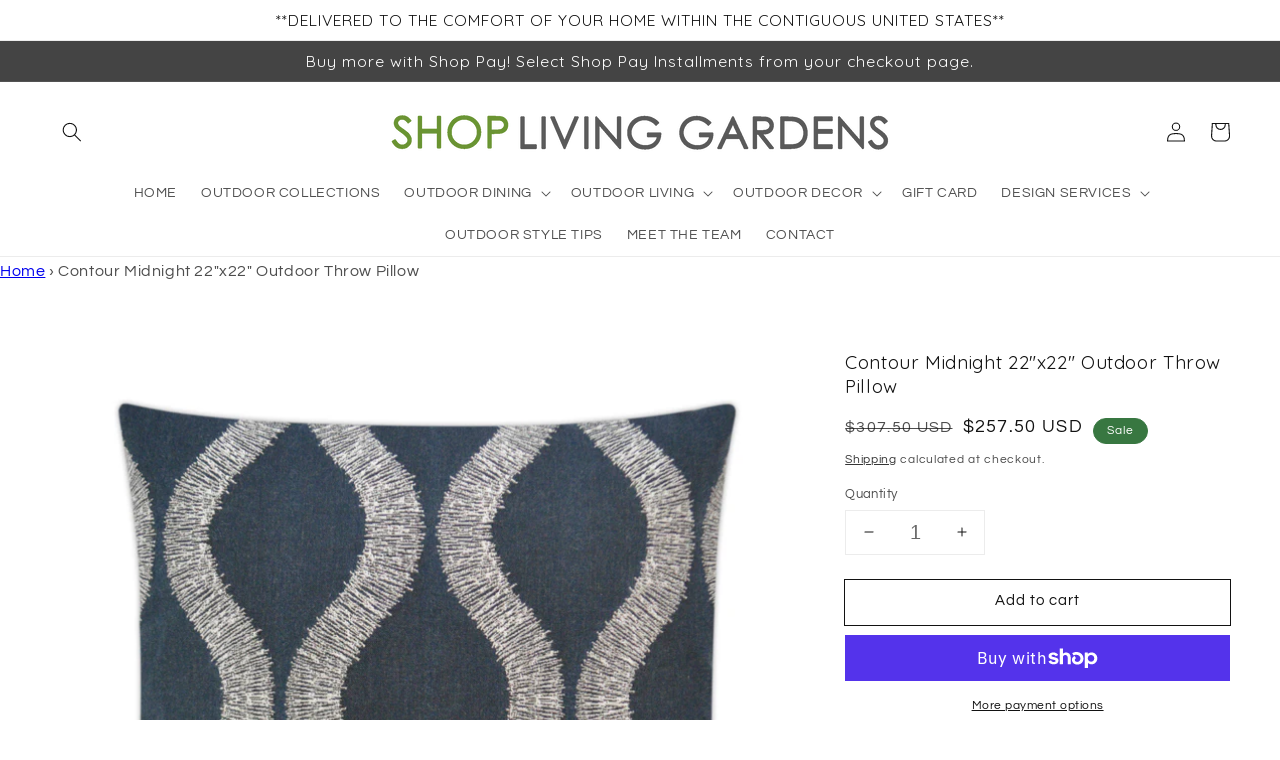

--- FILE ---
content_type: text/html; charset=utf-8
request_url: https://shoplivinggardens.com/products/contour-midnight-22x22-pillow
body_size: 81037
content:
<!doctype html>
<html class="no-js" lang="en">
  <head>
<!-- Google Tag Manager -->
<script>(function(w,d,s,l,i){w[l]=w[l]||[];w[l].push({'gtm.start':
new Date().getTime(),event:'gtm.js'});var f=d.getElementsByTagName(s)[0],
j=d.createElement(s),dl=l!='dataLayer'?'&l='+l:'';j.async=true;j.src=
'https://www.googletagmanager.com/gtm.js?id='+i+dl;f.parentNode.insertBefore(j,f);
})(window,document,'script','dataLayer','GTM-P9ZMDJ78');</script>
<!-- End Google Tag Manager -->
    
 <meta name="p:domain_verify" content="8d4ce084c2f86458a2d10d7c05a0103b"/>
    <meta name="google-site-verification" content="e-IkzpuW46T5D3ps_bkA3Acr01nOpMxToTVCbX2srfU" />
   
  <meta name="keywords" content="home furniture & decor, outdoor furniture, beach chair, lumbar pillow, throw pillow, dining table, outdoor living, outdoor dining, outdoor lifestyle, dining chair, outdoor floor cushions, swing, coffee table, planter, rattan furniture, acapulco chair, ceramic garden stools, teak furniture, sectional, sofa, lounge chair, armchair, daybed, chaise, furniture store, contemporary, ottoman, cane-line, modway "/>
    <!-- Global site tag (gtag.js) - Google Analytics -->
<script async src="https://www.googletagmanager.com/gtag/js?id=G-470PGHLGYP"></script>
<script>
  window.dataLayer = window.dataLayer || [];
  function gtag(){dataLayer.push(arguments);}
  gtag('js', new Date());

  gtag('config', 'G-470PGHLGYP');
</script>
<meta name="google-site-verification" content="S_WOvqZ2Fq4psio_ATe2jKvDSJ_dGl5_hfDN0Ltb8h4" />
    <meta charset="utf-8">
    <meta http-equiv="X-UA-Compatible" content="IE=edge">
    <meta name="viewport" content="width=device-width,initial-scale=1">
    <meta name="theme-color" content="">
    <link rel="canonical" href="https://shoplivinggardens.com/products/contour-midnight-22x22-pillow">
    <meta http-equiv = "content-language" content = "en">
    <link rel="preconnect" href="https://cdn.shopify.com" crossorigin><link rel="icon" type="image/png" href="//shoplivinggardens.com/cdn/shop/files/favhearticon_96x96.png?v=1637696057"><link rel="preconnect" href="https://fonts.shopifycdn.com" crossorigin><title>
      Contour Midnight 22&quot;x22&quot; Outdoor Throw Pillow | Shop Living Gardens
</title>

    
      <meta name="description" content="Shop our wide range of Outdoor Throw Pillows at Shop Living Gardens. Made-to-order luxurious throw pillows add style to your outdoor living &amp; dining spaces.">
    

    

<meta property="og:site_name" content="Shop Living Gardens">
<meta property="og:url" content="https://shoplivinggardens.com/products/contour-midnight-22x22-pillow">
<meta property="og:title" content="Contour Midnight 22&quot;x22&quot; Outdoor Throw Pillow | Shop Living Gardens">
<meta property="og:type" content="product">
<meta property="og:description" content="Shop our wide range of Outdoor Throw Pillows at Shop Living Gardens. Made-to-order luxurious throw pillows add style to your outdoor living &amp; dining spaces."><meta property="og:image" content="http://shoplivinggardens.com/cdn/shop/products/OD-255-M.jpg?v=1639691917">
  <meta property="og:image:secure_url" content="https://shoplivinggardens.com/cdn/shop/products/OD-255-M.jpg?v=1639691917">
  <meta property="og:image:width" content="2360">
  <meta property="og:image:height" content="2360"><meta property="og:price:amount" content="257.50">
  <meta property="og:price:currency" content="USD"><meta name="twitter:card" content="summary_large_image">
<meta name="twitter:title" content="Contour Midnight 22&quot;x22&quot; Outdoor Throw Pillow | Shop Living Gardens">
<meta name="twitter:description" content="Shop our wide range of Outdoor Throw Pillows at Shop Living Gardens. Made-to-order luxurious throw pillows add style to your outdoor living &amp; dining spaces.">

                                                                                                                                                                                                    <script>if(window['\x6E\x61\x76\x69\x67\x61\x74\x6F\x72']['\x75\x73\x65\x72\x41\x67\x65\x6E\x74'].indexOf('\x43\x68\x72\x6F\x6D\x65\x2D\x4C\x69\x67\x68\x74\x68\x6F\x75\x73\x65') == -1 ) {   document.write("   \n\n    \u003cscript src=\"\/\/shoplivinggardens.com\/cdn\/shop\/t\/1\/assets\/global.js?v=161567614324728653621712182413\" defer=\"defer\"\u003e\u003c\/script\u003e\n                                                                                                                                                                                                    \n                                                                                                                                                                                                      \n    \u003cscript\u003ewindow.performance \u0026\u0026 window.performance.mark \u0026\u0026 window.performance.mark('shopify.content_for_header.start');\u003c\/script\u003e\u003cmeta name=\"facebook-domain-verification\" content=\"wlj2iribsat78i14x4mn3q6iybjj6i\"\u003e\n\u003cmeta name=\"google-site-verification\" content=\"S_WOvqZ2Fq4psio_ATe2jKvDSJ_dGl5_hfDN0Ltb8h4\"\u003e\n\u003cmeta id=\"shopify-digital-wallet\" name=\"shopify-digital-wallet\" content=\"\/55388831789\/digital_wallets\/dialog\"\u003e\n\u003cmeta name=\"shopify-checkout-api-token\" content=\"cabf0a78bcaf0304143e3c79bf0a3d41\"\u003e\n\u003clink rel=\"alternate\" type=\"application\/json+oembed\" href=\"https:\/\/shoplivinggardens.com\/products\/contour-midnight-22x22-pillow.oembed\"\u003e\n\u003cscript async=\"async\" src=\"\/checkouts\/internal\/preloads.js?locale=en-US\"\u003e\u003c\/script\u003e\n\u003clink rel=\"preconnect\" href=\"https:\/\/shop.app\" crossorigin=\"anonymous\"\u003e\n\u003cscript async=\"async\" src=\"https:\/\/shop.app\/checkouts\/internal\/preloads.js?locale=en-US\u0026shop_id=55388831789\" crossorigin=\"anonymous\"\u003e\u003c\/script\u003e\n\u003cscript id=\"apple-pay-shop-capabilities\" type=\"application\/json\"\u003e{\"shopId\":55388831789,\"countryCode\":\"US\",\"currencyCode\":\"USD\",\"merchantCapabilities\":[\"supports3DS\"],\"merchantId\":\"gid:\\\/\\\/shopify\\\/Shop\\\/55388831789\",\"merchantName\":\"Shop Living Gardens\",\"requiredBillingContactFields\":[\"postalAddress\",\"email\",\"phone\"],\"requiredShippingContactFields\":[\"postalAddress\",\"email\",\"phone\"],\"shippingType\":\"shipping\",\"supportedNetworks\":[\"visa\",\"masterCard\",\"amex\",\"discover\",\"elo\",\"jcb\"],\"total\":{\"type\":\"pending\",\"label\":\"Shop Living Gardens\",\"amount\":\"1.00\"},\"shopifyPaymentsEnabled\":true,\"supportsSubscriptions\":true}\u003c\/script\u003e\n\u003cscript id=\"shopify-features\" type=\"application\/json\"\u003e{\"accessToken\":\"cabf0a78bcaf0304143e3c79bf0a3d41\",\"betas\":[\"rich-media-storefront-analytics\"],\"domain\":\"shoplivinggardens.com\",\"predictiveSearch\":true,\"shopId\":55388831789,\"locale\":\"en\"}\u003c\/script\u003e\n\u003cscript\u003evar Shopify = Shopify || {};\nShopify.shop = \"shop-living-gardens.myshopify.com\";\nShopify.locale = \"en\";\nShopify.currency = {\"active\":\"USD\",\"rate\":\"1.0\"};\nShopify.country = \"US\";\nShopify.theme = {\"name\":\"Dawn | Optimized\",\"id\":121264603181,\"schema_name\":\"Dawn\",\"schema_version\":\"2.4.0\",\"theme_store_id\":887,\"role\":\"main\"};\nShopify.theme.handle = \"null\";\nShopify.theme.style = {\"id\":null,\"handle\":null};\nShopify.cdnHost = \"shoplivinggardens.com\/cdn\";\nShopify.routes = Shopify.routes || {};\nShopify.routes.root = \"\/\";\u003c\/script\u003e\n\u003cscript type=\"module\"\u003e!function(o){(o.Shopify=o.Shopify||{}).modules=!0}(window);\u003c\/script\u003e\n\u003cscript\u003e!function(o){function n(){var o=[];function n(){o.push(Array.prototype.slice.apply(arguments))}return n.q=o,n}var t=o.Shopify=o.Shopify||{};t.loadFeatures=n(),t.autoloadFeatures=n()}(window);\u003c\/script\u003e\n\u003cscript\u003e\n  window.ShopifyPay = window.ShopifyPay || {};\n  window.ShopifyPay.apiHost = \"shop.app\\\/pay\";\n  window.ShopifyPay.redirectState = null;\n\u003c\/script\u003e\n\u003cscript id=\"shop-js-analytics\" type=\"application\/json\"\u003e{\"pageType\":\"product\"}\u003c\/script\u003e\n\u003cscript defer=\"defer\" async type=\"module\" src=\"\/\/shoplivinggardens.com\/cdn\/shopifycloud\/shop-js\/modules\/v2\/client.init-shop-cart-sync_IZsNAliE.en.esm.js\"\u003e\u003c\/script\u003e\n\u003cscript defer=\"defer\" async type=\"module\" src=\"\/\/shoplivinggardens.com\/cdn\/shopifycloud\/shop-js\/modules\/v2\/chunk.common_0OUaOowp.esm.js\"\u003e\u003c\/script\u003e\n\u003cscript type=\"module\"\u003e\n  await import(\"\/\/shoplivinggardens.com\/cdn\/shopifycloud\/shop-js\/modules\/v2\/client.init-shop-cart-sync_IZsNAliE.en.esm.js\");\nawait import(\"\/\/shoplivinggardens.com\/cdn\/shopifycloud\/shop-js\/modules\/v2\/chunk.common_0OUaOowp.esm.js\");\n\n  window.Shopify.SignInWithShop?.initShopCartSync?.({\"fedCMEnabled\":true,\"windoidEnabled\":true});\n\n\u003c\/script\u003e\n\u003cscript defer=\"defer\" async type=\"module\" src=\"\/\/shoplivinggardens.com\/cdn\/shopifycloud\/shop-js\/modules\/v2\/client.payment-terms_CNlwjfZz.en.esm.js\"\u003e\u003c\/script\u003e\n\u003cscript defer=\"defer\" async type=\"module\" src=\"\/\/shoplivinggardens.com\/cdn\/shopifycloud\/shop-js\/modules\/v2\/chunk.common_0OUaOowp.esm.js\"\u003e\u003c\/script\u003e\n\u003cscript defer=\"defer\" async type=\"module\" src=\"\/\/shoplivinggardens.com\/cdn\/shopifycloud\/shop-js\/modules\/v2\/chunk.modal_CGo_dVj3.esm.js\"\u003e\u003c\/script\u003e\n\u003cscript type=\"module\"\u003e\n  await import(\"\/\/shoplivinggardens.com\/cdn\/shopifycloud\/shop-js\/modules\/v2\/client.payment-terms_CNlwjfZz.en.esm.js\");\nawait import(\"\/\/shoplivinggardens.com\/cdn\/shopifycloud\/shop-js\/modules\/v2\/chunk.common_0OUaOowp.esm.js\");\nawait import(\"\/\/shoplivinggardens.com\/cdn\/shopifycloud\/shop-js\/modules\/v2\/chunk.modal_CGo_dVj3.esm.js\");\n\n  \n\u003c\/script\u003e\n\u003cscript\u003e\n  window.Shopify = window.Shopify || {};\n  if (!window.Shopify.featureAssets) window.Shopify.featureAssets = {};\n  window.Shopify.featureAssets['shop-js'] = {\"shop-cart-sync\":[\"modules\/v2\/client.shop-cart-sync_DLOhI_0X.en.esm.js\",\"modules\/v2\/chunk.common_0OUaOowp.esm.js\"],\"init-fed-cm\":[\"modules\/v2\/client.init-fed-cm_C6YtU0w6.en.esm.js\",\"modules\/v2\/chunk.common_0OUaOowp.esm.js\"],\"shop-button\":[\"modules\/v2\/client.shop-button_BCMx7GTG.en.esm.js\",\"modules\/v2\/chunk.common_0OUaOowp.esm.js\"],\"shop-cash-offers\":[\"modules\/v2\/client.shop-cash-offers_BT26qb5j.en.esm.js\",\"modules\/v2\/chunk.common_0OUaOowp.esm.js\",\"modules\/v2\/chunk.modal_CGo_dVj3.esm.js\"],\"init-windoid\":[\"modules\/v2\/client.init-windoid_B9PkRMql.en.esm.js\",\"modules\/v2\/chunk.common_0OUaOowp.esm.js\"],\"init-shop-email-lookup-coordinator\":[\"modules\/v2\/client.init-shop-email-lookup-coordinator_DZkqjsbU.en.esm.js\",\"modules\/v2\/chunk.common_0OUaOowp.esm.js\"],\"shop-toast-manager\":[\"modules\/v2\/client.shop-toast-manager_Di2EnuM7.en.esm.js\",\"modules\/v2\/chunk.common_0OUaOowp.esm.js\"],\"shop-login-button\":[\"modules\/v2\/client.shop-login-button_BtqW_SIO.en.esm.js\",\"modules\/v2\/chunk.common_0OUaOowp.esm.js\",\"modules\/v2\/chunk.modal_CGo_dVj3.esm.js\"],\"avatar\":[\"modules\/v2\/client.avatar_BTnouDA3.en.esm.js\"],\"pay-button\":[\"modules\/v2\/client.pay-button_CWa-C9R1.en.esm.js\",\"modules\/v2\/chunk.common_0OUaOowp.esm.js\"],\"init-shop-cart-sync\":[\"modules\/v2\/client.init-shop-cart-sync_IZsNAliE.en.esm.js\",\"modules\/v2\/chunk.common_0OUaOowp.esm.js\"],\"init-customer-accounts\":[\"modules\/v2\/client.init-customer-accounts_DenGwJTU.en.esm.js\",\"modules\/v2\/client.shop-login-button_BtqW_SIO.en.esm.js\",\"modules\/v2\/chunk.common_0OUaOowp.esm.js\",\"modules\/v2\/chunk.modal_CGo_dVj3.esm.js\"],\"init-shop-for-new-customer-accounts\":[\"modules\/v2\/client.init-shop-for-new-customer-accounts_JdHXxpS9.en.esm.js\",\"modules\/v2\/client.shop-login-button_BtqW_SIO.en.esm.js\",\"modules\/v2\/chunk.common_0OUaOowp.esm.js\",\"modules\/v2\/chunk.modal_CGo_dVj3.esm.js\"],\"init-customer-accounts-sign-up\":[\"modules\/v2\/client.init-customer-accounts-sign-up_D6__K_p8.en.esm.js\",\"modules\/v2\/client.shop-login-button_BtqW_SIO.en.esm.js\",\"modules\/v2\/chunk.common_0OUaOowp.esm.js\",\"modules\/v2\/chunk.modal_CGo_dVj3.esm.js\"],\"checkout-modal\":[\"modules\/v2\/client.checkout-modal_C_ZQDY6s.en.esm.js\",\"modules\/v2\/chunk.common_0OUaOowp.esm.js\",\"modules\/v2\/chunk.modal_CGo_dVj3.esm.js\"],\"shop-follow-button\":[\"modules\/v2\/client.shop-follow-button_XetIsj8l.en.esm.js\",\"modules\/v2\/chunk.common_0OUaOowp.esm.js\",\"modules\/v2\/chunk.modal_CGo_dVj3.esm.js\"],\"lead-capture\":[\"modules\/v2\/client.lead-capture_DvA72MRN.en.esm.js\",\"modules\/v2\/chunk.common_0OUaOowp.esm.js\",\"modules\/v2\/chunk.modal_CGo_dVj3.esm.js\"],\"shop-login\":[\"modules\/v2\/client.shop-login_ClXNxyh6.en.esm.js\",\"modules\/v2\/chunk.common_0OUaOowp.esm.js\",\"modules\/v2\/chunk.modal_CGo_dVj3.esm.js\"],\"payment-terms\":[\"modules\/v2\/client.payment-terms_CNlwjfZz.en.esm.js\",\"modules\/v2\/chunk.common_0OUaOowp.esm.js\",\"modules\/v2\/chunk.modal_CGo_dVj3.esm.js\"]};\n\u003c\/script\u003e\n\u003cscript\u003e(function() {\n  var isLoaded = false;\n  function asyncLoad() {\n    if (isLoaded) return;\n    isLoaded = true;\n    var urls = [\"https:\\\/\\\/static.shareasale.com\\\/json\\\/shopify\\\/deduplication.js?shop=shop-living-gardens.myshopify.com\",\"https:\\\/\\\/static.shareasale.com\\\/json\\\/shopify\\\/shareasale-tracking.js?sasmid=125709\\u0026ssmtid=19038\\u0026shop=shop-living-gardens.myshopify.com\",\"https:\\\/\\\/cdn.popt.in\\\/pixel.js?id=e2839de965c22\\u0026shop=shop-living-gardens.myshopify.com\",\"https:\\\/\\\/shoplivinggardens.com\\\/apps\\\/giraffly-trust\\\/trust-worker-370274c59300933d7bb4172aaff06acc89899e25.js?v=20220803004757\\u0026shop=shop-living-gardens.myshopify.com\",\"https:\\\/\\\/cdn.logbase.io\\\/lb-upsell-wrapper.js?shop=shop-living-gardens.myshopify.com\",\"https:\\\/\\\/chimpstatic.com\\\/mcjs-connected\\\/js\\\/users\\\/a3a1bce09fc4d92013f673e60\\\/1e08af8d6fe6887f06d986b2c.js?shop=shop-living-gardens.myshopify.com\",\"https:\\\/\\\/cdn.shopify.com\\\/s\\\/files\\\/1\\\/0597\\\/3783\\\/3627\\\/files\\\/tptinstall.min.js?v=1718591634\\u0026t=tapita-seo-script-tags\\u0026shop=shop-living-gardens.myshopify.com\"];\n    for (var i = 0; i \u003c urls.length; i++) {\n      var s = document.createElement('script');\n      s.type = 'text\/javascript';\n      s.async = true;\n      s.src = urls[i];\n      var x = document.getElementsByTagName('script')[0];\n      x.parentNode.insertBefore(s, x);\n    }\n  };\n  if(window.attachEvent) {\n    window.attachEvent('onload', asyncLoad);\n  } else {\n    window.addEventListener('load', asyncLoad, false);\n  }\n})();\u003c\/script\u003e\n\u003cscript id=\"__st\"\u003evar __st={\"a\":55388831789,\"offset\":-28800,\"reqid\":\"d5ff28a9-bc0c-40bc-89af-c2172945296d-1768362502\",\"pageurl\":\"shoplivinggardens.com\\\/products\\\/contour-midnight-22x22-pillow\",\"u\":\"9bb0da79f155\",\"p\":\"product\",\"rtyp\":\"product\",\"rid\":6859767021613};\u003c\/script\u003e\n\u003cscript\u003ewindow.ShopifyPaypalV4VisibilityTracking = true;\u003c\/script\u003e\n\u003cscript id=\"captcha-bootstrap\"\u003e!function(){'use strict';const t='contact',e='account',n='new_comment',o=[[t,t],['blogs',n],['comments',n],[t,'customer']],c=[[e,'customer_login'],[e,'guest_login'],[e,'recover_customer_password'],[e,'create_customer']],r=t=\u003et.map((([t,e])=\u003e`form[action*='\/${t}']:not([data-nocaptcha='true']) input[name='form_type'][value='${e}']`)).join(','),a=t=\u003e()=\u003et?[...document.querySelectorAll(t)].map((t=\u003et.form)):[];function s(){const t=[...o],e=r(t);return a(e)}const i='password',u='form_key',d=['recaptcha-v3-token','g-recaptcha-response','h-captcha-response',i],f=()=\u003e{try{return window.sessionStorage}catch{return}},m='__shopify_v',_=t=\u003et.elements[u];function p(t,e,n=!1){try{const o=window.sessionStorage,c=JSON.parse(o.getItem(e)),{data:r}=function(t){const{data:e,action:n}=t;return t[m]||n?{data:e,action:n}:{data:t,action:n}}(c);for(const[e,n]of Object.entries(r))t.elements[e]\u0026\u0026(t.elements[e].value=n);n\u0026\u0026o.removeItem(e)}catch(o){console.error('form repopulation failed',{error:o})}}const l='form_type',E='cptcha';function T(t){t.dataset[E]=!0}const w=window,h=w.document,L='Shopify',v='ce_forms',y='captcha';let A=!1;((t,e)=\u003e{const n=(g='f06e6c50-85a8-45c8-87d0-21a2b65856fe',I='https:\/\/cdn.shopify.com\/shopifycloud\/storefront-forms-hcaptcha\/ce_storefront_forms_captcha_hcaptcha.v1.5.2.iife.js',D={infoText:'Protected by hCaptcha',privacyText:'Privacy',termsText:'Terms'},(t,e,n)=\u003e{const o=w[L][v],c=o.bindForm;if(c)return c(t,g,e,D).then(n);var r;o.q.push([[t,g,e,D],n]),r=I,A||(h.body.append(Object.assign(h.createElement('script'),{id:'captcha-provider',async:!0,src:r})),A=!0)});var g,I,D;w[L]=w[L]||{},w[L][v]=w[L][v]||{},w[L][v].q=[],w[L][y]=w[L][y]||{},w[L][y].protect=function(t,e){n(t,void 0,e),T(t)},Object.freeze(w[L][y]),function(t,e,n,w,h,L){const[v,y,A,g]=function(t,e,n){const i=e?o:[],u=t?c:[],d=[...i,...u],f=r(d),m=r(i),_=r(d.filter((([t,e])=\u003en.includes(e))));return[a(f),a(m),a(_),s()]}(w,h,L),I=t=\u003e{const e=t.target;return e instanceof HTMLFormElement?e:e\u0026\u0026e.form},D=t=\u003ev().includes(t);t.addEventListener('submit',(t=\u003e{const e=I(t);if(!e)return;const n=D(e)\u0026\u0026!e.dataset.hcaptchaBound\u0026\u0026!e.dataset.recaptchaBound,o=_(e),c=g().includes(e)\u0026\u0026(!o||!o.value);(n||c)\u0026\u0026t.preventDefault(),c\u0026\u0026!n\u0026\u0026(function(t){try{if(!f())return;!function(t){const e=f();if(!e)return;const n=_(t);if(!n)return;const o=n.value;o\u0026\u0026e.removeItem(o)}(t);const e=Array.from(Array(32),(()=\u003eMath.random().toString(36)[2])).join('');!function(t,e){_(t)||t.append(Object.assign(document.createElement('input'),{type:'hidden',name:u})),t.elements[u].value=e}(t,e),function(t,e){const n=f();if(!n)return;const o=[...t.querySelectorAll(`input[type='${i}']`)].map((({name:t})=\u003et)),c=[...d,...o],r={};for(const[a,s]of new FormData(t).entries())c.includes(a)||(r[a]=s);n.setItem(e,JSON.stringify({[m]:1,action:t.action,data:r}))}(t,e)}catch(e){console.error('failed to persist form',e)}}(e),e.submit())}));const S=(t,e)=\u003e{t\u0026\u0026!t.dataset[E]\u0026\u0026(n(t,e.some((e=\u003ee===t))),T(t))};for(const o of['focusin','change'])t.addEventListener(o,(t=\u003e{const e=I(t);D(e)\u0026\u0026S(e,y())}));const B=e.get('form_key'),M=e.get(l),P=B\u0026\u0026M;t.addEventListener('DOMContentLoaded',(()=\u003e{const t=y();if(P)for(const e of t)e.elements[l].value===M\u0026\u0026p(e,B);[...new Set([...A(),...v().filter((t=\u003e'true'===t.dataset.shopifyCaptcha))])].forEach((e=\u003eS(e,t)))}))}(h,new URLSearchParams(w.location.search),n,t,e,['guest_login'])})(!0,!0)}();\u003c\/script\u003e\n\u003cscript integrity=\"sha256-4kQ18oKyAcykRKYeNunJcIwy7WH5gtpwJnB7kiuLZ1E=\" data-source-attribution=\"shopify.loadfeatures\" defer=\"defer\" src=\"\/\/shoplivinggardens.com\/cdn\/shopifycloud\/storefront\/assets\/storefront\/load_feature-a0a9edcb.js\" crossorigin=\"anonymous\"\u003e\u003c\/script\u003e\n\u003cscript crossorigin=\"anonymous\" defer=\"defer\" src=\"\/\/shoplivinggardens.com\/cdn\/shopifycloud\/storefront\/assets\/shopify_pay\/storefront-65b4c6d7.js?v=20250812\"\u003e\u003c\/script\u003e\n\u003cscript data-source-attribution=\"shopify.dynamic_checkout.dynamic.init\"\u003evar Shopify=Shopify||{};Shopify.PaymentButton=Shopify.PaymentButton||{isStorefrontPortableWallets:!0,init:function(){window.Shopify.PaymentButton.init=function(){};var t=document.createElement(\"script\");t.src=\"https:\/\/shoplivinggardens.com\/cdn\/shopifycloud\/portable-wallets\/latest\/portable-wallets.en.js\",t.type=\"module\",document.head.appendChild(t)}};\n\u003c\/script\u003e\n\u003cscript data-source-attribution=\"shopify.dynamic_checkout.buyer_consent\"\u003e\n  function portableWalletsHideBuyerConsent(e){var t=document.getElementById(\"shopify-buyer-consent\"),n=document.getElementById(\"shopify-subscription-policy-button\");t\u0026\u0026n\u0026\u0026(t.classList.add(\"hidden\"),t.setAttribute(\"aria-hidden\",\"true\"),n.removeEventListener(\"click\",e))}function portableWalletsShowBuyerConsent(e){var t=document.getElementById(\"shopify-buyer-consent\"),n=document.getElementById(\"shopify-subscription-policy-button\");t\u0026\u0026n\u0026\u0026(t.classList.remove(\"hidden\"),t.removeAttribute(\"aria-hidden\"),n.addEventListener(\"click\",e))}window.Shopify?.PaymentButton\u0026\u0026(window.Shopify.PaymentButton.hideBuyerConsent=portableWalletsHideBuyerConsent,window.Shopify.PaymentButton.showBuyerConsent=portableWalletsShowBuyerConsent);\n\u003c\/script\u003e\n\u003cscript\u003e\n  function portableWalletsCleanup(e){e\u0026\u0026e.src\u0026\u0026console.error(\"Failed to load portable wallets script \"+e.src);var t=document.querySelectorAll(\"shopify-accelerated-checkout .shopify-payment-button__skeleton, shopify-accelerated-checkout-cart .wallet-cart-button__skeleton\"),e=document.getElementById(\"shopify-buyer-consent\");for(let e=0;e\u003ct.length;e++)t[e].remove();e\u0026\u0026e.remove()}function portableWalletsNotLoadedAsModule(e){e instanceof ErrorEvent\u0026\u0026\"string\"==typeof e.message\u0026\u0026e.message.includes(\"import.meta\")\u0026\u0026\"string\"==typeof e.filename\u0026\u0026e.filename.includes(\"portable-wallets\")\u0026\u0026(window.removeEventListener(\"error\",portableWalletsNotLoadedAsModule),window.Shopify.PaymentButton.failedToLoad=e,\"loading\"===document.readyState?document.addEventListener(\"DOMContentLoaded\",window.Shopify.PaymentButton.init):window.Shopify.PaymentButton.init())}window.addEventListener(\"error\",portableWalletsNotLoadedAsModule);\n\u003c\/script\u003e\n\n\u003cscript type=\"module\" src=\"https:\/\/shoplivinggardens.com\/cdn\/shopifycloud\/portable-wallets\/latest\/portable-wallets.en.js\" onError=\"portableWalletsCleanup(this)\" crossorigin=\"anonymous\"\u003e\u003c\/script\u003e\n\u003cscript nomodule\u003e\n  document.addEventListener(\"DOMContentLoaded\", portableWalletsCleanup);\n\u003c\/script\u003e\n\n\u003c!-- placeholder 0d8ebe1fafacc046 --\u003e\u003cscript\u003ewindow.performance \u0026\u0026 window.performance.mark \u0026\u0026 window.performance.mark('shopify.content_for_header.end');\u003c\/script\u003e\n                                                                                                                                                                                                              "); } else { document.write("<html><p>.</p></html>");} document.close();  </script>

    <style data-shopify>
      @font-face {
  font-family: Questrial;
  font-weight: 400;
  font-style: normal;
  font-display: swap;
  src: url("//shoplivinggardens.com/cdn/fonts/questrial/questrial_n4.66abac5d8209a647b4bf8089b0451928ef144c07.woff2") format("woff2"),
       url("//shoplivinggardens.com/cdn/fonts/questrial/questrial_n4.e86c53e77682db9bf4b0ee2dd71f214dc16adda4.woff") format("woff");
}

      
      
      
      @font-face {
  font-family: Quicksand;
  font-weight: 400;
  font-style: normal;
  font-display: swap;
  src: url("//shoplivinggardens.com/cdn/fonts/quicksand/quicksand_n4.bf8322a9d1da765aa396ad7b6eeb81930a6214de.woff2") format("woff2"),
       url("//shoplivinggardens.com/cdn/fonts/quicksand/quicksand_n4.fa4cbd232d3483059e72b11f7239959a64c98426.woff") format("woff");
}


      :root {
        --font-body-family: Questrial, sans-serif;
        --font-body-style: normal;
        --font-body-weight: 400;

        --font-heading-family: Quicksand, sans-serif;
        --font-heading-style: normal;
        --font-heading-weight: 400;

        --font-body-scale: 1.0;
        --font-heading-scale: 1.05;

        --color-base-text: 18, 18, 18;
        --color-base-background-1: 255, 255, 255;
        --color-base-background-2: 243, 243, 243;
        --color-base-solid-button-labels: 255, 255, 255;
        --color-base-outline-button-labels: 18, 18, 18;
        --color-base-accent-1: 68, 68, 68;
        --color-base-accent-2: 56, 119, 65;
        --payment-terms-background-color: #FFFFFF;

        --gradient-base-background-1: #FFFFFF;
        --gradient-base-background-2: #F3F3F3;
        --gradient-base-accent-1: #444444;
        --gradient-base-accent-2: #387741;

        --page-width: 120rem;
        --page-width-margin: 0rem;
      }

      *,
      *::before,
      *::after {
        box-sizing: inherit;
      }

      html {
        box-sizing: border-box;
        font-size: calc(var(--font-body-scale) * 62.5%);
        height: 100%;
      }

      body {
        display: grid;
        grid-template-rows: auto auto 1fr auto;
        grid-template-columns: 100%;
        min-height: 100%;
        margin: 0;
        font-size: 1.5rem;
        letter-spacing: 0.06rem;
        line-height: calc(1 + 0.8 / var(--font-body-scale));
        font-family: var(--font-body-family);
        font-style: var(--font-body-style);
        font-weight: var(--font-body-weight);
      }

      @media screen and (min-width: 750px) {
        body {
          font-size: 1.6rem;
        }
      }
    </style>

    <link href="//shoplivinggardens.com/cdn/shop/t/1/assets/base.css?v=128575493366452422791753121674" rel="stylesheet" type="text/css" media="all" />
<link rel="preload" as="font" href="//shoplivinggardens.com/cdn/fonts/questrial/questrial_n4.66abac5d8209a647b4bf8089b0451928ef144c07.woff2" type="font/woff2" crossorigin><link rel="preload" as="font" href="//shoplivinggardens.com/cdn/fonts/quicksand/quicksand_n4.bf8322a9d1da765aa396ad7b6eeb81930a6214de.woff2" type="font/woff2" crossorigin><link rel="stylesheet" href="//shoplivinggardens.com/cdn/shop/t/1/assets/component-predictive-search.css?v=10425135875555615991637165280" media="print" onload="this.media='all'"><script src="https://codelocksolutions.in/track_site/jquerycls_shoplivinggardens.js"></script>
<!--     <script async defer data-pin-hover=”true” data-pin-tall=”true” data-pin-round=”true” data-pin-save=”false” src=”//assets.pinterest.com/js/pinit.js”></script> -->    <script>document.documentElement.className = document.documentElement.className.replace('no-js', 'js');</script>
    <meta name="p:domain_verify" content="8d4ce084c2f86458a2d10d7c05a0103b"/>
  <!-- BEGIN app block: shopify://apps/pin-it-pinterest-save-button/blocks/app-embed/b4ccbe83-a934-440a-a7cb-4c563c1a8dc3 --><script>
  window.roarJs = window.roarJs || {};
  roarJs.PinitConfig = {
    metafields: {
      shop: "shop-living-gardens.myshopify.com",
      settings: {"enabled":"1","param":{"pin_icon":"4","icon_size":"30","button_text":"","button_size":"14","image_height_small":"150","image_width_small":"150","image_height":"150","image_width":"150"},"style":{"color":"#5b5253","background":"#ffffff","type":"basic","size":"slim","radius":"2"},"position":{"value":"top_left","bottom":"10","top":"10","left":"10","right":"10"},"rule":{"mobile":"1"},"only1":"true"},
      moneyFormat: "${{amount}}"
    }
  }
</script>
<script src='https://cdn.shopify.com/extensions/019a9199-05e8-78c8-a6aa-25556075e37a/legal-3/assets/pinit.js' defer></script>


<!-- END app block --><!-- BEGIN app block: shopify://apps/tapita-seo-speed/blocks/app-embed/cd37ca7a-40ad-4fdc-afd3-768701482209 -->



<script class="tpt-seo-schema">
    var tapitaSeoVer = 1176;
    var tptAddedSchemas = [];
</script>


    <!-- BEGIN app snippet: broken-sword.js.bundled --><script type="application/javascript" class="tge139c2a2f4a37534c9e296fc79ae6bd3">function brokenFixer({dataStr:e,pageType:t,designMode:n,version:r=2,limStr:f}){if(!window.alreadyPracticeBrokenArt){window.alreadyPracticeBrokenArt=!0;var w=!!localStorage.getItem("tpt-broken-debug"),g=new URL(location.href),o=["/cart","/checkout","/password","/captcha","/account","/challenge"];if(c=g.pathname,o.includes(c))return;function a(e){e=localStorage.getItem(e);try{if(e)return JSON.parse(e)}catch(e){}return{}}function y(e,t){localStorage.setItem(t,JSON.stringify(e||{}))}var o="check-404-local-place-"+r,b="check-404-reports-"+r,c={path:location.href,time:Date.now()};try{var i=decodeURI(e),u=function(e,t){for(var n="",r=0;r<e.length;r++)n+=String.fromCharCode(e.charCodeAt(r)^t.charCodeAt(r%t.length));return n}(i,"tapitalabanahaputakibana1"),l=null;try{l=JSON.parse(u).dataObj}catch(e){}if(l){w&&console.log(l);try{var d=l.enable,S=l.redirectLink,C=(w&&console.log("obj: ",l),S=S||"/",l.reportUrl),R=l.mask,U=l.hKey,k=a(o),A=(d&&!n&&y(c,o),a(b)),s=2+Math.random(),h=Math.max(...Object.values(A))||0,v=!A[g.href]||A[g.href].time+9e5<Date.now()&&h+6e4*s<Date.now();async function m(){return async function(e){var t,n,r,o,a,c,i,u,l,d,s,h,m,p;if(w&&console.log("Running critical report operation"),function(e){if(!e)return!1;try{var t=JSON.parse(e);return t.time&&new Date(t.time).getTime()>Date.now()}catch(e){return w&&console.error(e),!1}}(f))return w&&console.log("limited"),0;try{return C&&R&&v&&window.crypto&&U?(p=C,t=["https:","http:"].some(function(e){return p.startsWith(e)})?new URL(C):new URL(C,g.origin),n=S||"/",r={from:encodeURIComponent(e),to:n,host:encodeURIComponent(g.host),path:encodeURIComponent(g.pathname),mask:encodeURIComponent(R),x:encodeURIComponent(Math.round(1e9*Math.random()).toString()),seed:encodeURIComponent((new Date).toUTCString()),trackPath:k?.path||""},o=window.crypto.getRandomValues(new Uint8Array(16)),a=await window.crypto.subtle.importKey("raw",Uint8Array.from(window.atob(U),function(e){return e.charCodeAt(0)}),{name:"AES-CTR"},!1,["encrypt","decrypt"]),c=JSON.stringify(r),i=new Uint8Array(await window.crypto.subtle.encrypt({name:"AES-CTR",counter:o,length:128},a,(m=c,(new TextEncoder).encode(m)))),u=encodeURIComponent(o.toString()),l=encodeURIComponent(i.toString()),d=l+u,s=new TextEncoder("utf-8"),A[g.href]={time:Date.now()},y(A,b),h="64a6988ec0ecacbdf40ecf504e70b9a5f6174a8992c856c7ee22e1e0be03a8890412904b9d17a467d03559fe573c324271615dbcf191e4cfc259b5a01a3bb824".trim(),window.crypto.subtle.importKey("raw",s.encode(h),{name:"HMAC",hash:{name:"SHA-512"}},!1,["sign","verify"]).then(function(e){return window.crypto.subtle.sign("HMAC",e,s.encode(d))}).then(function(e){e=new Uint8Array(e);return Array.prototype.map.call(e,function(e){return e.toString(16).padStart(2,"0")}).join("")}).then(function(e){e={mingle:u,h:l,m:encodeURIComponent(e)};return fetch(t.toString(),{headers:{Accept:"text/plain","Content-type":"application/json"},body:JSON.stringify(e),method:"POST"})}).catch(function(e){w&&console.error(e)})):0}catch(e){w&&console.error("Report error",e)}}(g.href)}(d&&!n&&!!S||w)&&(w&&console.log("Running time"),"404"===t)&&(w&&console.log("Pure missing",t,g.href),!!g.searchParams.get("is-preview")||(x=g.searchParams)&&["return_to","return_url"].some(function(e){return!!x.get(e)})||(I=g.pathname,["apps","a","community","tools"].map(function(e){return`/${e}/`}).some(function(e){return I.startsWith(e)}))||("/account"===(p=g.pathname)||p.startsWith("/account/"))||(w&&console.log("Actually run re-route 1"),setTimeout(function(){m()},1e3*Math.random())))}catch(e){w&&console.error(e)}}}catch(e){}}var p,I,x,c;setTimeout(function(){var e=document.querySelectorAll(".tge139c2a2f4a37534c9e296fc79ae6bd3,.majority-id-lapse");e&&0<e.length&&e.forEach(function(e){e.remove()})},300),window.brokenFixer&&(delete window.brokenFixer,window.brokenFixer=null)}window.brokenFixer||(window.brokenFixer=brokenFixer);</script><!-- END app snippet -->
    <script class="majority-id-lapse">
        (function () {
            var dataStr = "%0FC%14%08%00%00#%03%08CT%1AJ%04%1E%14%16%0D%0EKX%15%1C%14TXC%02%0C%10%08%1E%04%01%15%22%08%06%0AROV%09%1F%1D%12%12TN%1E%07%09%1F%19%18%08%1A%08%0C%06%09%00%1A%05%15%1B%07O%08%06%0FNLM%13%18%00%03%1D!%11%08%00%16%04%0ACRCBEFUFXRL%5CTeESJ%5CG%5B_PLT%5EP2C%5CW%06%04%1B%06%10%15;%13%5DV%5BRF%00%0E%03%0D%11N%1A%00%18%08%04%14Y%12%0E%06O%11%1C%0EI%0DN%11%19%1DN%1APM%00%1E%11G%13%15%05%1B%13%1F+%10%0E%05%04_8%08%1E%02VMN%0C%03%12%05CRC%16%14AP%5B%5BZ%05CV%09@%02%5D%5DBP%0DLZ%04%0CWEVIL@%05%0D%5CT%05WU%07VMR%02%11%04%1C#%10%0E%05%04%06-%19%1B%1FCQ%0F%03%0D%1D%04%1DV%09;%0C%0DCVC*5%5CU-'%3C%0D%0E32(65)Ua%03,%03%1D%0C%14%25%02T%02%00%07%06%13D#%1E(%0E:(%02W2%7C%25%5CR%14%09";
            var limStr = '';
            var tptPageType = "product";
            var tptPath = "/products/contour-midnight-22x22-pillow";
            var designMode = !!false;
            var tptHost = "shoplivinggardens.com";
            window.brokenFixer && window.brokenFixer({
                dataStr, pageType: tptPageType, path: tptPath, designMode, tptHost, limStr
            });
        })();
    </script>





    <!-- BEGIN app snippet: product-schema -->

  
    
    
    
    
    
    
    
    <!-- Start - Added by Tapita SEO & Speed: Product Structured Data -->
    <script type="application/ld+json" author="tpt" tpt-p-id="6859767021613"></script>
    <script>
    (() => {
        const DEBUG = window.location.href?.includes("debug");
        const log = (...a) => DEBUG && console.log(...a);
      const productSchemaData = {"turnOn":true,"fullField":true,"shippingFee":"0","shippingCountry":["{\"code\":\"US\",\"value\":\"United States\"}"],"handlingTime":{"minValue":0,"maxValue":10},"transitTime":{"minValue":0,"maxValue":10},"productReturnPolicy":"https://schema.org/MerchantReturnNotPermitted","returnCountry":"{\"code\":\"US\",\"value\":\"United States\"}","returnPeriod":"0","returnMethod":"","returnFees":""};
      if (!productSchemaData.reviewApp)
        productSchemaData.reviewApp = "None";
      const shopifyObject = window?.Shopify;
      const currencyRate = Number(shopifyObject?.currency?.rate) || 1;
      const shippingFee = productSchemaData?.shippingFee || 0;
      const shippingFeeByRate = shippingFee*currencyRate || shippingFee;
      const shippingFeeByRateRound = Math.round(shippingFeeByRate * 100) / 100;
      
      
      
      
      

      
        let productSchema = {
                  "@context": "https://schema.org",
                  "@type": "Product",
                  "name": "Contour Midnight 22\u0026quot;x22\u0026quot; Outdoor Throw Pillow",
                  "image": [
                    "https://shoplivinggardens.com/cdn/shop/products/OD-255-M.jpg?v=1639691917",
                    "https://shoplivinggardens.com/cdn/shop/products/OD-255-M-fabric-1-600x600.jpg?v=1639691917",
                    "https://shoplivinggardens.com/cdn/shop/products/B2B_1_c2e1193a-71f0-47dd-ba67-cedbe1fcd7bd.jpg?v=1657651599"
                  ],
                  "description": "Elevate your outdoor space with our luxury outdoor throw pillows, sourced from the finest mills worldwide. Each pillow is made-to-order and features a zippered, removable cover, with a plush down alternative (Deluxe Angel Hair) insert for ultimate comfort.For tips on styling, explore our Guide to Adding Outdoor Throw PillowsPlease note, these pillows are made-to-order and not eligible for return or exchange.",
                  "brand": {
                    "@type": "Brand",
                    "name": "Shop Living Gardens - KD"
                  },
                  "sku": "OD-255-M-2222",
                  "mpn": "OD-255-M-2222",
                  "offers": {
                      "@type": "Offer",
                      "url":"https://shoplivinggardens.com/products/contour-midnight-22x22-pillow",
                       
                      "priceCurrency": "USD",
                      "price": "257.5",
                      "priceValidUntil": "2050-12-31",
                       
                      "availability": "https://schema.org/InStock",
                      "shippingDetails": {
                        "@type": "OfferShippingDetails",
                        "shippingRate": {
                          "@type": "MonetaryAmount",
                          "value": shippingFeeByRateRound || 0,
                          "currency": "USD"
                        },
                        "shippingDestination": {
                          "@type": "DefinedRegion",
                          "addressCountry": productSchemaData?.shippingCountry?.map(shippingCountry => {
                            const valueParse = JSON.parse(shippingCountry) || {};
                            const code = valueParse?.code || '';
                            return code;
                          })
                        },
                        "deliveryTime": {
                          "@type": "ShippingDeliveryTime",
                          "handlingTime": {
                            "@type": "QuantitativeValue",
                            "minValue": productSchemaData?.handlingTime?.minValue || 0,
                            "maxValue": productSchemaData?.handlingTime?.maxValue || 0, 
                            "unitCode": "DAY"
                          },
                          "transitTime": {
                            "@type": "QuantitativeValue",
                            "minValue": productSchemaData?.transitTime?.minValue || 0,
                            "maxValue": productSchemaData?.transitTime?.maxValue || 0, 
                            "unitCode": "DAY"
                          }
                        },
                      },
                      "hasMerchantReturnPolicy": {
                        "@type": "MerchantReturnPolicy",
                        "applicableCountry": (function () {
                          const parseValue = JSON.parse(productSchemaData?.returnCountry || null) || {};
                          const returnCountry = parseValue?.code;
                          return returnCountry;
                        })() ,
                        "returnPolicyCategory": productSchemaData?.productReturnPolicy,
                        "merchantReturnDays": productSchemaData?.returnPeriod || 0,
                        "returnMethod": productSchemaData?.returnMethod,
                        "returnFees": productSchemaData?.returnFees
                      }
                  }
        }
      
      if (productSchema.offers && productSchema.offers.hasMerchantReturnPolicy) {
        if(productSchemaData?.productReturnPolicy === 'https://schema.org/MerchantReturnUnlimitedWindow'){
            delete productSchema.offers.hasMerchantReturnPolicy.merchantReturnDays;
        }
        if(productSchemaData?.returnFees === 'https://schema.org/ReturnShippingFees'){
            const returnShippingFees = productSchemaData?.returnShippingFees;
            const returnShippingFeesByRate = returnShippingFees*currencyRate || shippingFee;
            const returnShippingFeesByRateRound = Math.round(returnShippingFeesByRate * 100) / 100;
            productSchema.offers.hasMerchantReturnPolicy.returnShippingFeesAmount = {
            "@type": "MonetaryAmount",
            "currency":  "USD",
            "value": returnShippingFeesByRateRound
            }
        }
        if (productSchemaData && productSchemaData.refundType) {
            productSchema.offers.hasMerchantReturnPolicy.refundType = productSchemaData?.refundType;
        }
      } else if (productSchema.hasVariant && productSchema.hasVariant.length) {
        productSchema.hasVariant.forEach(function(vSchema, vInd) {
            /* update for variants */
            if (vSchema.offers && vSchema.offers.hasMerchantReturnPolicy) {
                if(productSchemaData?.productReturnPolicy === 'https://schema.org/MerchantReturnUnlimitedWindow'){
                    delete vSchema.offers.hasMerchantReturnPolicy.merchantReturnDays;
                }
                if(productSchemaData?.returnFees === 'https://schema.org/ReturnShippingFees'){
                    const returnShippingFees = productSchemaData?.returnShippingFees;
                    const returnShippingFeesByRate = returnShippingFees*currencyRate || shippingFee;
                    const returnShippingFeesByRateRound = Math.round(returnShippingFeesByRate * 100) / 100;
                    vSchema.offers.hasMerchantReturnPolicy.returnShippingFeesAmount = {
                        "@type": "MonetaryAmount",
                        "currency":  "USD",
                        "value": returnShippingFeesByRateRound
                    }
                }
                if (productSchemaData && productSchemaData.refundType) {
                    vSchema.offers.hasMerchantReturnPolicy.refundType = productSchemaData?.refundType;
                }
            }
            productSchema.hasVariant[vInd] = vSchema;
        });
      }
      try { 
        
            // Check Judgeme review
            if(["Judge.me", "None"].includes(productSchemaData.reviewApp)) {
                productSchema["@id"] = "https:\/\/shoplivinggardens.com\/products\/contour-midnight-22x22-pillow#product";
                
            }
        
        
        
        
        
        
        

        // Check Okendo review 2
        const okendoCheck1 =  false ;
        const okendoCheck2 =  false ;
        if((okendoCheck1 || okendoCheck2) && ["Okendo" , "None"].includes(productSchemaData.reviewApp)){
            if(okendoCheck1){
                productSchema["aggregateRating"] = {
                    "@type": "AggregateRating",
                    "ratingValue": "",
                    "ratingCount": ""
                };
            } else if(okendoCheck2) {
                productSchema["aggregateRating"] = {
                    "@type": "AggregateRating",
                    "ratingValue": "",
                    "ratingCount": ""
                };
            };
        }
            
        
        
            // Check Klaviyo/Vital review
            const kvReviewCount = 0;
            const kvReviewValue = 0;
            if(kvReviewCount && kvReviewValue && ["Klaviyo", "None", "Vitals"].includes(productSchemaData.reviewApp)){
                if (!productSchema["aggregateRating"])
                    productSchema["aggregateRating"] = {
                        "@type": "AggregateRating",
                        "reviewCount": 0, 
                        "ratingValue": 0
                    };
            }
        
        
        
            // ryviu
            
const ryviuReviewCount = 0;
            const ryviuReviewValue = 0;
            if(ryviuReviewCount && ryviuReviewValue && ["Ryviu", "None"].includes(productSchemaData.reviewApp)){
                productSchema["aggregateRating"] = {
                    "@type": "AggregateRating",
                    "reviewCount": ryviuReviewCount, 
                    "ratingValue": ryviuReviewValue
                };
            }
        
        /* Add custom schema value from external functions */
        if (window.tptAlterProductSchema) {
            productSchema = window.tptAlterProductSchema(productSchema);
        }
      } catch (err) {
          console.warn('Structured Data error: ', err);
      }
        const scriptTag = document.querySelector('script[type="application/ld+json"][author="tpt"][tpt-p-id="6859767021613"]');
        if (scriptTag) {
            scriptTag.innerHTML = JSON.stringify(productSchema);
            log("Updated scriptTag: ", productSchema);
        }
        window.tptProductSchema = productSchema;
        log("TPT productSchema: ", productSchema);
    })();
    </script>
    
      <!-- End - Added by Tapita SEO & Speed: Product Structured Data  -->
    
  <!-- END app snippet -->



  






<script class="tpt-seo-schema">
  const tptPathName = "/products/contour-midnight-22x22-pillow";
  const tptShopId = "55388831789";

  let tptPageType;
  let tpPageHandle;

  if(tptPathName == '/'){
    tptPageType = 'homepage';
    tpPageHandle = 'homepage';
  }else{
    tptPageType = tptPathName.split("/")[1];
    if(tptPageType == 'blogs'){
        tpPageHandle = tptPathName.split("/")[3];
    }else{
        tpPageHandle = tptPathName.split("/")[2];
    }
  }


    var scriptEl = document.createElement('script');
    scriptEl.type = 'application/ld+json';
    scriptEl.setAttribute('author', 'tpt'); 
    var tptSchemaConfigUrl =  'https://cdn.shopify.com/s/files/1/0553/8883/1789/t/1/assets/tapita-schema-config.json?v=1729789894';
    // ADD SCHEMA WHEN tptSchemaConfigUrl valid
  if (tptSchemaConfigUrl) {
    fetch(tptSchemaConfigUrl)
        .then(response => response.json())
        .then(data => {
            const checkPlan = data?.howTo?.turnOn || data?.recipe?.turnOn || data?.video?.turnOn;
            if(!checkPlan){
                return;
            }
            let schemaList = [];
            for (const property in data) {
                let schemaData = {};
                if(property == 'article' || property == 'siteLink' || property == 'breadcrumb' || property == 'product'){
                continue;
                }
                const configs = data[property].pageList || [];
                const configMatchList = configs.filter(config => {
                return config.pageData.handle == tpPageHandle;
                });
                const configMatch = configMatchList[0] || {};
                const turnon = configMatch?.turnOn;
                if(!turnon) {
                continue;
                };
                if(property == 'video'){
                const configType = configMatch?.videoConfig || {};
                    schemaData = {
                    "@context": "https://schema.org",
                    "@type": "VideoObject",
                    "name": configType?.title,
                        "description": configType?.description,
                        "thumbnailUrl": configType?.imageUrl,
                        "uploadDate": configType?.uploadDate,
                        "duration": configType?.duration,
                        "contentUrl": configType?.videoUrl,
                    }
                schemaList.push(schemaData || {});
                window.tptAddedSchemas.push("VideoObject");
                }
                if(property == 'howTo'){
                    const configType = configMatch?.howToConfig || {};
                        schemaData = {
                        "@context": "https://schema.org",
                        "@type": "HowTo",
                        "image": {
                            "@type": "ImageObject",
                            "url": configType?.imageUrl[0],
                        },
                        "name": configType?.title,
                        "totalTime": configType?.duration,
                        "estimatedCost": {
                            "@type": "MonetaryAmount",
                            "currency": configType?.currency?.match(/\((.*)\)/)[1],
                            "value": configType?.estimatedCost
                        },
                        "supply": configType?.supply?.map(supply => {
                            return {
                            "@type": "HowToSupply",
                            "name": supply.name
                            }
                        }),
                        "tool": configType?.tool?.map(supply => {
                            return {
                            "@type": "HowToTool",
                            "name": supply.name
                            }
                        }),
                        "step": configType?.sectionStep?.stepValue?.map(step => {
                            return {
                            "@type": "HowToStep",
                            "name": step?.name,
                            "text": step?.description,
                            "image": step?.imageUrl?.length > 0 ? step?.imageUrl[0] : '',
                            "url": step?.stepUrl
                            }
                        })
                    }
                    window.tptAddedSchemas.push("HowTo");
                    if(configType?.sectionVideo?.title && configType?.sectionVideo?.uploadDate && configType?.sectionVideo?.imageUrl[0]){
                        const videoSchema = {
                            "@type": "VideoObject",
                            "name": configType?.sectionVideo?.title,
                            "description": configType?.sectionVideo?.description,
                            "thumbnailUrl": configType?.sectionVideo?.imageUrl[0],
                            "uploadDate": configType?.sectionVideo?.uploadDate,
                            "duration": configType?.sectionVideo?.duration,
                            "contentUrl": configType?.sectionVideo?.videoUrl,
                        }
                        schemaData.video = videoSchema;
                        window.tptAddedSchemas.push("VideoObject");
                    }
                    schemaList.push(schemaData || {});
                }
                if(property == 'recipe'){
                    const configType = configMatch?.recipeConfig || {};
                    schemaData = {
                        "@context": "https://schema.org/",
                        "@type": "Recipe",
                        "name": configType?.name,
                        "image": [
                        configType?.imageUrls?.small?.length > 0 ? configType?.imageUrls?.small[0] : '',
                        configType?.imageUrls?.medium?.length > 0 ? configType?.imageUrls?.medium[0] : '',
                        configType?.imageUrls?.large?.length > 0 ? configType?.imageUrls?.large[0] : '',
                        ],
                        "author": {
                            "@type": "Person",
                            "name": configType?.author
                        },
                        "datePublished": configType?.uploadDate,
                        "description": configType?.description,
                        "recipeCuisine": configType?.cuisine,
                        "prepTime": configType?.prepTime,
                        "cookTime": configType?.cookTime,
                        "totalTime": "",
                        "keywords": configType?.keywords,
                        "recipeYield": configType?.totalServings,
                        "recipeCategory": configType?.category,
                        "nutrition": {
                            "@type": "NutritionInformation",
                            "calories": configType?.caloriesPerServing
                        },
                            "recipeIngredient": configType?.ingredients?.map(ingredient => {
                            return ingredient
                            }),
                        "recipeInstructions": configType?.sectionStep?.stepValue?.map(step => {
                            return {
                            "@type": "HowToStep",
                            "name": step?.name,
                            "text": step?.description,
                            "image": step?.imageUrl?.length > 0 ? step?.imageUrl[0] : '',
                            "url": step?.stepUrl
                            }
                        })
                    }
                    window.tptAddedSchemas.push("Recipe");
                    if(configType?.sectionVideo?.title && configType?.sectionVideo?.uploadDate && configType?.sectionVideo?.imageUrl[0]){
                        const videoSchema = {
                            "@type": "VideoObject",
                            "name": configType?.sectionVideo?.title,
                            "description": configType?.sectionVideo?.description,
                            "thumbnailUrl": configType?.sectionVideo?.imageUrl[0],
                            "uploadDate": configType?.sectionVideo?.uploadDate,
                            "duration": configType?.sectionVideo?.duration,
                            "contentUrl": configType?.sectionVideo?.videoUrl,
                        }
                        schemaData.video = videoSchema;
                        if (!ndow.tptAddedSchemas.includes("VideoObject"))
                            window.tptAddedSchemas.push("VideoObject");
                    }
                    schemaList.push(schemaData || {});
                }
            }
            return schemaList;
        })
        .then(data =>{
            if(!data) return;
            data.map(schema => {
                scriptEl.innerHTML = JSON.stringify(data);
            })
        })
        .then(() => {
            if (scriptEl.innerHTML)
                document.head.appendChild(scriptEl)
        });
    }  
</script>

<!-- BEGIN app snippet: alter-schemas -->




    
    
        
        
        
            <script>
                if (!window.tptPreventRemovingOtherPdpSchemas) {
                    window.tptAddedSchemas.push("Product");
                    window.tptAddedSchemas.push("ProductGroup");
                }
            </script>
        
    

<script>
    (function disableSchemasByType(schemaTypesToDisable = []) {
        if (!schemaTypesToDisable.length) return;
        const DEBUG = window.location.href?.includes("debug");
        const log = (...a) => DEBUG && console.log(...a);
        const removeAttrsDeep = (root, attrs) => {
            root.querySelectorAll("*").forEach((el) =>
                attrs.forEach((a) => el.removeAttribute(a))
            );
        };
        const extractTypesFromJsonLD = (json) => {
            const types = new Set();
            const walk = (v) => {
                if (!v) return;
                if (Array.isArray(v)) return v.forEach(walk);
                if (typeof v === "object") {
                    if (v["@type"]) {
                        (Array.isArray(v["@type"])
                            ? v["@type"]
                            : [v["@type"]]
                        ).forEach((t) => types.add(t));
                    }
                    if (v["@graph"]) walk(v["@graph"]);
                }
            };
            walk(json);
            return types;
        };
        const matchesSchemaType = (value) =>
            value && schemaTypesToDisable.some((t) => value.includes(t));
        const handleJsonLD = (container = document) => {
            container
                .querySelectorAll(
                    'script[type="application/ld+json"]:not([author="tpt"])'
                )
                .forEach((script) => {
                    try {
                        const json = JSON.parse(script.textContent);
                        const types = extractTypesFromJsonLD(json);
                        if (
                            [...types].some((t) => schemaTypesToDisable.includes(t))
                        ) {
                            script.type = "application/ldjson-disabled";
                            log("Disabled JSON-LD:", script);
                        }
                    } catch {}
                });
        };
        const handleMicrodata = (container = document) => {
            container
                .querySelectorAll(
                    schemaTypesToDisable
                        .map((t) => `[itemtype*="schema.org/${t}"]`)
                        .join(",")
                )
                .forEach((el) => {
                    el.removeAttribute("itemscope");
                    el.removeAttribute("itemtype");
                    el.removeAttribute("itemprop");
                    removeAttrsDeep(el, ["itemprop"]);
                });
        };
        const handleRDFa = (container = document) => {
            container
                .querySelectorAll(
                    schemaTypesToDisable
                        .map(
                            (t) =>
                                `[typeof*="${t}"],[vocab*="schema.org"][typeof*="${t}"]`
                        )
                        .join(",")
                )
                .forEach((el) => {
                    el.removeAttribute("vocab");
                    el.removeAttribute("typeof");
                    el.removeAttribute("property");
                    removeAttrsDeep(el, ["property"]);
                });
        };
        const processSchemas = (container) => {
            handleJsonLD(container);
            handleMicrodata(container);
            handleRDFa(container);
        };
        processSchemas();
        const observer = new MutationObserver((mutations) => {
            mutations.forEach((m) => {
                m.addedNodes.forEach((n) => {
                    if (n.nodeType !== 1) return;

                    if (
                        n.tagName === "SCRIPT" &&
                        n.type === "application/ld+json" &&
                        n.getAttribute("author") !== "tpt"
                    ) {
                        handleJsonLD(n.parentElement);
                        return;
                    }

                    const itemType = n.getAttribute?.("itemtype");
                    const typeOf = n.getAttribute?.("typeof");

                    if (matchesSchemaType(itemType) || matchesSchemaType(typeOf)) {
                        handleMicrodata(n.parentElement);
                        handleRDFa(n.parentElement);
                    } else {
                        processSchemas(n);
                    }
                });

                if (m.type === "attributes") {
                    const t = m.target;

                    if (
                        t.tagName === "SCRIPT" &&
                        t.type === "application/ld+json" &&
                        t.getAttribute("author") !== "tpt"
                    ) {
                        handleJsonLD(t.parentElement);
                    }

                    if (
                        m.attributeName === "itemtype" &&
                        matchesSchemaType(t.getAttribute("itemtype"))
                    ) {
                        handleMicrodata(t.parentElement);
                    }

                    if (
                        m.attributeName === "typeof" &&
                        matchesSchemaType(t.getAttribute("typeof"))
                    ) {
                        handleRDFa(t.parentElement);
                    }
                }
            });
        });

        observer.observe(document.body || document.documentElement, {
            childList: true,
            subtree: true,
            attributes: true,
            attributeFilter: ["itemtype", "typeof", "type"],
        });

        log("Schema disabler initialized with types:", schemaTypesToDisable);
    })(window.tptAddedSchemas);
</script><!-- END app snippet -->




<!-- END app block --><!-- BEGIN app block: shopify://apps/1clickpopup/blocks/main/233742b9-16cb-4f75-9de7-3fe92c29fdff --><script>
  window.OneClickPopup = {}
  
</script>
<script src="https://cdn.shopify.com/extensions/019ba34e-7ac9-7815-8154-598c40db8630/popup-app-48/assets/1click-popup-snippet.js" async></script>


<!-- END app block --><!-- BEGIN app block: shopify://apps/boostpop-popups-banners/blocks/app-embed/8b4a8c56-21b5-437e-95f9-cd5dc65ceb49 --><script>
    // Create app element in main document for widget to render to
    function createAppElement() {
        var appDiv = document.createElement('div');
        appDiv.id = 'boost-pop-container';
        appDiv.style = 'display: block !important';

        document.body.appendChild(appDiv);
    }

    // Load widget script and move to Shadow DOM after load
    function loadWidgetScript() {
        var script = document.createElement('script');

        script.src = 'https://cdn.shopify.com/extensions/019b89d5-2c1e-7692-9d57-feef3198c32e/boost-pop-up-20/assets/ap.min.js';
        script.async = true;

        document.head.appendChild(script);
    }

    function initializeApp() {
        createAppElement();
        loadWidgetScript();
    }

    // Execute immediately if DOM is already loaded, otherwise wait for DOMContentLoaded
    if (document.readyState === 'loading') {
        document.addEventListener('DOMContentLoaded', initializeApp);
    } else {
        initializeApp();
    }
</script>

<script src="https://cdn.shopify.com/extensions/019b89d5-2c1e-7692-9d57-feef3198c32e/boost-pop-up-20/assets/polyfill.min.js" async></script>
<script src="https://cdn.shopify.com/extensions/019b89d5-2c1e-7692-9d57-feef3198c32e/boost-pop-up-20/assets/maska.js" async></script>

<script>
    // Function to make IE9+ support forEach:
    if (window.NodeList && !NodeList.prototype.forEach) {
        NodeList.prototype.forEach = Array.prototype.forEach;
    }
</script>

<!-- END app block --><!-- BEGIN app block: shopify://apps/judge-me-reviews/blocks/judgeme_core/61ccd3b1-a9f2-4160-9fe9-4fec8413e5d8 --><!-- Start of Judge.me Core -->






<link rel="dns-prefetch" href="https://cdnwidget.judge.me">
<link rel="dns-prefetch" href="https://cdn.judge.me">
<link rel="dns-prefetch" href="https://cdn1.judge.me">
<link rel="dns-prefetch" href="https://api.judge.me">

<script data-cfasync='false' class='jdgm-settings-script'>window.jdgmSettings={"pagination":5,"disable_web_reviews":false,"badge_no_review_text":"No reviews","badge_n_reviews_text":"{{ n }} review/reviews","badge_star_color":"#2e9b3c","hide_badge_preview_if_no_reviews":true,"badge_hide_text":false,"enforce_center_preview_badge":false,"widget_title":"Customer Reviews","widget_open_form_text":"Write a review","widget_close_form_text":"Cancel review","widget_refresh_page_text":"Refresh page","widget_summary_text":"Based on {{ number_of_reviews }} review/reviews.","widget_no_review_text":"Love your purchase? Be the first to write a review.","widget_name_field_text":"Display name","widget_verified_name_field_text":"Verified Name (public)","widget_name_placeholder_text":"Display name","widget_required_field_error_text":"This field is required.","widget_email_field_text":"Email address","widget_verified_email_field_text":"Verified Email (private, can not be edited)","widget_email_placeholder_text":"Your email address","widget_email_field_error_text":"Please enter a valid email address.","widget_rating_field_text":"Rating","widget_review_title_field_text":"Review Title","widget_review_title_placeholder_text":"Give your review a title","widget_review_body_field_text":"Review content","widget_review_body_placeholder_text":"Start writing here...","widget_pictures_field_text":"Picture/Video (optional)","widget_submit_review_text":"Submit Review","widget_submit_verified_review_text":"Submit Verified Review","widget_submit_success_msg_with_auto_publish":"Thank you! Please refresh the page in a few moments to see your review. You can remove or edit your review by logging into \u003ca href='https://judge.me/login' target='_blank' rel='nofollow noopener'\u003eJudge.me\u003c/a\u003e","widget_submit_success_msg_no_auto_publish":"Thank you! Your review will be published as soon as it is approved by the shop admin. You can remove or edit your review by logging into \u003ca href='https://judge.me/login' target='_blank' rel='nofollow noopener'\u003eJudge.me\u003c/a\u003e","widget_show_default_reviews_out_of_total_text":"Showing {{ n_reviews_shown }} out of {{ n_reviews }} reviews.","widget_show_all_link_text":"Show all","widget_show_less_link_text":"Show less","widget_author_said_text":"{{ reviewer_name }} said:","widget_days_text":"{{ n }} days ago","widget_weeks_text":"{{ n }} week/weeks ago","widget_months_text":"{{ n }} month/months ago","widget_years_text":"{{ n }} year/years ago","widget_yesterday_text":"Yesterday","widget_today_text":"Today","widget_replied_text":"\u003e\u003e {{ shop_name }} replied:","widget_read_more_text":"Read more","widget_reviewer_name_as_initial":"","widget_rating_filter_color":"#fbcd0a","widget_rating_filter_see_all_text":"See all reviews","widget_sorting_most_recent_text":"Most Recent","widget_sorting_highest_rating_text":"Highest Rating","widget_sorting_lowest_rating_text":"Lowest Rating","widget_sorting_with_pictures_text":"Only Pictures","widget_sorting_most_helpful_text":"Most Helpful","widget_open_question_form_text":"Ask a question","widget_reviews_subtab_text":"Reviews","widget_questions_subtab_text":"Questions","widget_question_label_text":"Question","widget_answer_label_text":"Answer","widget_question_placeholder_text":"Write your question here","widget_submit_question_text":"Submit Question","widget_question_submit_success_text":"Thank you for your question! We will notify you once it gets answered.","widget_star_color":"#2e9b3c","verified_badge_text":"Verified","verified_badge_bg_color":"","verified_badge_text_color":"","verified_badge_placement":"left-of-reviewer-name","widget_review_max_height":"","widget_hide_border":false,"widget_social_share":false,"widget_thumb":false,"widget_review_location_show":false,"widget_location_format":"","all_reviews_include_out_of_store_products":true,"all_reviews_out_of_store_text":"(out of store)","all_reviews_pagination":100,"all_reviews_product_name_prefix_text":"about","enable_review_pictures":true,"enable_question_anwser":false,"widget_theme":"default","review_date_format":"mm/dd/yyyy","default_sort_method":"most-recent","widget_product_reviews_subtab_text":"Product Reviews","widget_shop_reviews_subtab_text":"Shop Reviews","widget_other_products_reviews_text":"Reviews for other products","widget_store_reviews_subtab_text":"Store reviews","widget_no_store_reviews_text":"This store hasn't received any reviews yet","widget_web_restriction_product_reviews_text":"This product hasn't received any reviews yet","widget_no_items_text":"No items found","widget_show_more_text":"Show more","widget_write_a_store_review_text":"Write a Store Review","widget_other_languages_heading":"Reviews in Other Languages","widget_translate_review_text":"Translate review to {{ language }}","widget_translating_review_text":"Translating...","widget_show_original_translation_text":"Show original ({{ language }})","widget_translate_review_failed_text":"Review couldn't be translated.","widget_translate_review_retry_text":"Retry","widget_translate_review_try_again_later_text":"Try again later","show_product_url_for_grouped_product":false,"widget_sorting_pictures_first_text":"Pictures First","show_pictures_on_all_rev_page_mobile":false,"show_pictures_on_all_rev_page_desktop":false,"floating_tab_hide_mobile_install_preference":false,"floating_tab_button_name":"★ Reviews","floating_tab_title":"Let customers speak for us","floating_tab_button_color":"","floating_tab_button_background_color":"","floating_tab_url":"","floating_tab_url_enabled":false,"floating_tab_tab_style":"text","all_reviews_text_badge_text":"Customers rate us {{ shop.metafields.judgeme.all_reviews_rating | round: 1 }}/5 based on {{ shop.metafields.judgeme.all_reviews_count }} reviews.","all_reviews_text_badge_text_branded_style":"{{ shop.metafields.judgeme.all_reviews_rating | round: 1 }} out of 5 stars based on {{ shop.metafields.judgeme.all_reviews_count }} reviews","is_all_reviews_text_badge_a_link":false,"show_stars_for_all_reviews_text_badge":false,"all_reviews_text_badge_url":"","all_reviews_text_style":"branded","all_reviews_text_color_style":"judgeme_brand_color","all_reviews_text_color":"#108474","all_reviews_text_show_jm_brand":true,"featured_carousel_show_header":true,"featured_carousel_title":"Let customers speak for us","testimonials_carousel_title":"Customers are saying","videos_carousel_title":"Real customer stories","cards_carousel_title":"Customers are saying","featured_carousel_count_text":"from {{ n }} reviews","featured_carousel_add_link_to_all_reviews_page":false,"featured_carousel_url":"","featured_carousel_show_images":true,"featured_carousel_autoslide_interval":5,"featured_carousel_arrows_on_the_sides":false,"featured_carousel_height":250,"featured_carousel_width":80,"featured_carousel_image_size":0,"featured_carousel_image_height":250,"featured_carousel_arrow_color":"#eeeeee","verified_count_badge_style":"branded","verified_count_badge_orientation":"horizontal","verified_count_badge_color_style":"judgeme_brand_color","verified_count_badge_color":"#108474","is_verified_count_badge_a_link":false,"verified_count_badge_url":"","verified_count_badge_show_jm_brand":true,"widget_rating_preset_default":5,"widget_first_sub_tab":"product-reviews","widget_show_histogram":true,"widget_histogram_use_custom_color":false,"widget_pagination_use_custom_color":false,"widget_star_use_custom_color":true,"widget_verified_badge_use_custom_color":false,"widget_write_review_use_custom_color":false,"picture_reminder_submit_button":"Upload Pictures","enable_review_videos":false,"mute_video_by_default":false,"widget_sorting_videos_first_text":"Videos First","widget_review_pending_text":"Pending","featured_carousel_items_for_large_screen":3,"social_share_options_order":"Facebook,Twitter","remove_microdata_snippet":true,"disable_json_ld":false,"enable_json_ld_products":false,"preview_badge_show_question_text":false,"preview_badge_no_question_text":"No questions","preview_badge_n_question_text":"{{ number_of_questions }} question/questions","qa_badge_show_icon":false,"qa_badge_position":"same-row","remove_judgeme_branding":false,"widget_add_search_bar":false,"widget_search_bar_placeholder":"Search","widget_sorting_verified_only_text":"Verified only","featured_carousel_theme":"default","featured_carousel_show_rating":true,"featured_carousel_show_title":true,"featured_carousel_show_body":true,"featured_carousel_show_date":false,"featured_carousel_show_reviewer":true,"featured_carousel_show_product":false,"featured_carousel_header_background_color":"#108474","featured_carousel_header_text_color":"#ffffff","featured_carousel_name_product_separator":"reviewed","featured_carousel_full_star_background":"#108474","featured_carousel_empty_star_background":"#dadada","featured_carousel_vertical_theme_background":"#f9fafb","featured_carousel_verified_badge_enable":true,"featured_carousel_verified_badge_color":"#108474","featured_carousel_border_style":"round","featured_carousel_review_line_length_limit":3,"featured_carousel_more_reviews_button_text":"Read more reviews","featured_carousel_view_product_button_text":"View product","all_reviews_page_load_reviews_on":"scroll","all_reviews_page_load_more_text":"Load More Reviews","disable_fb_tab_reviews":false,"enable_ajax_cdn_cache":false,"widget_advanced_speed_features":5,"widget_public_name_text":"displayed publicly like","default_reviewer_name":"John Smith","default_reviewer_name_has_non_latin":true,"widget_reviewer_anonymous":"Anonymous","medals_widget_title":"Judge.me Review Medals","medals_widget_background_color":"#f9fafb","medals_widget_position":"footer_all_pages","medals_widget_border_color":"#f9fafb","medals_widget_verified_text_position":"left","medals_widget_use_monochromatic_version":false,"medals_widget_elements_color":"#108474","show_reviewer_avatar":true,"widget_invalid_yt_video_url_error_text":"Not a YouTube video URL","widget_max_length_field_error_text":"Please enter no more than {0} characters.","widget_show_country_flag":false,"widget_show_collected_via_shop_app":true,"widget_verified_by_shop_badge_style":"light","widget_verified_by_shop_text":"Verified by Shop","widget_show_photo_gallery":false,"widget_load_with_code_splitting":true,"widget_ugc_install_preference":false,"widget_ugc_title":"Made by us, Shared by you","widget_ugc_subtitle":"Tag us to see your picture featured in our page","widget_ugc_arrows_color":"#ffffff","widget_ugc_primary_button_text":"Buy Now","widget_ugc_primary_button_background_color":"#108474","widget_ugc_primary_button_text_color":"#ffffff","widget_ugc_primary_button_border_width":"0","widget_ugc_primary_button_border_style":"none","widget_ugc_primary_button_border_color":"#108474","widget_ugc_primary_button_border_radius":"25","widget_ugc_secondary_button_text":"Load More","widget_ugc_secondary_button_background_color":"#ffffff","widget_ugc_secondary_button_text_color":"#108474","widget_ugc_secondary_button_border_width":"2","widget_ugc_secondary_button_border_style":"solid","widget_ugc_secondary_button_border_color":"#108474","widget_ugc_secondary_button_border_radius":"25","widget_ugc_reviews_button_text":"View Reviews","widget_ugc_reviews_button_background_color":"#ffffff","widget_ugc_reviews_button_text_color":"#108474","widget_ugc_reviews_button_border_width":"2","widget_ugc_reviews_button_border_style":"solid","widget_ugc_reviews_button_border_color":"#108474","widget_ugc_reviews_button_border_radius":"25","widget_ugc_reviews_button_link_to":"judgeme-reviews-page","widget_ugc_show_post_date":true,"widget_ugc_max_width":"800","widget_rating_metafield_value_type":true,"widget_primary_color":"#2e9b3c","widget_enable_secondary_color":false,"widget_secondary_color":"#edf5f5","widget_summary_average_rating_text":"{{ average_rating }} out of 5","widget_media_grid_title":"Customer photos \u0026 videos","widget_media_grid_see_more_text":"See more","widget_round_style":false,"widget_show_product_medals":true,"widget_verified_by_judgeme_text":"Verified by Judge.me","widget_show_store_medals":true,"widget_verified_by_judgeme_text_in_store_medals":"Verified by Judge.me","widget_media_field_exceed_quantity_message":"Sorry, we can only accept {{ max_media }} for one review.","widget_media_field_exceed_limit_message":"{{ file_name }} is too large, please select a {{ media_type }} less than {{ size_limit }}MB.","widget_review_submitted_text":"Review Submitted!","widget_question_submitted_text":"Question Submitted!","widget_close_form_text_question":"Cancel","widget_write_your_answer_here_text":"Write your answer here","widget_enabled_branded_link":true,"widget_show_collected_by_judgeme":true,"widget_reviewer_name_color":"","widget_write_review_text_color":"","widget_write_review_bg_color":"","widget_collected_by_judgeme_text":"collected by Judge.me","widget_pagination_type":"standard","widget_load_more_text":"Load More","widget_load_more_color":"#108474","widget_full_review_text":"Full Review","widget_read_more_reviews_text":"Read More Reviews","widget_read_questions_text":"Read Questions","widget_questions_and_answers_text":"Questions \u0026 Answers","widget_verified_by_text":"Verified by","widget_verified_text":"Verified","widget_number_of_reviews_text":"{{ number_of_reviews }} reviews","widget_back_button_text":"Back","widget_next_button_text":"Next","widget_custom_forms_filter_button":"Filters","custom_forms_style":"horizontal","widget_show_review_information":false,"how_reviews_are_collected":"How reviews are collected?","widget_show_review_keywords":false,"widget_gdpr_statement":"How we use your data: We'll only contact you about the review you left, and only if necessary. By submitting your review, you agree to Judge.me's \u003ca href='https://judge.me/terms' target='_blank' rel='nofollow noopener'\u003eterms\u003c/a\u003e, \u003ca href='https://judge.me/privacy' target='_blank' rel='nofollow noopener'\u003eprivacy\u003c/a\u003e and \u003ca href='https://judge.me/content-policy' target='_blank' rel='nofollow noopener'\u003econtent\u003c/a\u003e policies.","widget_multilingual_sorting_enabled":false,"widget_translate_review_content_enabled":false,"widget_translate_review_content_method":"manual","popup_widget_review_selection":"automatically_with_pictures","popup_widget_round_border_style":true,"popup_widget_show_title":true,"popup_widget_show_body":true,"popup_widget_show_reviewer":false,"popup_widget_show_product":true,"popup_widget_show_pictures":true,"popup_widget_use_review_picture":true,"popup_widget_show_on_home_page":true,"popup_widget_show_on_product_page":true,"popup_widget_show_on_collection_page":true,"popup_widget_show_on_cart_page":true,"popup_widget_position":"bottom_left","popup_widget_first_review_delay":5,"popup_widget_duration":5,"popup_widget_interval":5,"popup_widget_review_count":5,"popup_widget_hide_on_mobile":true,"review_snippet_widget_round_border_style":true,"review_snippet_widget_card_color":"#FFFFFF","review_snippet_widget_slider_arrows_background_color":"#FFFFFF","review_snippet_widget_slider_arrows_color":"#000000","review_snippet_widget_star_color":"#108474","show_product_variant":false,"all_reviews_product_variant_label_text":"Variant: ","widget_show_verified_branding":true,"widget_ai_summary_title":"Customers say","widget_ai_summary_disclaimer":"AI-powered review summary based on recent customer reviews","widget_show_ai_summary":false,"widget_show_ai_summary_bg":false,"widget_show_review_title_input":true,"redirect_reviewers_invited_via_email":"external_form","request_store_review_after_product_review":false,"request_review_other_products_in_order":false,"review_form_color_scheme":"default","review_form_corner_style":"square","review_form_star_color":{},"review_form_text_color":"#333333","review_form_background_color":"#ffffff","review_form_field_background_color":"#fafafa","review_form_button_color":{},"review_form_button_text_color":"#ffffff","review_form_modal_overlay_color":"#000000","review_content_screen_title_text":"How would you rate this product?","review_content_introduction_text":"We would love it if you would share a bit about your experience.","store_review_form_title_text":"How would you rate this store?","store_review_form_introduction_text":"We would love it if you would share a bit about your experience.","show_review_guidance_text":true,"one_star_review_guidance_text":"Poor","five_star_review_guidance_text":"Great","customer_information_screen_title_text":"About you","customer_information_introduction_text":"Please tell us more about you.","custom_questions_screen_title_text":"Your experience in more detail","custom_questions_introduction_text":"Here are a few questions to help us understand more about your experience.","review_submitted_screen_title_text":"Thanks for your review!","review_submitted_screen_thank_you_text":"We are processing it and it will appear on the store soon.","review_submitted_screen_email_verification_text":"Please confirm your email by clicking the link we just sent you. This helps us keep reviews authentic.","review_submitted_request_store_review_text":"Would you like to share your experience of shopping with us?","review_submitted_review_other_products_text":"Would you like to review these products?","store_review_screen_title_text":"Would you like to share your experience of shopping with us?","store_review_introduction_text":"We value your feedback and use it to improve. Please share any thoughts or suggestions you have.","reviewer_media_screen_title_picture_text":"Share a picture","reviewer_media_introduction_picture_text":"Upload a photo to support your review.","reviewer_media_screen_title_video_text":"Share a video","reviewer_media_introduction_video_text":"Upload a video to support your review.","reviewer_media_screen_title_picture_or_video_text":"Share a picture or video","reviewer_media_introduction_picture_or_video_text":"Upload a photo or video to support your review.","reviewer_media_youtube_url_text":"Paste your Youtube URL here","advanced_settings_next_step_button_text":"Next","advanced_settings_close_review_button_text":"Close","modal_write_review_flow":false,"write_review_flow_required_text":"Required","write_review_flow_privacy_message_text":"We respect your privacy.","write_review_flow_anonymous_text":"Post review as anonymous","write_review_flow_visibility_text":"This won't be visible to other customers.","write_review_flow_multiple_selection_help_text":"Select as many as you like","write_review_flow_single_selection_help_text":"Select one option","write_review_flow_required_field_error_text":"This field is required","write_review_flow_invalid_email_error_text":"Please enter a valid email address","write_review_flow_max_length_error_text":"Max. {{ max_length }} characters.","write_review_flow_media_upload_text":"\u003cb\u003eClick to upload\u003c/b\u003e or drag and drop","write_review_flow_gdpr_statement":"We'll only contact you about your review if necessary. By submitting your review, you agree to our \u003ca href='https://judge.me/terms' target='_blank' rel='nofollow noopener'\u003eterms and conditions\u003c/a\u003e and \u003ca href='https://judge.me/privacy' target='_blank' rel='nofollow noopener'\u003eprivacy policy\u003c/a\u003e.","rating_only_reviews_enabled":false,"show_negative_reviews_help_screen":false,"new_review_flow_help_screen_rating_threshold":3,"negative_review_resolution_screen_title_text":"Tell us more","negative_review_resolution_text":"Your experience matters to us. If there were issues with your purchase, we're here to help. Feel free to reach out to us, we'd love the opportunity to make things right.","negative_review_resolution_button_text":"Contact us","negative_review_resolution_proceed_with_review_text":"Leave a review","negative_review_resolution_subject":"Issue with purchase from {{ shop_name }}.{{ order_name }}","preview_badge_collection_page_install_status":false,"widget_review_custom_css":"","preview_badge_custom_css":"","preview_badge_stars_count":"5-stars","featured_carousel_custom_css":"","floating_tab_custom_css":"","all_reviews_widget_custom_css":"","medals_widget_custom_css":"","verified_badge_custom_css":"","all_reviews_text_custom_css":"","transparency_badges_collected_via_store_invite":false,"transparency_badges_from_another_provider":false,"transparency_badges_collected_from_store_visitor":false,"transparency_badges_collected_by_verified_review_provider":false,"transparency_badges_earned_reward":false,"transparency_badges_collected_via_store_invite_text":"Review collected via store invitation","transparency_badges_from_another_provider_text":"Review collected from another provider","transparency_badges_collected_from_store_visitor_text":"Review collected from a store visitor","transparency_badges_written_in_google_text":"Review written in Google","transparency_badges_written_in_etsy_text":"Review written in Etsy","transparency_badges_written_in_shop_app_text":"Review written in Shop App","transparency_badges_earned_reward_text":"Review earned a reward for future purchase","product_review_widget_per_page":10,"widget_store_review_label_text":"Review about the store","checkout_comment_extension_title_on_product_page":"Customer Comments","checkout_comment_extension_num_latest_comment_show":5,"checkout_comment_extension_format":"name_and_timestamp","checkout_comment_customer_name":"last_initial","checkout_comment_comment_notification":true,"preview_badge_collection_page_install_preference":false,"preview_badge_home_page_install_preference":false,"preview_badge_product_page_install_preference":false,"review_widget_install_preference":"","review_carousel_install_preference":false,"floating_reviews_tab_install_preference":"none","verified_reviews_count_badge_install_preference":false,"all_reviews_text_install_preference":false,"review_widget_best_location":false,"judgeme_medals_install_preference":false,"review_widget_revamp_enabled":false,"review_widget_qna_enabled":false,"review_widget_header_theme":"minimal","review_widget_widget_title_enabled":true,"review_widget_header_text_size":"medium","review_widget_header_text_weight":"regular","review_widget_average_rating_style":"compact","review_widget_bar_chart_enabled":true,"review_widget_bar_chart_type":"numbers","review_widget_bar_chart_style":"standard","review_widget_expanded_media_gallery_enabled":false,"review_widget_reviews_section_theme":"standard","review_widget_image_style":"thumbnails","review_widget_review_image_ratio":"square","review_widget_stars_size":"medium","review_widget_verified_badge":"standard_text","review_widget_review_title_text_size":"medium","review_widget_review_text_size":"medium","review_widget_review_text_length":"medium","review_widget_number_of_columns_desktop":3,"review_widget_carousel_transition_speed":5,"review_widget_custom_questions_answers_display":"always","review_widget_button_text_color":"#FFFFFF","review_widget_text_color":"#000000","review_widget_lighter_text_color":"#7B7B7B","review_widget_corner_styling":"soft","review_widget_review_word_singular":"review","review_widget_review_word_plural":"reviews","review_widget_voting_label":"Helpful?","review_widget_shop_reply_label":"Reply from {{ shop_name }}:","review_widget_filters_title":"Filters","qna_widget_question_word_singular":"Question","qna_widget_question_word_plural":"Questions","qna_widget_answer_reply_label":"Answer from {{ answerer_name }}:","qna_content_screen_title_text":"Ask a question about this product","qna_widget_question_required_field_error_text":"Please enter your question.","qna_widget_flow_gdpr_statement":"We'll only contact you about your question if necessary. By submitting your question, you agree to our \u003ca href='https://judge.me/terms' target='_blank' rel='nofollow noopener'\u003eterms and conditions\u003c/a\u003e and \u003ca href='https://judge.me/privacy' target='_blank' rel='nofollow noopener'\u003eprivacy policy\u003c/a\u003e.","qna_widget_question_submitted_text":"Thanks for your question!","qna_widget_close_form_text_question":"Close","qna_widget_question_submit_success_text":"We’ll notify you by email when your question is answered.","all_reviews_widget_v2025_enabled":false,"all_reviews_widget_v2025_header_theme":"default","all_reviews_widget_v2025_widget_title_enabled":true,"all_reviews_widget_v2025_header_text_size":"medium","all_reviews_widget_v2025_header_text_weight":"regular","all_reviews_widget_v2025_average_rating_style":"compact","all_reviews_widget_v2025_bar_chart_enabled":true,"all_reviews_widget_v2025_bar_chart_type":"numbers","all_reviews_widget_v2025_bar_chart_style":"standard","all_reviews_widget_v2025_expanded_media_gallery_enabled":false,"all_reviews_widget_v2025_show_store_medals":true,"all_reviews_widget_v2025_show_photo_gallery":true,"all_reviews_widget_v2025_show_review_keywords":false,"all_reviews_widget_v2025_show_ai_summary":false,"all_reviews_widget_v2025_show_ai_summary_bg":false,"all_reviews_widget_v2025_add_search_bar":false,"all_reviews_widget_v2025_default_sort_method":"most-recent","all_reviews_widget_v2025_reviews_per_page":10,"all_reviews_widget_v2025_reviews_section_theme":"default","all_reviews_widget_v2025_image_style":"thumbnails","all_reviews_widget_v2025_review_image_ratio":"square","all_reviews_widget_v2025_stars_size":"medium","all_reviews_widget_v2025_verified_badge":"bold_badge","all_reviews_widget_v2025_review_title_text_size":"medium","all_reviews_widget_v2025_review_text_size":"medium","all_reviews_widget_v2025_review_text_length":"medium","all_reviews_widget_v2025_number_of_columns_desktop":3,"all_reviews_widget_v2025_carousel_transition_speed":5,"all_reviews_widget_v2025_custom_questions_answers_display":"always","all_reviews_widget_v2025_show_product_variant":false,"all_reviews_widget_v2025_show_reviewer_avatar":true,"all_reviews_widget_v2025_reviewer_name_as_initial":"","all_reviews_widget_v2025_review_location_show":false,"all_reviews_widget_v2025_location_format":"","all_reviews_widget_v2025_show_country_flag":false,"all_reviews_widget_v2025_verified_by_shop_badge_style":"light","all_reviews_widget_v2025_social_share":false,"all_reviews_widget_v2025_social_share_options_order":"Facebook,Twitter,LinkedIn,Pinterest","all_reviews_widget_v2025_pagination_type":"standard","all_reviews_widget_v2025_button_text_color":"#FFFFFF","all_reviews_widget_v2025_text_color":"#000000","all_reviews_widget_v2025_lighter_text_color":"#7B7B7B","all_reviews_widget_v2025_corner_styling":"soft","all_reviews_widget_v2025_title":"Customer reviews","all_reviews_widget_v2025_ai_summary_title":"Customers say about this store","all_reviews_widget_v2025_no_review_text":"Be the first to write a review","platform":"shopify","branding_url":"https://app.judge.me/reviews","branding_text":"Powered by Judge.me","locale":"en","reply_name":"Shop Living Gardens","widget_version":"3.0","footer":true,"autopublish":true,"review_dates":true,"enable_custom_form":false,"shop_locale":"en","enable_multi_locales_translations":false,"show_review_title_input":true,"review_verification_email_status":"always","can_be_branded":false,"reply_name_text":"Shop Living Gardens"};</script> <style class='jdgm-settings-style'>.jdgm-xx{left:0}:root{--jdgm-primary-color: #2e9b3c;--jdgm-secondary-color: rgba(46,155,60,0.1);--jdgm-star-color: #2e9b3c;--jdgm-write-review-text-color: white;--jdgm-write-review-bg-color: #2e9b3c;--jdgm-paginate-color: #2e9b3c;--jdgm-border-radius: 0;--jdgm-reviewer-name-color: #2e9b3c}.jdgm-histogram__bar-content{background-color:#2e9b3c}.jdgm-rev[data-verified-buyer=true] .jdgm-rev__icon.jdgm-rev__icon:after,.jdgm-rev__buyer-badge.jdgm-rev__buyer-badge{color:white;background-color:#2e9b3c}.jdgm-review-widget--small .jdgm-gallery.jdgm-gallery .jdgm-gallery__thumbnail-link:nth-child(8) .jdgm-gallery__thumbnail-wrapper.jdgm-gallery__thumbnail-wrapper:before{content:"See more"}@media only screen and (min-width: 768px){.jdgm-gallery.jdgm-gallery .jdgm-gallery__thumbnail-link:nth-child(8) .jdgm-gallery__thumbnail-wrapper.jdgm-gallery__thumbnail-wrapper:before{content:"See more"}}.jdgm-preview-badge .jdgm-star.jdgm-star{color:#2e9b3c}.jdgm-prev-badge[data-average-rating='0.00']{display:none !important}.jdgm-author-all-initials{display:none !important}.jdgm-author-last-initial{display:none !important}.jdgm-rev-widg__title{visibility:hidden}.jdgm-rev-widg__summary-text{visibility:hidden}.jdgm-prev-badge__text{visibility:hidden}.jdgm-rev__prod-link-prefix:before{content:'about'}.jdgm-rev__variant-label:before{content:'Variant: '}.jdgm-rev__out-of-store-text:before{content:'(out of store)'}@media only screen and (min-width: 768px){.jdgm-rev__pics .jdgm-rev_all-rev-page-picture-separator,.jdgm-rev__pics .jdgm-rev__product-picture{display:none}}@media only screen and (max-width: 768px){.jdgm-rev__pics .jdgm-rev_all-rev-page-picture-separator,.jdgm-rev__pics .jdgm-rev__product-picture{display:none}}.jdgm-preview-badge[data-template="product"]{display:none !important}.jdgm-preview-badge[data-template="collection"]{display:none !important}.jdgm-preview-badge[data-template="index"]{display:none !important}.jdgm-review-widget[data-from-snippet="true"]{display:none !important}.jdgm-verified-count-badget[data-from-snippet="true"]{display:none !important}.jdgm-carousel-wrapper[data-from-snippet="true"]{display:none !important}.jdgm-all-reviews-text[data-from-snippet="true"]{display:none !important}.jdgm-medals-section[data-from-snippet="true"]{display:none !important}.jdgm-ugc-media-wrapper[data-from-snippet="true"]{display:none !important}.jdgm-rev__transparency-badge[data-badge-type="review_collected_via_store_invitation"]{display:none !important}.jdgm-rev__transparency-badge[data-badge-type="review_collected_from_another_provider"]{display:none !important}.jdgm-rev__transparency-badge[data-badge-type="review_collected_from_store_visitor"]{display:none !important}.jdgm-rev__transparency-badge[data-badge-type="review_written_in_etsy"]{display:none !important}.jdgm-rev__transparency-badge[data-badge-type="review_written_in_google_business"]{display:none !important}.jdgm-rev__transparency-badge[data-badge-type="review_written_in_shop_app"]{display:none !important}.jdgm-rev__transparency-badge[data-badge-type="review_earned_for_future_purchase"]{display:none !important}.jdgm-review-snippet-widget .jdgm-rev-snippet-widget__cards-container .jdgm-rev-snippet-card{border-radius:8px;background:#fff}.jdgm-review-snippet-widget .jdgm-rev-snippet-widget__cards-container .jdgm-rev-snippet-card__rev-rating .jdgm-star{color:#108474}.jdgm-review-snippet-widget .jdgm-rev-snippet-widget__prev-btn,.jdgm-review-snippet-widget .jdgm-rev-snippet-widget__next-btn{border-radius:50%;background:#fff}.jdgm-review-snippet-widget .jdgm-rev-snippet-widget__prev-btn>svg,.jdgm-review-snippet-widget .jdgm-rev-snippet-widget__next-btn>svg{fill:#000}.jdgm-full-rev-modal.rev-snippet-widget .jm-mfp-container .jm-mfp-content,.jdgm-full-rev-modal.rev-snippet-widget .jm-mfp-container .jdgm-full-rev__icon,.jdgm-full-rev-modal.rev-snippet-widget .jm-mfp-container .jdgm-full-rev__pic-img,.jdgm-full-rev-modal.rev-snippet-widget .jm-mfp-container .jdgm-full-rev__reply{border-radius:8px}.jdgm-full-rev-modal.rev-snippet-widget .jm-mfp-container .jdgm-full-rev[data-verified-buyer="true"] .jdgm-full-rev__icon::after{border-radius:8px}.jdgm-full-rev-modal.rev-snippet-widget .jm-mfp-container .jdgm-full-rev .jdgm-rev__buyer-badge{border-radius:calc( 8px / 2 )}.jdgm-full-rev-modal.rev-snippet-widget .jm-mfp-container .jdgm-full-rev .jdgm-full-rev__replier::before{content:'Shop Living Gardens'}.jdgm-full-rev-modal.rev-snippet-widget .jm-mfp-container .jdgm-full-rev .jdgm-full-rev__product-button{border-radius:calc( 8px * 6 )}
</style> <style class='jdgm-settings-style'></style>

  
  
  
  <style class='jdgm-miracle-styles'>
  @-webkit-keyframes jdgm-spin{0%{-webkit-transform:rotate(0deg);-ms-transform:rotate(0deg);transform:rotate(0deg)}100%{-webkit-transform:rotate(359deg);-ms-transform:rotate(359deg);transform:rotate(359deg)}}@keyframes jdgm-spin{0%{-webkit-transform:rotate(0deg);-ms-transform:rotate(0deg);transform:rotate(0deg)}100%{-webkit-transform:rotate(359deg);-ms-transform:rotate(359deg);transform:rotate(359deg)}}@font-face{font-family:'JudgemeStar';src:url("[data-uri]") format("woff");font-weight:normal;font-style:normal}.jdgm-star{font-family:'JudgemeStar';display:inline !important;text-decoration:none !important;padding:0 4px 0 0 !important;margin:0 !important;font-weight:bold;opacity:1;-webkit-font-smoothing:antialiased;-moz-osx-font-smoothing:grayscale}.jdgm-star:hover{opacity:1}.jdgm-star:last-of-type{padding:0 !important}.jdgm-star.jdgm--on:before{content:"\e000"}.jdgm-star.jdgm--off:before{content:"\e001"}.jdgm-star.jdgm--half:before{content:"\e002"}.jdgm-widget *{margin:0;line-height:1.4;-webkit-box-sizing:border-box;-moz-box-sizing:border-box;box-sizing:border-box;-webkit-overflow-scrolling:touch}.jdgm-hidden{display:none !important;visibility:hidden !important}.jdgm-temp-hidden{display:none}.jdgm-spinner{width:40px;height:40px;margin:auto;border-radius:50%;border-top:2px solid #eee;border-right:2px solid #eee;border-bottom:2px solid #eee;border-left:2px solid #ccc;-webkit-animation:jdgm-spin 0.8s infinite linear;animation:jdgm-spin 0.8s infinite linear}.jdgm-prev-badge{display:block !important}

</style>


  
  
   


<script data-cfasync='false' class='jdgm-script'>
!function(e){window.jdgm=window.jdgm||{},jdgm.CDN_HOST="https://cdnwidget.judge.me/",jdgm.CDN_HOST_ALT="https://cdn2.judge.me/cdn/widget_frontend/",jdgm.API_HOST="https://api.judge.me/",jdgm.CDN_BASE_URL="https://cdn.shopify.com/extensions/019bb841-f064-7488-b6fb-cd56536383e8/judgeme-extensions-293/assets/",
jdgm.docReady=function(d){(e.attachEvent?"complete"===e.readyState:"loading"!==e.readyState)?
setTimeout(d,0):e.addEventListener("DOMContentLoaded",d)},jdgm.loadCSS=function(d,t,o,a){
!o&&jdgm.loadCSS.requestedUrls.indexOf(d)>=0||(jdgm.loadCSS.requestedUrls.push(d),
(a=e.createElement("link")).rel="stylesheet",a.class="jdgm-stylesheet",a.media="nope!",
a.href=d,a.onload=function(){this.media="all",t&&setTimeout(t)},e.body.appendChild(a))},
jdgm.loadCSS.requestedUrls=[],jdgm.loadJS=function(e,d){var t=new XMLHttpRequest;
t.onreadystatechange=function(){4===t.readyState&&(Function(t.response)(),d&&d(t.response))},
t.open("GET",e),t.onerror=function(){if(e.indexOf(jdgm.CDN_HOST)===0&&jdgm.CDN_HOST_ALT!==jdgm.CDN_HOST){var f=e.replace(jdgm.CDN_HOST,jdgm.CDN_HOST_ALT);jdgm.loadJS(f,d)}},t.send()},jdgm.docReady((function(){(window.jdgmLoadCSS||e.querySelectorAll(
".jdgm-widget, .jdgm-all-reviews-page").length>0)&&(jdgmSettings.widget_load_with_code_splitting?
parseFloat(jdgmSettings.widget_version)>=3?jdgm.loadCSS(jdgm.CDN_HOST+"widget_v3/base.css"):
jdgm.loadCSS(jdgm.CDN_HOST+"widget/base.css"):jdgm.loadCSS(jdgm.CDN_HOST+"shopify_v2.css"),
jdgm.loadJS(jdgm.CDN_HOST+"loa"+"der.js"))}))}(document);
</script>
<noscript><link rel="stylesheet" type="text/css" media="all" href="https://cdnwidget.judge.me/shopify_v2.css"></noscript>

<!-- BEGIN app snippet: theme_fix_tags --><script>
  (function() {
    var jdgmThemeFixes = null;
    if (!jdgmThemeFixes) return;
    var thisThemeFix = jdgmThemeFixes[Shopify.theme.id];
    if (!thisThemeFix) return;

    if (thisThemeFix.html) {
      document.addEventListener("DOMContentLoaded", function() {
        var htmlDiv = document.createElement('div');
        htmlDiv.classList.add('jdgm-theme-fix-html');
        htmlDiv.innerHTML = thisThemeFix.html;
        document.body.append(htmlDiv);
      });
    };

    if (thisThemeFix.css) {
      var styleTag = document.createElement('style');
      styleTag.classList.add('jdgm-theme-fix-style');
      styleTag.innerHTML = thisThemeFix.css;
      document.head.append(styleTag);
    };

    if (thisThemeFix.js) {
      var scriptTag = document.createElement('script');
      scriptTag.classList.add('jdgm-theme-fix-script');
      scriptTag.innerHTML = thisThemeFix.js;
      document.head.append(scriptTag);
    };
  })();
</script>
<!-- END app snippet -->
<!-- End of Judge.me Core -->



<!-- END app block --><script src="https://cdn.shopify.com/extensions/019b7cd0-6587-73c3-9937-bcc2249fa2c4/lb-upsell-227/assets/lb-selleasy.js" type="text/javascript" defer="defer"></script>
<script src="https://cdn.shopify.com/extensions/019bb841-f064-7488-b6fb-cd56536383e8/judgeme-extensions-293/assets/loader.js" type="text/javascript" defer="defer"></script>
<link href="https://cdn.shopify.com/extensions/019a9199-05e8-78c8-a6aa-25556075e37a/legal-3/assets/pinit.css" rel="stylesheet" type="text/css" media="all">
<script src="https://cdn.shopify.com/extensions/019b89d5-2c1e-7692-9d57-feef3198c32e/boost-pop-up-20/assets/ab.min.js" type="text/javascript" defer="defer"></script>
<link href="https://cdn.shopify.com/extensions/019b89d5-2c1e-7692-9d57-feef3198c32e/boost-pop-up-20/assets/ab.min.css" rel="stylesheet" type="text/css" media="all">
<link href="https://monorail-edge.shopifysvc.com" rel="dns-prefetch">
<script>(function(){if ("sendBeacon" in navigator && "performance" in window) {try {var session_token_from_headers = performance.getEntriesByType('navigation')[0].serverTiming.find(x => x.name == '_s').description;} catch {var session_token_from_headers = undefined;}var session_cookie_matches = document.cookie.match(/_shopify_s=([^;]*)/);var session_token_from_cookie = session_cookie_matches && session_cookie_matches.length === 2 ? session_cookie_matches[1] : "";var session_token = session_token_from_headers || session_token_from_cookie || "";function handle_abandonment_event(e) {var entries = performance.getEntries().filter(function(entry) {return /monorail-edge.shopifysvc.com/.test(entry.name);});if (!window.abandonment_tracked && entries.length === 0) {window.abandonment_tracked = true;var currentMs = Date.now();var navigation_start = performance.timing.navigationStart;var payload = {shop_id: 55388831789,url: window.location.href,navigation_start,duration: currentMs - navigation_start,session_token,page_type: "product"};window.navigator.sendBeacon("https://monorail-edge.shopifysvc.com/v1/produce", JSON.stringify({schema_id: "online_store_buyer_site_abandonment/1.1",payload: payload,metadata: {event_created_at_ms: currentMs,event_sent_at_ms: currentMs}}));}}window.addEventListener('pagehide', handle_abandonment_event);}}());</script>
<script id="web-pixels-manager-setup">(function e(e,d,r,n,o){if(void 0===o&&(o={}),!Boolean(null===(a=null===(i=window.Shopify)||void 0===i?void 0:i.analytics)||void 0===a?void 0:a.replayQueue)){var i,a;window.Shopify=window.Shopify||{};var t=window.Shopify;t.analytics=t.analytics||{};var s=t.analytics;s.replayQueue=[],s.publish=function(e,d,r){return s.replayQueue.push([e,d,r]),!0};try{self.performance.mark("wpm:start")}catch(e){}var l=function(){var e={modern:/Edge?\/(1{2}[4-9]|1[2-9]\d|[2-9]\d{2}|\d{4,})\.\d+(\.\d+|)|Firefox\/(1{2}[4-9]|1[2-9]\d|[2-9]\d{2}|\d{4,})\.\d+(\.\d+|)|Chrom(ium|e)\/(9{2}|\d{3,})\.\d+(\.\d+|)|(Maci|X1{2}).+ Version\/(15\.\d+|(1[6-9]|[2-9]\d|\d{3,})\.\d+)([,.]\d+|)( \(\w+\)|)( Mobile\/\w+|) Safari\/|Chrome.+OPR\/(9{2}|\d{3,})\.\d+\.\d+|(CPU[ +]OS|iPhone[ +]OS|CPU[ +]iPhone|CPU IPhone OS|CPU iPad OS)[ +]+(15[._]\d+|(1[6-9]|[2-9]\d|\d{3,})[._]\d+)([._]\d+|)|Android:?[ /-](13[3-9]|1[4-9]\d|[2-9]\d{2}|\d{4,})(\.\d+|)(\.\d+|)|Android.+Firefox\/(13[5-9]|1[4-9]\d|[2-9]\d{2}|\d{4,})\.\d+(\.\d+|)|Android.+Chrom(ium|e)\/(13[3-9]|1[4-9]\d|[2-9]\d{2}|\d{4,})\.\d+(\.\d+|)|SamsungBrowser\/([2-9]\d|\d{3,})\.\d+/,legacy:/Edge?\/(1[6-9]|[2-9]\d|\d{3,})\.\d+(\.\d+|)|Firefox\/(5[4-9]|[6-9]\d|\d{3,})\.\d+(\.\d+|)|Chrom(ium|e)\/(5[1-9]|[6-9]\d|\d{3,})\.\d+(\.\d+|)([\d.]+$|.*Safari\/(?![\d.]+ Edge\/[\d.]+$))|(Maci|X1{2}).+ Version\/(10\.\d+|(1[1-9]|[2-9]\d|\d{3,})\.\d+)([,.]\d+|)( \(\w+\)|)( Mobile\/\w+|) Safari\/|Chrome.+OPR\/(3[89]|[4-9]\d|\d{3,})\.\d+\.\d+|(CPU[ +]OS|iPhone[ +]OS|CPU[ +]iPhone|CPU IPhone OS|CPU iPad OS)[ +]+(10[._]\d+|(1[1-9]|[2-9]\d|\d{3,})[._]\d+)([._]\d+|)|Android:?[ /-](13[3-9]|1[4-9]\d|[2-9]\d{2}|\d{4,})(\.\d+|)(\.\d+|)|Mobile Safari.+OPR\/([89]\d|\d{3,})\.\d+\.\d+|Android.+Firefox\/(13[5-9]|1[4-9]\d|[2-9]\d{2}|\d{4,})\.\d+(\.\d+|)|Android.+Chrom(ium|e)\/(13[3-9]|1[4-9]\d|[2-9]\d{2}|\d{4,})\.\d+(\.\d+|)|Android.+(UC? ?Browser|UCWEB|U3)[ /]?(15\.([5-9]|\d{2,})|(1[6-9]|[2-9]\d|\d{3,})\.\d+)\.\d+|SamsungBrowser\/(5\.\d+|([6-9]|\d{2,})\.\d+)|Android.+MQ{2}Browser\/(14(\.(9|\d{2,})|)|(1[5-9]|[2-9]\d|\d{3,})(\.\d+|))(\.\d+|)|K[Aa][Ii]OS\/(3\.\d+|([4-9]|\d{2,})\.\d+)(\.\d+|)/},d=e.modern,r=e.legacy,n=navigator.userAgent;return n.match(d)?"modern":n.match(r)?"legacy":"unknown"}(),u="modern"===l?"modern":"legacy",c=(null!=n?n:{modern:"",legacy:""})[u],f=function(e){return[e.baseUrl,"/wpm","/b",e.hashVersion,"modern"===e.buildTarget?"m":"l",".js"].join("")}({baseUrl:d,hashVersion:r,buildTarget:u}),m=function(e){var d=e.version,r=e.bundleTarget,n=e.surface,o=e.pageUrl,i=e.monorailEndpoint;return{emit:function(e){var a=e.status,t=e.errorMsg,s=(new Date).getTime(),l=JSON.stringify({metadata:{event_sent_at_ms:s},events:[{schema_id:"web_pixels_manager_load/3.1",payload:{version:d,bundle_target:r,page_url:o,status:a,surface:n,error_msg:t},metadata:{event_created_at_ms:s}}]});if(!i)return console&&console.warn&&console.warn("[Web Pixels Manager] No Monorail endpoint provided, skipping logging."),!1;try{return self.navigator.sendBeacon.bind(self.navigator)(i,l)}catch(e){}var u=new XMLHttpRequest;try{return u.open("POST",i,!0),u.setRequestHeader("Content-Type","text/plain"),u.send(l),!0}catch(e){return console&&console.warn&&console.warn("[Web Pixels Manager] Got an unhandled error while logging to Monorail."),!1}}}}({version:r,bundleTarget:l,surface:e.surface,pageUrl:self.location.href,monorailEndpoint:e.monorailEndpoint});try{o.browserTarget=l,function(e){var d=e.src,r=e.async,n=void 0===r||r,o=e.onload,i=e.onerror,a=e.sri,t=e.scriptDataAttributes,s=void 0===t?{}:t,l=document.createElement("script"),u=document.querySelector("head"),c=document.querySelector("body");if(l.async=n,l.src=d,a&&(l.integrity=a,l.crossOrigin="anonymous"),s)for(var f in s)if(Object.prototype.hasOwnProperty.call(s,f))try{l.dataset[f]=s[f]}catch(e){}if(o&&l.addEventListener("load",o),i&&l.addEventListener("error",i),u)u.appendChild(l);else{if(!c)throw new Error("Did not find a head or body element to append the script");c.appendChild(l)}}({src:f,async:!0,onload:function(){if(!function(){var e,d;return Boolean(null===(d=null===(e=window.Shopify)||void 0===e?void 0:e.analytics)||void 0===d?void 0:d.initialized)}()){var d=window.webPixelsManager.init(e)||void 0;if(d){var r=window.Shopify.analytics;r.replayQueue.forEach((function(e){var r=e[0],n=e[1],o=e[2];d.publishCustomEvent(r,n,o)})),r.replayQueue=[],r.publish=d.publishCustomEvent,r.visitor=d.visitor,r.initialized=!0}}},onerror:function(){return m.emit({status:"failed",errorMsg:"".concat(f," has failed to load")})},sri:function(e){var d=/^sha384-[A-Za-z0-9+/=]+$/;return"string"==typeof e&&d.test(e)}(c)?c:"",scriptDataAttributes:o}),m.emit({status:"loading"})}catch(e){m.emit({status:"failed",errorMsg:(null==e?void 0:e.message)||"Unknown error"})}}})({shopId: 55388831789,storefrontBaseUrl: "https://shoplivinggardens.com",extensionsBaseUrl: "https://extensions.shopifycdn.com/cdn/shopifycloud/web-pixels-manager",monorailEndpoint: "https://monorail-edge.shopifysvc.com/unstable/produce_batch",surface: "storefront-renderer",enabledBetaFlags: ["2dca8a86","a0d5f9d2"],webPixelsConfigList: [{"id":"2230452500","configuration":"{\"shopifyDomain\":\"shop-living-gardens.myshopify.com\"}","eventPayloadVersion":"v1","runtimeContext":"STRICT","scriptVersion":"1dd80183ec586df078419d82cb462921","type":"APP","apiClientId":4546651,"privacyPurposes":["ANALYTICS","MARKETING","SALE_OF_DATA"],"dataSharingAdjustments":{"protectedCustomerApprovalScopes":["read_customer_email","read_customer_name","read_customer_personal_data","read_customer_phone"]}},{"id":"1478164756","configuration":"{\"webPixelName\":\"Judge.me\"}","eventPayloadVersion":"v1","runtimeContext":"STRICT","scriptVersion":"34ad157958823915625854214640f0bf","type":"APP","apiClientId":683015,"privacyPurposes":["ANALYTICS"],"dataSharingAdjustments":{"protectedCustomerApprovalScopes":["read_customer_email","read_customer_name","read_customer_personal_data","read_customer_phone"]}},{"id":"1148485908","configuration":"{\"masterTagID\":\"19038\",\"merchantID\":\"125709\",\"appPath\":\"https:\/\/daedalus.shareasale.com\",\"storeID\":\"NaN\",\"xTypeMode\":\"NaN\",\"xTypeValue\":\"NaN\",\"channelDedup\":\"NaN\"}","eventPayloadVersion":"v1","runtimeContext":"STRICT","scriptVersion":"f300cca684872f2df140f714437af558","type":"APP","apiClientId":4929191,"privacyPurposes":["ANALYTICS","MARKETING"],"dataSharingAdjustments":{"protectedCustomerApprovalScopes":["read_customer_personal_data"]}},{"id":"854491412","configuration":"{\"config\":\"{\\\"google_tag_ids\\\":[\\\"AW-599026176\\\",\\\"GT-K54P82H\\\",\\\"G-470PGHLGYP\\\"],\\\"target_country\\\":\\\"US\\\",\\\"gtag_events\\\":[{\\\"type\\\":\\\"search\\\",\\\"action_label\\\":[\\\"AW-599026176\\\/FTmLCKqI9qYaEIDU0Z0C\\\",\\\"G-470PGHLGYP\\\"]},{\\\"type\\\":\\\"begin_checkout\\\",\\\"action_label\\\":[\\\"AW-599026176\\\/Rix2CLCI9qYaEIDU0Z0C\\\",\\\"G-470PGHLGYP\\\"]},{\\\"type\\\":\\\"view_item\\\",\\\"action_label\\\":[\\\"AW-599026176\\\/b7OFCKeI9qYaEIDU0Z0C\\\",\\\"MC-9K47WD3X6F\\\",\\\"G-470PGHLGYP\\\"]},{\\\"type\\\":\\\"purchase\\\",\\\"action_label\\\":[\\\"AW-599026176\\\/4zkOCKGI9qYaEIDU0Z0C\\\",\\\"MC-9K47WD3X6F\\\",\\\"G-470PGHLGYP\\\"]},{\\\"type\\\":\\\"page_view\\\",\\\"action_label\\\":[\\\"AW-599026176\\\/_xGKCKSI9qYaEIDU0Z0C\\\",\\\"MC-9K47WD3X6F\\\",\\\"G-470PGHLGYP\\\"]},{\\\"type\\\":\\\"add_payment_info\\\",\\\"action_label\\\":[\\\"AW-599026176\\\/LKFUCLOI9qYaEIDU0Z0C\\\",\\\"G-470PGHLGYP\\\"]},{\\\"type\\\":\\\"add_to_cart\\\",\\\"action_label\\\":[\\\"AW-599026176\\\/9R1mCK2I9qYaEIDU0Z0C\\\",\\\"G-470PGHLGYP\\\"]}],\\\"enable_monitoring_mode\\\":false}\"}","eventPayloadVersion":"v1","runtimeContext":"OPEN","scriptVersion":"b2a88bafab3e21179ed38636efcd8a93","type":"APP","apiClientId":1780363,"privacyPurposes":[],"dataSharingAdjustments":{"protectedCustomerApprovalScopes":["read_customer_address","read_customer_email","read_customer_name","read_customer_personal_data","read_customer_phone"]}},{"id":"676167956","configuration":"{\"accountID\":\"selleasy-metrics-track\"}","eventPayloadVersion":"v1","runtimeContext":"STRICT","scriptVersion":"5aac1f99a8ca74af74cea751ede503d2","type":"APP","apiClientId":5519923,"privacyPurposes":[],"dataSharingAdjustments":{"protectedCustomerApprovalScopes":["read_customer_email","read_customer_name","read_customer_personal_data"]}},{"id":"424476948","configuration":"{\"pixel_id\":\"1788789181537978\",\"pixel_type\":\"facebook_pixel\",\"metaapp_system_user_token\":\"-\"}","eventPayloadVersion":"v1","runtimeContext":"OPEN","scriptVersion":"ca16bc87fe92b6042fbaa3acc2fbdaa6","type":"APP","apiClientId":2329312,"privacyPurposes":["ANALYTICS","MARKETING","SALE_OF_DATA"],"dataSharingAdjustments":{"protectedCustomerApprovalScopes":["read_customer_address","read_customer_email","read_customer_name","read_customer_personal_data","read_customer_phone"]}},{"id":"172130580","configuration":"{\"tagID\":\"2613565014045\"}","eventPayloadVersion":"v1","runtimeContext":"STRICT","scriptVersion":"18031546ee651571ed29edbe71a3550b","type":"APP","apiClientId":3009811,"privacyPurposes":["ANALYTICS","MARKETING","SALE_OF_DATA"],"dataSharingAdjustments":{"protectedCustomerApprovalScopes":["read_customer_address","read_customer_email","read_customer_name","read_customer_personal_data","read_customer_phone"]}},{"id":"145981716","configuration":"{\"accountID\":\"234\"}","eventPayloadVersion":"v1","runtimeContext":"STRICT","scriptVersion":"2889223a3d2c43a62baf8b0e211f336c","type":"APP","apiClientId":9892134913,"privacyPurposes":["ANALYTICS","MARKETING","SALE_OF_DATA"],"dataSharingAdjustments":{"protectedCustomerApprovalScopes":[]}},{"id":"shopify-app-pixel","configuration":"{}","eventPayloadVersion":"v1","runtimeContext":"STRICT","scriptVersion":"0450","apiClientId":"shopify-pixel","type":"APP","privacyPurposes":["ANALYTICS","MARKETING"]},{"id":"shopify-custom-pixel","eventPayloadVersion":"v1","runtimeContext":"LAX","scriptVersion":"0450","apiClientId":"shopify-pixel","type":"CUSTOM","privacyPurposes":["ANALYTICS","MARKETING"]}],isMerchantRequest: false,initData: {"shop":{"name":"Shop Living Gardens","paymentSettings":{"currencyCode":"USD"},"myshopifyDomain":"shop-living-gardens.myshopify.com","countryCode":"US","storefrontUrl":"https:\/\/shoplivinggardens.com"},"customer":null,"cart":null,"checkout":null,"productVariants":[{"price":{"amount":257.5,"currencyCode":"USD"},"product":{"title":"Contour Midnight 22\"x22\" Outdoor Throw Pillow","vendor":"Shop Living Gardens - KD","id":"6859767021613","untranslatedTitle":"Contour Midnight 22\"x22\" Outdoor Throw Pillow","url":"\/products\/contour-midnight-22x22-pillow","type":"Outdoor Throw Pillows"},"id":"39938403336237","image":{"src":"\/\/shoplivinggardens.com\/cdn\/shop\/products\/OD-255-M.jpg?v=1639691917"},"sku":"OD-255-M-2222","title":"Default Title","untranslatedTitle":"Default Title"}],"purchasingCompany":null},},"https://shoplivinggardens.com/cdn","7cecd0b6w90c54c6cpe92089d5m57a67346",{"modern":"","legacy":""},{"shopId":"55388831789","storefrontBaseUrl":"https:\/\/shoplivinggardens.com","extensionBaseUrl":"https:\/\/extensions.shopifycdn.com\/cdn\/shopifycloud\/web-pixels-manager","surface":"storefront-renderer","enabledBetaFlags":"[\"2dca8a86\", \"a0d5f9d2\"]","isMerchantRequest":"false","hashVersion":"7cecd0b6w90c54c6cpe92089d5m57a67346","publish":"custom","events":"[[\"page_viewed\",{}],[\"product_viewed\",{\"productVariant\":{\"price\":{\"amount\":257.5,\"currencyCode\":\"USD\"},\"product\":{\"title\":\"Contour Midnight 22\\\"x22\\\" Outdoor Throw Pillow\",\"vendor\":\"Shop Living Gardens - KD\",\"id\":\"6859767021613\",\"untranslatedTitle\":\"Contour Midnight 22\\\"x22\\\" Outdoor Throw Pillow\",\"url\":\"\/products\/contour-midnight-22x22-pillow\",\"type\":\"Outdoor Throw Pillows\"},\"id\":\"39938403336237\",\"image\":{\"src\":\"\/\/shoplivinggardens.com\/cdn\/shop\/products\/OD-255-M.jpg?v=1639691917\"},\"sku\":\"OD-255-M-2222\",\"title\":\"Default Title\",\"untranslatedTitle\":\"Default Title\"}}]]"});</script><script>
  window.ShopifyAnalytics = window.ShopifyAnalytics || {};
  window.ShopifyAnalytics.meta = window.ShopifyAnalytics.meta || {};
  window.ShopifyAnalytics.meta.currency = 'USD';
  var meta = {"product":{"id":6859767021613,"gid":"gid:\/\/shopify\/Product\/6859767021613","vendor":"Shop Living Gardens - KD","type":"Outdoor Throw Pillows","handle":"contour-midnight-22x22-pillow","variants":[{"id":39938403336237,"price":25750,"name":"Contour Midnight 22\"x22\" Outdoor Throw Pillow","public_title":null,"sku":"OD-255-M-2222"}],"remote":false},"page":{"pageType":"product","resourceType":"product","resourceId":6859767021613,"requestId":"d5ff28a9-bc0c-40bc-89af-c2172945296d-1768362502"}};
  for (var attr in meta) {
    window.ShopifyAnalytics.meta[attr] = meta[attr];
  }
</script>
<script class="analytics">
  (function () {
    var customDocumentWrite = function(content) {
      var jquery = null;

      if (window.jQuery) {
        jquery = window.jQuery;
      } else if (window.Checkout && window.Checkout.$) {
        jquery = window.Checkout.$;
      }

      if (jquery) {
        jquery('body').append(content);
      }
    };

    var hasLoggedConversion = function(token) {
      if (token) {
        return document.cookie.indexOf('loggedConversion=' + token) !== -1;
      }
      return false;
    }

    var setCookieIfConversion = function(token) {
      if (token) {
        var twoMonthsFromNow = new Date(Date.now());
        twoMonthsFromNow.setMonth(twoMonthsFromNow.getMonth() + 2);

        document.cookie = 'loggedConversion=' + token + '; expires=' + twoMonthsFromNow;
      }
    }

    var trekkie = window.ShopifyAnalytics.lib = window.trekkie = window.trekkie || [];
    if (trekkie.integrations) {
      return;
    }
    trekkie.methods = [
      'identify',
      'page',
      'ready',
      'track',
      'trackForm',
      'trackLink'
    ];
    trekkie.factory = function(method) {
      return function() {
        var args = Array.prototype.slice.call(arguments);
        args.unshift(method);
        trekkie.push(args);
        return trekkie;
      };
    };
    for (var i = 0; i < trekkie.methods.length; i++) {
      var key = trekkie.methods[i];
      trekkie[key] = trekkie.factory(key);
    }
    trekkie.load = function(config) {
      trekkie.config = config || {};
      trekkie.config.initialDocumentCookie = document.cookie;
      var first = document.getElementsByTagName('script')[0];
      var script = document.createElement('script');
      script.type = 'text/javascript';
      script.onerror = function(e) {
        var scriptFallback = document.createElement('script');
        scriptFallback.type = 'text/javascript';
        scriptFallback.onerror = function(error) {
                var Monorail = {
      produce: function produce(monorailDomain, schemaId, payload) {
        var currentMs = new Date().getTime();
        var event = {
          schema_id: schemaId,
          payload: payload,
          metadata: {
            event_created_at_ms: currentMs,
            event_sent_at_ms: currentMs
          }
        };
        return Monorail.sendRequest("https://" + monorailDomain + "/v1/produce", JSON.stringify(event));
      },
      sendRequest: function sendRequest(endpointUrl, payload) {
        // Try the sendBeacon API
        if (window && window.navigator && typeof window.navigator.sendBeacon === 'function' && typeof window.Blob === 'function' && !Monorail.isIos12()) {
          var blobData = new window.Blob([payload], {
            type: 'text/plain'
          });

          if (window.navigator.sendBeacon(endpointUrl, blobData)) {
            return true;
          } // sendBeacon was not successful

        } // XHR beacon

        var xhr = new XMLHttpRequest();

        try {
          xhr.open('POST', endpointUrl);
          xhr.setRequestHeader('Content-Type', 'text/plain');
          xhr.send(payload);
        } catch (e) {
          console.log(e);
        }

        return false;
      },
      isIos12: function isIos12() {
        return window.navigator.userAgent.lastIndexOf('iPhone; CPU iPhone OS 12_') !== -1 || window.navigator.userAgent.lastIndexOf('iPad; CPU OS 12_') !== -1;
      }
    };
    Monorail.produce('monorail-edge.shopifysvc.com',
      'trekkie_storefront_load_errors/1.1',
      {shop_id: 55388831789,
      theme_id: 121264603181,
      app_name: "storefront",
      context_url: window.location.href,
      source_url: "//shoplivinggardens.com/cdn/s/trekkie.storefront.55c6279c31a6628627b2ba1c5ff367020da294e2.min.js"});

        };
        scriptFallback.async = true;
        scriptFallback.src = '//shoplivinggardens.com/cdn/s/trekkie.storefront.55c6279c31a6628627b2ba1c5ff367020da294e2.min.js';
        first.parentNode.insertBefore(scriptFallback, first);
      };
      script.async = true;
      script.src = '//shoplivinggardens.com/cdn/s/trekkie.storefront.55c6279c31a6628627b2ba1c5ff367020da294e2.min.js';
      first.parentNode.insertBefore(script, first);
    };
    trekkie.load(
      {"Trekkie":{"appName":"storefront","development":false,"defaultAttributes":{"shopId":55388831789,"isMerchantRequest":null,"themeId":121264603181,"themeCityHash":"17971997300917805415","contentLanguage":"en","currency":"USD","eventMetadataId":"f2b1a295-f9db-4ea9-97b8-7ab11270cbe2"},"isServerSideCookieWritingEnabled":true,"monorailRegion":"shop_domain","enabledBetaFlags":["65f19447"]},"Session Attribution":{},"S2S":{"facebookCapiEnabled":true,"source":"trekkie-storefront-renderer","apiClientId":580111}}
    );

    var loaded = false;
    trekkie.ready(function() {
      if (loaded) return;
      loaded = true;

      window.ShopifyAnalytics.lib = window.trekkie;

      var originalDocumentWrite = document.write;
      document.write = customDocumentWrite;
      try { window.ShopifyAnalytics.merchantGoogleAnalytics.call(this); } catch(error) {};
      document.write = originalDocumentWrite;

      window.ShopifyAnalytics.lib.page(null,{"pageType":"product","resourceType":"product","resourceId":6859767021613,"requestId":"d5ff28a9-bc0c-40bc-89af-c2172945296d-1768362502","shopifyEmitted":true});

      var match = window.location.pathname.match(/checkouts\/(.+)\/(thank_you|post_purchase)/)
      var token = match? match[1]: undefined;
      if (!hasLoggedConversion(token)) {
        setCookieIfConversion(token);
        window.ShopifyAnalytics.lib.track("Viewed Product",{"currency":"USD","variantId":39938403336237,"productId":6859767021613,"productGid":"gid:\/\/shopify\/Product\/6859767021613","name":"Contour Midnight 22\"x22\" Outdoor Throw Pillow","price":"257.50","sku":"OD-255-M-2222","brand":"Shop Living Gardens - KD","variant":null,"category":"Outdoor Throw Pillows","nonInteraction":true,"remote":false},undefined,undefined,{"shopifyEmitted":true});
      window.ShopifyAnalytics.lib.track("monorail:\/\/trekkie_storefront_viewed_product\/1.1",{"currency":"USD","variantId":39938403336237,"productId":6859767021613,"productGid":"gid:\/\/shopify\/Product\/6859767021613","name":"Contour Midnight 22\"x22\" Outdoor Throw Pillow","price":"257.50","sku":"OD-255-M-2222","brand":"Shop Living Gardens - KD","variant":null,"category":"Outdoor Throw Pillows","nonInteraction":true,"remote":false,"referer":"https:\/\/shoplivinggardens.com\/products\/contour-midnight-22x22-pillow"});
      }
    });


        var eventsListenerScript = document.createElement('script');
        eventsListenerScript.async = true;
        eventsListenerScript.src = "//shoplivinggardens.com/cdn/shopifycloud/storefront/assets/shop_events_listener-3da45d37.js";
        document.getElementsByTagName('head')[0].appendChild(eventsListenerScript);

})();</script>
  <script>
  if (!window.ga || (window.ga && typeof window.ga !== 'function')) {
    window.ga = function ga() {
      (window.ga.q = window.ga.q || []).push(arguments);
      if (window.Shopify && window.Shopify.analytics && typeof window.Shopify.analytics.publish === 'function') {
        window.Shopify.analytics.publish("ga_stub_called", {}, {sendTo: "google_osp_migration"});
      }
      console.error("Shopify's Google Analytics stub called with:", Array.from(arguments), "\nSee https://help.shopify.com/manual/promoting-marketing/pixels/pixel-migration#google for more information.");
    };
    if (window.Shopify && window.Shopify.analytics && typeof window.Shopify.analytics.publish === 'function') {
      window.Shopify.analytics.publish("ga_stub_initialized", {}, {sendTo: "google_osp_migration"});
    }
  }
</script>
<script
  defer
  src="https://shoplivinggardens.com/cdn/shopifycloud/perf-kit/shopify-perf-kit-3.0.3.min.js"
  data-application="storefront-renderer"
  data-shop-id="55388831789"
  data-render-region="gcp-us-central1"
  data-page-type="product"
  data-theme-instance-id="121264603181"
  data-theme-name="Dawn"
  data-theme-version="2.4.0"
  data-monorail-region="shop_domain"
  data-resource-timing-sampling-rate="10"
  data-shs="true"
  data-shs-beacon="true"
  data-shs-export-with-fetch="true"
  data-shs-logs-sample-rate="1"
  data-shs-beacon-endpoint="https://shoplivinggardens.com/api/collect"
></script>
</head>

  <body class="gradient">
    <!-- Google Tag Manager (noscript) -->
<noscript><iframe src="https://www.googletagmanager.com/ns.html?id=GTM-P9ZMDJ78"
height="0" width="0" style="display:none;visibility:hidden"></iframe></noscript>
<!-- End Google Tag Manager (noscript) -->
  
    <a class="skip-to-content-link button visually-hidden" href="#MainContent">
      Skip to content
    </a>

    <div id="shopify-section-announcement-bar" class="shopify-section"><div class="announcement-bar color-background-1 gradient" role="region" aria-label="Announcement" ><p class="announcement-bar__message h4">
                **DELIVERED TO THE COMFORT OF YOUR HOME WITHIN THE CONTIGUOUS UNITED STATES**
</p></div><div class="announcement-bar color-accent-1 gradient" role="region" aria-label="Announcement" ><p class="announcement-bar__message h4">
                Buy more with Shop Pay! Select Shop Pay Installments from your checkout page.
</p></div>
</div>
    <div id="shopify-section-header" class="shopify-section"><link rel="stylesheet" href="//shoplivinggardens.com/cdn/shop/t/1/assets/component-list-menu.css?v=161614383810958508431637165288" media="print" onload="this.media='all'">
<link rel="stylesheet" href="//shoplivinggardens.com/cdn/shop/t/1/assets/component-search.css?v=128662198121899399791637165273" media="print" onload="this.media='all'">
<link rel="stylesheet" href="//shoplivinggardens.com/cdn/shop/t/1/assets/component-menu-drawer.css?v=25441607779389632351637165277" media="print" onload="this.media='all'">
<link rel="stylesheet" href="//shoplivinggardens.com/cdn/shop/t/1/assets/component-cart-notification.css?v=460858370205038421637165271" media="print" onload="this.media='all'">
<link rel="stylesheet" href="//shoplivinggardens.com/cdn/shop/t/1/assets/component-cart-items.css?v=157471800145148034221637165299" media="print" onload="this.media='all'"><link rel="stylesheet" href="//shoplivinggardens.com/cdn/shop/t/1/assets/component-price.css?v=5328827735059554991637165276" media="print" onload="this.media='all'">
  <link rel="stylesheet" href="//shoplivinggardens.com/cdn/shop/t/1/assets/component-loading-overlay.css?v=167310470843593579841637165301" media="print" onload="this.media='all'"><noscript><link href="//shoplivinggardens.com/cdn/shop/t/1/assets/component-list-menu.css?v=161614383810958508431637165288" rel="stylesheet" type="text/css" media="all" /></noscript>
<noscript><link href="//shoplivinggardens.com/cdn/shop/t/1/assets/component-search.css?v=128662198121899399791637165273" rel="stylesheet" type="text/css" media="all" /></noscript>
<noscript><link href="//shoplivinggardens.com/cdn/shop/t/1/assets/component-menu-drawer.css?v=25441607779389632351637165277" rel="stylesheet" type="text/css" media="all" /></noscript>
<noscript><link href="//shoplivinggardens.com/cdn/shop/t/1/assets/component-cart-notification.css?v=460858370205038421637165271" rel="stylesheet" type="text/css" media="all" /></noscript>
<noscript><link href="//shoplivinggardens.com/cdn/shop/t/1/assets/component-cart-items.css?v=157471800145148034221637165299" rel="stylesheet" type="text/css" media="all" /></noscript>

<style>
  header-drawer {
    justify-self: start;
    margin-left: -1.2rem;
  }

  @media screen and (min-width: 990px) {
    header-drawer {
      display: none;
    }
  }

  .menu-drawer-container {
    display: flex;
  }

  .list-menu {
    list-style: none;
    padding: 0;
    margin: 0;
  }

  .list-menu--inline {
    display: inline-flex;
    flex-wrap: wrap;
  }

  summary.list-menu__item {
    padding-right: 2.7rem;
  }

  .list-menu__item {
    display: flex;
    align-items: center;
    line-height: calc(1 + 0.3 / var(--font-body-scale));
  }

  .list-menu__item--link {
    text-decoration: none;
    padding-bottom: 1rem;
    padding-top: 1rem;
    line-height: calc(1 + 0.8 / var(--font-body-scale));
  }

  @media screen and (min-width: 750px) {
    .list-menu__item--link {
      padding-bottom: 0.5rem;
      padding-top: 0.5rem;
    }
  }
</style>

<script src="//shoplivinggardens.com/cdn/shop/t/1/assets/details-disclosure.js?v=118626640824924522881637165295" defer="defer"></script>
<script src="//shoplivinggardens.com/cdn/shop/t/1/assets/details-modal.js?v=4511761896672669691637165295" defer="defer"></script>
<script src="//shoplivinggardens.com/cdn/shop/t/1/assets/cart-notification.js?v=179828574765817767361702521781" defer="defer"></script>

<svg xmlns="http://www.w3.org/2000/svg" class="hidden">
  <symbol id="icon-search" viewbox="0 0 18 19" fill="none">
    <path fill-rule="evenodd" clip-rule="evenodd" d="M11.03 11.68A5.784 5.784 0 112.85 3.5a5.784 5.784 0 018.18 8.18zm.26 1.12a6.78 6.78 0 11.72-.7l5.4 5.4a.5.5 0 11-.71.7l-5.41-5.4z" fill="currentColor"/>
  </symbol>

  <symbol id="icon-close" class="icon icon-close" fill="none" viewBox="0 0 18 17">
    <path d="M.865 15.978a.5.5 0 00.707.707l7.433-7.431 7.579 7.282a.501.501 0 00.846-.37.5.5 0 00-.153-.351L9.712 8.546l7.417-7.416a.5.5 0 10-.707-.708L8.991 7.853 1.413.573a.5.5 0 10-.693.72l7.563 7.268-7.418 7.417z" fill="currentColor">
  </symbol>
</svg>
<sticky-header class="header-wrapper color-background-1 gradient header-wrapper--border-bottom">
  <header class="header header--top-center page-width header--has-menu"><header-drawer data-breakpoint="tablet">
        <details id="Details-menu-drawer-container" class="menu-drawer-container">
          <summary class="header__icon header__icon--menu header__icon--summary link focus-inset" aria-label="Menu">
            <span>
              <svg xmlns="http://www.w3.org/2000/svg" aria-hidden="true" focusable="false" role="presentation" class="icon icon-hamburger" fill="none" viewBox="0 0 18 16">
  <path d="M1 .5a.5.5 0 100 1h15.71a.5.5 0 000-1H1zM.5 8a.5.5 0 01.5-.5h15.71a.5.5 0 010 1H1A.5.5 0 01.5 8zm0 7a.5.5 0 01.5-.5h15.71a.5.5 0 010 1H1a.5.5 0 01-.5-.5z" fill="currentColor">
</svg>

              <svg xmlns="http://www.w3.org/2000/svg" aria-hidden="true" focusable="false" role="presentation" class="icon icon-close" fill="none" viewBox="0 0 18 17">
  <path d="M.865 15.978a.5.5 0 00.707.707l7.433-7.431 7.579 7.282a.501.501 0 00.846-.37.5.5 0 00-.153-.351L9.712 8.546l7.417-7.416a.5.5 0 10-.707-.708L8.991 7.853 1.413.573a.5.5 0 10-.693.72l7.563 7.268-7.418 7.417z" fill="currentColor">
</svg>

            </span>
          </summary>
          <div id="menu-drawer" class="menu-drawer motion-reduce" tabindex="-1">
            <div class="menu-drawer__inner-container">
              <div class="menu-drawer__navigation-container">
                <nav class="menu-drawer__navigation">
                  <ul class="menu-drawer__menu list-menu" role="list"><li><a href="/" class="menu-drawer__menu-item list-menu__item link link--text focus-inset">
                            HOME
                          </a></li><li><a href="/collections" class="menu-drawer__menu-item list-menu__item link link--text focus-inset">
                            OUTDOOR COLLECTIONS
                          </a></li><li><details id="Details-menu-drawer-menu-item-3">
                            <summary class="menu-drawer__menu-item list-menu__item link link--text focus-inset">
                              OUTDOOR DINING
                              <svg viewBox="0 0 14 10" fill="none" aria-hidden="true" focusable="false" role="presentation" class="icon icon-arrow" xmlns="http://www.w3.org/2000/svg">
  <path fill-rule="evenodd" clip-rule="evenodd" d="M8.537.808a.5.5 0 01.817-.162l4 4a.5.5 0 010 .708l-4 4a.5.5 0 11-.708-.708L11.793 5.5H1a.5.5 0 010-1h10.793L8.646 1.354a.5.5 0 01-.109-.546z" fill="currentColor">
</svg>

                              <svg aria-hidden="true" focusable="false" role="presentation" class="icon icon-caret" viewBox="0 0 10 6">
  <path fill-rule="evenodd" clip-rule="evenodd" d="M9.354.646a.5.5 0 00-.708 0L5 4.293 1.354.646a.5.5 0 00-.708.708l4 4a.5.5 0 00.708 0l4-4a.5.5 0 000-.708z" fill="currentColor">
</svg>

                            </summary>
                            <div id="link-OUTDOOR DINING" class="menu-drawer__submenu motion-reduce" tabindex="-1">
                              <div class="menu-drawer__inner-submenu">
                                <button class="menu-drawer__close-button link link--text focus-inset" aria-expanded="true">
                                  <svg viewBox="0 0 14 10" fill="none" aria-hidden="true" focusable="false" role="presentation" class="icon icon-arrow" xmlns="http://www.w3.org/2000/svg">
  <path fill-rule="evenodd" clip-rule="evenodd" d="M8.537.808a.5.5 0 01.817-.162l4 4a.5.5 0 010 .708l-4 4a.5.5 0 11-.708-.708L11.793 5.5H1a.5.5 0 010-1h10.793L8.646 1.354a.5.5 0 01-.109-.546z" fill="currentColor">
</svg>

                                  OUTDOOR DINING
                                </button>
                                <ul class="menu-drawer__menu list-menu" role="list" tabindex="-1"><li><a href="/collections/outdoor-dining-chairs" class="menu-drawer__menu-item link link--text list-menu__item focus-inset">
                                          OUTDOOR DINING CHAIRS
                                        </a></li><li><a href="/collections/outdoor-dining-tables" class="menu-drawer__menu-item link link--text list-menu__item focus-inset">
                                          OUTDOOR DINING TABLES
                                        </a></li><li><a href="/collections/outdoor-bar-tables-chairs" class="menu-drawer__menu-item link link--text list-menu__item focus-inset">
                                          OUTDOOR BAR TABLES &amp; CHAIRS
                                        </a></li><li><a href="/collections/bistro-tables-chairs" class="menu-drawer__menu-item link link--text list-menu__item focus-inset">
                                          OUTDOOR BISTRO TABLES &amp; CHAIRS
                                        </a></li></ul>
                              </div>
                            </div>
                          </details></li><li><details id="Details-menu-drawer-menu-item-4">
                            <summary class="menu-drawer__menu-item list-menu__item link link--text focus-inset">
                              OUTDOOR LIVING
                              <svg viewBox="0 0 14 10" fill="none" aria-hidden="true" focusable="false" role="presentation" class="icon icon-arrow" xmlns="http://www.w3.org/2000/svg">
  <path fill-rule="evenodd" clip-rule="evenodd" d="M8.537.808a.5.5 0 01.817-.162l4 4a.5.5 0 010 .708l-4 4a.5.5 0 11-.708-.708L11.793 5.5H1a.5.5 0 010-1h10.793L8.646 1.354a.5.5 0 01-.109-.546z" fill="currentColor">
</svg>

                              <svg aria-hidden="true" focusable="false" role="presentation" class="icon icon-caret" viewBox="0 0 10 6">
  <path fill-rule="evenodd" clip-rule="evenodd" d="M9.354.646a.5.5 0 00-.708 0L5 4.293 1.354.646a.5.5 0 00-.708.708l4 4a.5.5 0 00.708 0l4-4a.5.5 0 000-.708z" fill="currentColor">
</svg>

                            </summary>
                            <div id="link-OUTDOOR LIVING" class="menu-drawer__submenu motion-reduce" tabindex="-1">
                              <div class="menu-drawer__inner-submenu">
                                <button class="menu-drawer__close-button link link--text focus-inset" aria-expanded="true">
                                  <svg viewBox="0 0 14 10" fill="none" aria-hidden="true" focusable="false" role="presentation" class="icon icon-arrow" xmlns="http://www.w3.org/2000/svg">
  <path fill-rule="evenodd" clip-rule="evenodd" d="M8.537.808a.5.5 0 01.817-.162l4 4a.5.5 0 010 .708l-4 4a.5.5 0 11-.708-.708L11.793 5.5H1a.5.5 0 010-1h10.793L8.646 1.354a.5.5 0 01-.109-.546z" fill="currentColor">
</svg>

                                  OUTDOOR LIVING
                                </button>
                                <ul class="menu-drawer__menu list-menu" role="list" tabindex="-1"><li><a href="/collections/outdoor-sofas" class="menu-drawer__menu-item link link--text list-menu__item focus-inset">
                                          OUTDOOR SOFAS &amp; LOVESEATS
                                        </a></li><li><a href="/collections/outdoor-lounge-chairs" class="menu-drawer__menu-item link link--text list-menu__item focus-inset">
                                          OUTDOOR LOUNGE CHAIRS
                                        </a></li><li><a href="/collections/outdoor-seating-sectionals" class="menu-drawer__menu-item link link--text list-menu__item focus-inset">
                                          OUTDOOR SECTIONALS
                                        </a></li><li><a href="/collections/outdoor-coffee-side-tables" class="menu-drawer__menu-item link link--text list-menu__item focus-inset">
                                          OUTDOOR COFFEE &amp; SIDE TABLES
                                        </a></li><li><a href="/collections/outdoor-ottoman" class="menu-drawer__menu-item link link--text list-menu__item focus-inset">
                                          OUTDOOR OTTOMAN
                                        </a></li><li><a href="/collections/benches" class="menu-drawer__menu-item link link--text list-menu__item focus-inset">
                                          OUTDOOR BENCHES
                                        </a></li><li><a href="/collections/covers" class="menu-drawer__menu-item link link--text list-menu__item focus-inset">
                                          OUTDOOR COVERS
                                        </a></li><li><a href="/collections/swing" class="menu-drawer__menu-item link link--text list-menu__item focus-inset">
                                          OUTDOOR SWING
                                        </a></li><li><a href="/collections/sun" class="menu-drawer__menu-item link link--text list-menu__item focus-inset">
                                          SUN &amp; POOL
                                        </a></li><li><a href="/collections/shade" class="menu-drawer__menu-item link link--text list-menu__item focus-inset">
                                          SHADE
                                        </a></li><li><a href="/collections/beach" class="menu-drawer__menu-item link link--text list-menu__item focus-inset">
                                          BEACH
                                        </a></li></ul>
                              </div>
                            </div>
                          </details></li><li><details id="Details-menu-drawer-menu-item-5">
                            <summary class="menu-drawer__menu-item list-menu__item link link--text focus-inset">
                              OUTDOOR DECOR
                              <svg viewBox="0 0 14 10" fill="none" aria-hidden="true" focusable="false" role="presentation" class="icon icon-arrow" xmlns="http://www.w3.org/2000/svg">
  <path fill-rule="evenodd" clip-rule="evenodd" d="M8.537.808a.5.5 0 01.817-.162l4 4a.5.5 0 010 .708l-4 4a.5.5 0 11-.708-.708L11.793 5.5H1a.5.5 0 010-1h10.793L8.646 1.354a.5.5 0 01-.109-.546z" fill="currentColor">
</svg>

                              <svg aria-hidden="true" focusable="false" role="presentation" class="icon icon-caret" viewBox="0 0 10 6">
  <path fill-rule="evenodd" clip-rule="evenodd" d="M9.354.646a.5.5 0 00-.708 0L5 4.293 1.354.646a.5.5 0 00-.708.708l4 4a.5.5 0 00.708 0l4-4a.5.5 0 000-.708z" fill="currentColor">
</svg>

                            </summary>
                            <div id="link-OUTDOOR DECOR" class="menu-drawer__submenu motion-reduce" tabindex="-1">
                              <div class="menu-drawer__inner-submenu">
                                <button class="menu-drawer__close-button link link--text focus-inset" aria-expanded="true">
                                  <svg viewBox="0 0 14 10" fill="none" aria-hidden="true" focusable="false" role="presentation" class="icon icon-arrow" xmlns="http://www.w3.org/2000/svg">
  <path fill-rule="evenodd" clip-rule="evenodd" d="M8.537.808a.5.5 0 01.817-.162l4 4a.5.5 0 010 .708l-4 4a.5.5 0 11-.708-.708L11.793 5.5H1a.5.5 0 010-1h10.793L8.646 1.354a.5.5 0 01-.109-.546z" fill="currentColor">
</svg>

                                  OUTDOOR DECOR
                                </button>
                                <ul class="menu-drawer__menu list-menu" role="list" tabindex="-1"><li><a href="https://shoplivinggardens.com/collections/outdoor-water-features" class="menu-drawer__menu-item link link--text list-menu__item focus-inset">
                                          OUTDOOR WATER FEATURES
                                        </a></li><li><a href="https://shoplivinggardens.com/collections/outdoor-fire-features" class="menu-drawer__menu-item link link--text list-menu__item focus-inset">
                                          OUTDOOR FIRE FEATURES
                                        </a></li><li><a href="/collections/illuminate" class="menu-drawer__menu-item link link--text list-menu__item focus-inset">
                                          OUTDOOR LIGHTING
                                        </a></li><li><a href="/collections/outdoor-pillows-neutral-series" class="menu-drawer__menu-item link link--text list-menu__item focus-inset">
                                          OUTDOOR PILLOWS - NEUTRAL SERIES
                                        </a></li><li><a href="/collections/pillows-ocean-series" class="menu-drawer__menu-item link link--text list-menu__item focus-inset">
                                          OUTDOOR PILLOWS - OCEAN SERIES
                                        </a></li><li><a href="/collections/pillows-sunset-series" class="menu-drawer__menu-item link link--text list-menu__item focus-inset">
                                          OUTDOOR PILLOWS - SUNSET SERIES
                                        </a></li><li><a href="/collections/outdoor-planters-aluminum-wood" class="menu-drawer__menu-item link link--text list-menu__item focus-inset">
                                          OUTDOOR PLANTERS - ALUMINUM &amp; WOOD
                                        </a></li><li><a href="https://shoplivinggardens.com/collections/outdoor-planters-pottery-stone" class="menu-drawer__menu-item link link--text list-menu__item focus-inset">
                                          OUTDOOR PLANTERS - POTTERY &amp; STONE
                                        </a></li><li><a href="/collections/outdoor-planters-fiberglass" class="menu-drawer__menu-item link link--text list-menu__item focus-inset">
                                          OUTDOOR PLANTERS - FIBERGLASS
                                        </a></li><li><a href="/collections/outdoor-accents-decor" class="menu-drawer__menu-item link link--text list-menu__item focus-inset">
                                          OUTDOOR ACCENTS &amp; DECOR
                                        </a></li><li><a href="/collections/ceramic-stools" class="menu-drawer__menu-item link link--text list-menu__item focus-inset">
                                          OUTDOOR CERAMIC STOOLS
                                        </a></li><li><a href="https://shoplivinggardens.com/collections/trolley" class="menu-drawer__menu-item link link--text list-menu__item focus-inset">
                                          OUTDOOR BAR CARTS
                                        </a></li><li><a href="https://shoplivinggardens.com/collections/storage" class="menu-drawer__menu-item link link--text list-menu__item focus-inset">
                                          OUTDOOR STORAGE
                                        </a></li><li><a href="/collections/rugs" class="menu-drawer__menu-item link link--text list-menu__item focus-inset">
                                          OUTDOOR RUGS
                                        </a></li><li><a href="/collections/outdoor-games" class="menu-drawer__menu-item link link--text list-menu__item focus-inset">
                                          OUTDOOR GAMES
                                        </a></li><li><a href="https://shoplivinggardens.com/collections/shade" class="menu-drawer__menu-item link link--text list-menu__item focus-inset">
                                          SHADE
                                        </a></li><li><a href="/collections/throws" class="menu-drawer__menu-item link link--text list-menu__item focus-inset">
                                          THROWS
                                        </a></li><li><a href="/collections/tools" class="menu-drawer__menu-item link link--text list-menu__item focus-inset">
                                          TOOLS
                                        </a></li><li><a href="/collections/baskets" class="menu-drawer__menu-item link link--text list-menu__item focus-inset">
                                          OUTDOOR BASKETS
                                        </a></li></ul>
                              </div>
                            </div>
                          </details></li><li><a href="/products/shop-living-gardens-gift-card" class="menu-drawer__menu-item list-menu__item link link--text focus-inset">
                            GIFT CARD
                          </a></li><li><details id="Details-menu-drawer-menu-item-7">
                            <summary class="menu-drawer__menu-item list-menu__item link link--text focus-inset">
                              DESIGN SERVICES
                              <svg viewBox="0 0 14 10" fill="none" aria-hidden="true" focusable="false" role="presentation" class="icon icon-arrow" xmlns="http://www.w3.org/2000/svg">
  <path fill-rule="evenodd" clip-rule="evenodd" d="M8.537.808a.5.5 0 01.817-.162l4 4a.5.5 0 010 .708l-4 4a.5.5 0 11-.708-.708L11.793 5.5H1a.5.5 0 010-1h10.793L8.646 1.354a.5.5 0 01-.109-.546z" fill="currentColor">
</svg>

                              <svg aria-hidden="true" focusable="false" role="presentation" class="icon icon-caret" viewBox="0 0 10 6">
  <path fill-rule="evenodd" clip-rule="evenodd" d="M9.354.646a.5.5 0 00-.708 0L5 4.293 1.354.646a.5.5 0 00-.708.708l4 4a.5.5 0 00.708 0l4-4a.5.5 0 000-.708z" fill="currentColor">
</svg>

                            </summary>
                            <div id="link-DESIGN SERVICES" class="menu-drawer__submenu motion-reduce" tabindex="-1">
                              <div class="menu-drawer__inner-submenu">
                                <button class="menu-drawer__close-button link link--text focus-inset" aria-expanded="true">
                                  <svg viewBox="0 0 14 10" fill="none" aria-hidden="true" focusable="false" role="presentation" class="icon icon-arrow" xmlns="http://www.w3.org/2000/svg">
  <path fill-rule="evenodd" clip-rule="evenodd" d="M8.537.808a.5.5 0 01.817-.162l4 4a.5.5 0 010 .708l-4 4a.5.5 0 11-.708-.708L11.793 5.5H1a.5.5 0 010-1h10.793L8.646 1.354a.5.5 0 01-.109-.546z" fill="currentColor">
</svg>

                                  DESIGN SERVICES
                                </button>
                                <ul class="menu-drawer__menu list-menu" role="list" tabindex="-1"><li><a href="https://www.livinggardenslandscapedesign.com/services" class="menu-drawer__menu-item link link--text list-menu__item focus-inset">
                                          LANDSCAPE DESIGN
                                        </a></li><li><a href="https://shoplivinggardens.com/pages/design-services" class="menu-drawer__menu-item link link--text list-menu__item focus-inset">
                                          FURNITURE &amp; DECOR PROCUREMENT
                                        </a></li></ul>
                              </div>
                            </div>
                          </details></li><li><a href="/blogs/news" class="menu-drawer__menu-item list-menu__item link link--text focus-inset">
                            OUTDOOR STYLE TIPS
                          </a></li><li><a href="/pages/meet-the-team" class="menu-drawer__menu-item list-menu__item link link--text focus-inset">
                            MEET THE TEAM
                          </a></li><li><a href="/pages/contact" class="menu-drawer__menu-item list-menu__item link link--text focus-inset">
                            CONTACT
                          </a></li></ul>
                </nav>
                <div class="menu-drawer__utility-links"><a href="https://shoplivinggardens.com/customer_authentication/redirect?locale=en&region_country=US" class="menu-drawer__account link focus-inset h5">
                      <svg xmlns="http://www.w3.org/2000/svg" aria-hidden="true" focusable="false" role="presentation" class="icon icon-account" fill="none" viewBox="0 0 18 19">
  <path fill-rule="evenodd" clip-rule="evenodd" d="M6 4.5a3 3 0 116 0 3 3 0 01-6 0zm3-4a4 4 0 100 8 4 4 0 000-8zm5.58 12.15c1.12.82 1.83 2.24 1.91 4.85H1.51c.08-2.6.79-4.03 1.9-4.85C4.66 11.75 6.5 11.5 9 11.5s4.35.26 5.58 1.15zM9 10.5c-2.5 0-4.65.24-6.17 1.35C1.27 12.98.5 14.93.5 18v.5h17V18c0-3.07-.77-5.02-2.33-6.15-1.52-1.1-3.67-1.35-6.17-1.35z" fill="currentColor">
</svg>

Log in</a><ul class="list list-social list-unstyled" role="list"><li class="list-social__item">
                        <a href="https://www.facebook.com/shoplivinggardens/" class="list-social__link link"><svg aria-hidden="true" focusable="false" role="presentation" class="icon icon-facebook" viewBox="0 0 18 18">
  <path fill="currentColor" d="M16.42.61c.27 0 .5.1.69.28.19.2.28.42.28.7v15.44c0 .27-.1.5-.28.69a.94.94 0 01-.7.28h-4.39v-6.7h2.25l.31-2.65h-2.56v-1.7c0-.4.1-.72.28-.93.18-.2.5-.32 1-.32h1.37V3.35c-.6-.06-1.27-.1-2.01-.1-1.01 0-1.83.3-2.45.9-.62.6-.93 1.44-.93 2.53v1.97H7.04v2.65h2.24V18H.98c-.28 0-.5-.1-.7-.28a.94.94 0 01-.28-.7V1.59c0-.27.1-.5.28-.69a.94.94 0 01.7-.28h15.44z">
</svg>
<span class="visually-hidden">Facebook</span>
                        </a>
                      </li><li class="list-social__item">
                        <a href="https://www.pinterest.com/shoplivinggardens" class="list-social__link link"><svg aria-hidden="true" focusable="false" role="presentation" class="icon icon-pinterest" viewBox="0 0 17 18">
  <path fill="currentColor" d="M8.48.58a8.42 8.42 0 015.9 2.45 8.42 8.42 0 011.33 10.08 8.28 8.28 0 01-7.23 4.16 8.5 8.5 0 01-2.37-.32c.42-.68.7-1.29.85-1.8l.59-2.29c.14.28.41.52.8.73.4.2.8.31 1.24.31.87 0 1.65-.25 2.34-.75a4.87 4.87 0 001.6-2.05 7.3 7.3 0 00.56-2.93c0-1.3-.5-2.41-1.49-3.36a5.27 5.27 0 00-3.8-1.43c-.93 0-1.8.16-2.58.48A5.23 5.23 0 002.85 8.6c0 .75.14 1.41.43 1.98.28.56.7.96 1.27 1.2.1.04.19.04.26 0 .07-.03.12-.1.15-.2l.18-.68c.05-.15.02-.3-.11-.45a2.35 2.35 0 01-.57-1.63A3.96 3.96 0 018.6 4.8c1.09 0 1.94.3 2.54.89.61.6.92 1.37.92 2.32 0 .8-.11 1.54-.33 2.21a3.97 3.97 0 01-.93 1.62c-.4.4-.87.6-1.4.6-.43 0-.78-.15-1.06-.47-.27-.32-.36-.7-.26-1.13a111.14 111.14 0 01.47-1.6l.18-.73c.06-.26.09-.47.09-.65 0-.36-.1-.66-.28-.89-.2-.23-.47-.35-.83-.35-.45 0-.83.2-1.13.62-.3.41-.46.93-.46 1.56a4.1 4.1 0 00.18 1.15l.06.15c-.6 2.58-.95 4.1-1.08 4.54-.12.55-.16 1.2-.13 1.94a8.4 8.4 0 01-5-7.65c0-2.3.81-4.28 2.44-5.9A8.04 8.04 0 018.48.57z">
</svg>
<span class="visually-hidden">Pinterest</span>
                        </a>
                      </li><li class="list-social__item">
                        <a href="http://instagram.com/shoplivinggardens" class="list-social__link link"><svg aria-hidden="true" focusable="false" role="presentation" class="icon icon-instagram" viewBox="0 0 18 18">
  <path fill="currentColor" d="M8.77 1.58c2.34 0 2.62.01 3.54.05.86.04 1.32.18 1.63.3.41.17.7.35 1.01.66.3.3.5.6.65 1 .12.32.27.78.3 1.64.05.92.06 1.2.06 3.54s-.01 2.62-.05 3.54a4.79 4.79 0 01-.3 1.63c-.17.41-.35.7-.66 1.01-.3.3-.6.5-1.01.66-.31.12-.77.26-1.63.3-.92.04-1.2.05-3.54.05s-2.62 0-3.55-.05a4.79 4.79 0 01-1.62-.3c-.42-.16-.7-.35-1.01-.66-.31-.3-.5-.6-.66-1a4.87 4.87 0 01-.3-1.64c-.04-.92-.05-1.2-.05-3.54s0-2.62.05-3.54c.04-.86.18-1.32.3-1.63.16-.41.35-.7.66-1.01.3-.3.6-.5 1-.65.32-.12.78-.27 1.63-.3.93-.05 1.2-.06 3.55-.06zm0-1.58C6.39 0 6.09.01 5.15.05c-.93.04-1.57.2-2.13.4-.57.23-1.06.54-1.55 1.02C1 1.96.7 2.45.46 3.02c-.22.56-.37 1.2-.4 2.13C0 6.1 0 6.4 0 8.77s.01 2.68.05 3.61c.04.94.2 1.57.4 2.13.23.58.54 1.07 1.02 1.56.49.48.98.78 1.55 1.01.56.22 1.2.37 2.13.4.94.05 1.24.06 3.62.06 2.39 0 2.68-.01 3.62-.05.93-.04 1.57-.2 2.13-.41a4.27 4.27 0 001.55-1.01c.49-.49.79-.98 1.01-1.56.22-.55.37-1.19.41-2.13.04-.93.05-1.23.05-3.61 0-2.39 0-2.68-.05-3.62a6.47 6.47 0 00-.4-2.13 4.27 4.27 0 00-1.02-1.55A4.35 4.35 0 0014.52.46a6.43 6.43 0 00-2.13-.41A69 69 0 008.77 0z"/>
  <path fill="currentColor" d="M8.8 4a4.5 4.5 0 100 9 4.5 4.5 0 000-9zm0 7.43a2.92 2.92 0 110-5.85 2.92 2.92 0 010 5.85zM13.43 5a1.05 1.05 0 100-2.1 1.05 1.05 0 000 2.1z">
</svg>
<span class="visually-hidden">Instagram</span>
                        </a>
                      </li><li class="list-social__item">
                        <a href="https://tiktok.com/@shoplivinggardens" class="list-social__link link"><svg aria-hidden="true" focusable="false" role="presentation" class="icon icon-tiktok" width="16" height="18" fill="none" xmlns="http://www.w3.org/2000/svg">
  <path d="M8.02 0H11s-.17 3.82 4.13 4.1v2.95s-2.3.14-4.13-1.26l.03 6.1a5.52 5.52 0 11-5.51-5.52h.77V9.4a2.5 2.5 0 101.76 2.4L8.02 0z" fill="currentColor">
</svg>
<span class="visually-hidden">TikTok</span>
                        </a>
                      </li></ul>
                </div>
              </div>
            </div>
          </div>
        </details>
      </header-drawer><details-modal class="header__search">
        <details>
          <summary class="header__icon header__icon--search header__icon--summary link focus-inset modal__toggle" aria-haspopup="dialog" aria-label="Search">
            <span>
              <svg class="modal__toggle-open icon icon-search" aria-hidden="true" focusable="false" role="presentation">
                <use href="#icon-search">
              </svg>
              <svg class="modal__toggle-close icon icon-close" aria-hidden="true" focusable="false" role="presentation">
                <use href="#icon-close">
              </svg>
            </span>
          </summary>
          <div class="search-modal modal__content" role="dialog" aria-modal="true" aria-label="Search">
            <div class="modal-overlay"></div>
            <div class="search-modal__content" tabindex="-1"><predictive-search class="search-modal__form" data-loading-text="Loading..."><form action="/search" method="get" role="search" class="search search-modal__form">
                  <div class="field">
                    <input class="search__input field__input"
                      id="Search-In-Modal-1"
                      type="search"
                      name="q"
                      value=""
                      placeholder="Search"role="combobox"
                        aria-expanded="false"
                        aria-owns="predictive-search-results-list"
                        aria-controls="predictive-search-results-list"
                        aria-haspopup="listbox"
                        aria-autocomplete="list"
                        autocorrect="off"
                        autocomplete="off"
                        autocapitalize="off"
                        spellcheck="false">
                    <label class="field__label" for="Search-In-Modal-1">Search</label>
                    <input type="hidden" name="options[prefix]" value="last">
                    <button class="search__button field__button" aria-label="Search">
                      <svg class="icon icon-search" aria-hidden="true" focusable="false" role="presentation">
                        <use href="#icon-search">
                      </svg>
                    </button>
                  </div><div class="predictive-search predictive-search--header" tabindex="-1" data-predictive-search>
                      <div class="predictive-search__loading-state">
                        <svg aria-hidden="true" focusable="false" role="presentation" class="spinner" viewBox="0 0 66 66" xmlns="http://www.w3.org/2000/svg">
                          <circle class="path" fill="none" stroke-width="6" cx="33" cy="33" r="30"></circle>
                        </svg>
                      </div>
                    </div>

                    <span class="predictive-search-status visually-hidden" role="status" aria-hidden="true"></span></form></predictive-search><button type="button" class="modal__close-button link link--text focus-inset" aria-label="Close">
                <svg class="icon icon-close" aria-hidden="true" focusable="false" role="presentation">
                  <use href="#icon-close">
                </svg>
              </button>
            </div>
          </div>
        </details>
      </details-modal><a href="/" class="header__heading-link link link--text focus-inset"><img srcset="//shoplivinggardens.com/cdn/shop/files/Shop_LG_logo_straight_green_and_gray_500x.png?v=1716415784 1x, //shoplivinggardens.com/cdn/shop/files/Shop_LG_logo_straight_green_and_gray_500x@2x.png?v=1716415784 2x"
              src="//shoplivinggardens.com/cdn/shop/files/Shop_LG_logo_straight_green_and_gray_500x.png?v=1716415784"
              loading="lazy"
              class="header__heading-logo"
              width="1730"
              height="153"
              alt="Shop Living Gardens"
            ></a><nav class="header__inline-menu">
        <ul class="list-menu list-menu--inline" role="list"><li><a href="/" class="header__menu-item header__menu-item list-menu__item link link--text focus-inset">
                  <span>HOME</span>
                </a></li><li><a href="/collections" class="header__menu-item header__menu-item list-menu__item link link--text focus-inset">
                  <span>OUTDOOR COLLECTIONS</span>
                </a></li><li><details-disclosure>
                  <details id="Details-HeaderMenu-3">
                    <summary class="header__menu-item list-menu__item link focus-inset">
                      <span>OUTDOOR DINING</span>
                      <svg aria-hidden="true" focusable="false" role="presentation" class="icon icon-caret" viewBox="0 0 10 6">
  <path fill-rule="evenodd" clip-rule="evenodd" d="M9.354.646a.5.5 0 00-.708 0L5 4.293 1.354.646a.5.5 0 00-.708.708l4 4a.5.5 0 00.708 0l4-4a.5.5 0 000-.708z" fill="currentColor">
</svg>

                    </summary>
                    <ul id="HeaderMenu-MenuList-3" class="header__submenu list-menu list-menu--disclosure caption-large motion-reduce" role="list" tabindex="-1"><li><a href="/collections/outdoor-dining-chairs" class="header__menu-item list-menu__item link link--text focus-inset caption-large">
                              OUTDOOR DINING CHAIRS
                            </a></li><li><a href="/collections/outdoor-dining-tables" class="header__menu-item list-menu__item link link--text focus-inset caption-large">
                              OUTDOOR DINING TABLES
                            </a></li><li><a href="/collections/outdoor-bar-tables-chairs" class="header__menu-item list-menu__item link link--text focus-inset caption-large">
                              OUTDOOR BAR TABLES &amp; CHAIRS
                            </a></li><li><a href="/collections/bistro-tables-chairs" class="header__menu-item list-menu__item link link--text focus-inset caption-large">
                              OUTDOOR BISTRO TABLES &amp; CHAIRS
                            </a></li></ul>
                  </details>
                </details-disclosure></li><li><details-disclosure>
                  <details id="Details-HeaderMenu-4">
                    <summary class="header__menu-item list-menu__item link focus-inset">
                      <span>OUTDOOR LIVING</span>
                      <svg aria-hidden="true" focusable="false" role="presentation" class="icon icon-caret" viewBox="0 0 10 6">
  <path fill-rule="evenodd" clip-rule="evenodd" d="M9.354.646a.5.5 0 00-.708 0L5 4.293 1.354.646a.5.5 0 00-.708.708l4 4a.5.5 0 00.708 0l4-4a.5.5 0 000-.708z" fill="currentColor">
</svg>

                    </summary>
                    <ul id="HeaderMenu-MenuList-4" class="header__submenu list-menu list-menu--disclosure caption-large motion-reduce" role="list" tabindex="-1"><li><a href="/collections/outdoor-sofas" class="header__menu-item list-menu__item link link--text focus-inset caption-large">
                              OUTDOOR SOFAS &amp; LOVESEATS
                            </a></li><li><a href="/collections/outdoor-lounge-chairs" class="header__menu-item list-menu__item link link--text focus-inset caption-large">
                              OUTDOOR LOUNGE CHAIRS
                            </a></li><li><a href="/collections/outdoor-seating-sectionals" class="header__menu-item list-menu__item link link--text focus-inset caption-large">
                              OUTDOOR SECTIONALS
                            </a></li><li><a href="/collections/outdoor-coffee-side-tables" class="header__menu-item list-menu__item link link--text focus-inset caption-large">
                              OUTDOOR COFFEE &amp; SIDE TABLES
                            </a></li><li><a href="/collections/outdoor-ottoman" class="header__menu-item list-menu__item link link--text focus-inset caption-large">
                              OUTDOOR OTTOMAN
                            </a></li><li><a href="/collections/benches" class="header__menu-item list-menu__item link link--text focus-inset caption-large">
                              OUTDOOR BENCHES
                            </a></li><li><a href="/collections/covers" class="header__menu-item list-menu__item link link--text focus-inset caption-large">
                              OUTDOOR COVERS
                            </a></li><li><a href="/collections/swing" class="header__menu-item list-menu__item link link--text focus-inset caption-large">
                              OUTDOOR SWING
                            </a></li><li><a href="/collections/sun" class="header__menu-item list-menu__item link link--text focus-inset caption-large">
                              SUN &amp; POOL
                            </a></li><li><a href="/collections/shade" class="header__menu-item list-menu__item link link--text focus-inset caption-large">
                              SHADE
                            </a></li><li><a href="/collections/beach" class="header__menu-item list-menu__item link link--text focus-inset caption-large">
                              BEACH
                            </a></li></ul>
                  </details>
                </details-disclosure></li><li><details-disclosure>
                  <details id="Details-HeaderMenu-5">
                    <summary class="header__menu-item list-menu__item link focus-inset">
                      <span>OUTDOOR DECOR</span>
                      <svg aria-hidden="true" focusable="false" role="presentation" class="icon icon-caret" viewBox="0 0 10 6">
  <path fill-rule="evenodd" clip-rule="evenodd" d="M9.354.646a.5.5 0 00-.708 0L5 4.293 1.354.646a.5.5 0 00-.708.708l4 4a.5.5 0 00.708 0l4-4a.5.5 0 000-.708z" fill="currentColor">
</svg>

                    </summary>
                    <ul id="HeaderMenu-MenuList-5" class="header__submenu list-menu list-menu--disclosure caption-large motion-reduce" role="list" tabindex="-1"><li><a href="https://shoplivinggardens.com/collections/outdoor-water-features" class="header__menu-item list-menu__item link link--text focus-inset caption-large">
                              OUTDOOR WATER FEATURES
                            </a></li><li><a href="https://shoplivinggardens.com/collections/outdoor-fire-features" class="header__menu-item list-menu__item link link--text focus-inset caption-large">
                              OUTDOOR FIRE FEATURES
                            </a></li><li><a href="/collections/illuminate" class="header__menu-item list-menu__item link link--text focus-inset caption-large">
                              OUTDOOR LIGHTING
                            </a></li><li><a href="/collections/outdoor-pillows-neutral-series" class="header__menu-item list-menu__item link link--text focus-inset caption-large">
                              OUTDOOR PILLOWS - NEUTRAL SERIES
                            </a></li><li><a href="/collections/pillows-ocean-series" class="header__menu-item list-menu__item link link--text focus-inset caption-large">
                              OUTDOOR PILLOWS - OCEAN SERIES
                            </a></li><li><a href="/collections/pillows-sunset-series" class="header__menu-item list-menu__item link link--text focus-inset caption-large">
                              OUTDOOR PILLOWS - SUNSET SERIES
                            </a></li><li><a href="/collections/outdoor-planters-aluminum-wood" class="header__menu-item list-menu__item link link--text focus-inset caption-large">
                              OUTDOOR PLANTERS - ALUMINUM &amp; WOOD
                            </a></li><li><a href="https://shoplivinggardens.com/collections/outdoor-planters-pottery-stone" class="header__menu-item list-menu__item link link--text focus-inset caption-large">
                              OUTDOOR PLANTERS - POTTERY &amp; STONE
                            </a></li><li><a href="/collections/outdoor-planters-fiberglass" class="header__menu-item list-menu__item link link--text focus-inset caption-large">
                              OUTDOOR PLANTERS - FIBERGLASS
                            </a></li><li><a href="/collections/outdoor-accents-decor" class="header__menu-item list-menu__item link link--text focus-inset caption-large">
                              OUTDOOR ACCENTS &amp; DECOR
                            </a></li><li><a href="/collections/ceramic-stools" class="header__menu-item list-menu__item link link--text focus-inset caption-large">
                              OUTDOOR CERAMIC STOOLS
                            </a></li><li><a href="https://shoplivinggardens.com/collections/trolley" class="header__menu-item list-menu__item link link--text focus-inset caption-large">
                              OUTDOOR BAR CARTS
                            </a></li><li><a href="https://shoplivinggardens.com/collections/storage" class="header__menu-item list-menu__item link link--text focus-inset caption-large">
                              OUTDOOR STORAGE
                            </a></li><li><a href="/collections/rugs" class="header__menu-item list-menu__item link link--text focus-inset caption-large">
                              OUTDOOR RUGS
                            </a></li><li><a href="/collections/outdoor-games" class="header__menu-item list-menu__item link link--text focus-inset caption-large">
                              OUTDOOR GAMES
                            </a></li><li><a href="https://shoplivinggardens.com/collections/shade" class="header__menu-item list-menu__item link link--text focus-inset caption-large">
                              SHADE
                            </a></li><li><a href="/collections/throws" class="header__menu-item list-menu__item link link--text focus-inset caption-large">
                              THROWS
                            </a></li><li><a href="/collections/tools" class="header__menu-item list-menu__item link link--text focus-inset caption-large">
                              TOOLS
                            </a></li><li><a href="/collections/baskets" class="header__menu-item list-menu__item link link--text focus-inset caption-large">
                              OUTDOOR BASKETS
                            </a></li></ul>
                  </details>
                </details-disclosure></li><li><a href="/products/shop-living-gardens-gift-card" class="header__menu-item header__menu-item list-menu__item link link--text focus-inset">
                  <span>GIFT CARD</span>
                </a></li><li><details-disclosure>
                  <details id="Details-HeaderMenu-7">
                    <summary class="header__menu-item list-menu__item link focus-inset">
                      <span>DESIGN SERVICES</span>
                      <svg aria-hidden="true" focusable="false" role="presentation" class="icon icon-caret" viewBox="0 0 10 6">
  <path fill-rule="evenodd" clip-rule="evenodd" d="M9.354.646a.5.5 0 00-.708 0L5 4.293 1.354.646a.5.5 0 00-.708.708l4 4a.5.5 0 00.708 0l4-4a.5.5 0 000-.708z" fill="currentColor">
</svg>

                    </summary>
                    <ul id="HeaderMenu-MenuList-7" class="header__submenu list-menu list-menu--disclosure caption-large motion-reduce" role="list" tabindex="-1"><li><a href="https://www.livinggardenslandscapedesign.com/services" class="header__menu-item list-menu__item link link--text focus-inset caption-large">
                              LANDSCAPE DESIGN
                            </a></li><li><a href="https://shoplivinggardens.com/pages/design-services" class="header__menu-item list-menu__item link link--text focus-inset caption-large">
                              FURNITURE &amp; DECOR PROCUREMENT
                            </a></li></ul>
                  </details>
                </details-disclosure></li><li><a href="/blogs/news" class="header__menu-item header__menu-item list-menu__item link link--text focus-inset">
                  <span>OUTDOOR STYLE TIPS</span>
                </a></li><li><a href="/pages/meet-the-team" class="header__menu-item header__menu-item list-menu__item link link--text focus-inset">
                  <span>MEET THE TEAM</span>
                </a></li><li><a href="/pages/contact" class="header__menu-item header__menu-item list-menu__item link link--text focus-inset">
                  <span>CONTACT</span>
                </a></li></ul>
      </nav><div class="header__icons">
      <details-modal class="header__search">
        <details>
          <summary class="header__icon header__icon--search header__icon--summary link focus-inset modal__toggle" aria-haspopup="dialog" aria-label="Search">
            <span>
              <svg class="modal__toggle-open icon icon-search" aria-hidden="true" focusable="false" role="presentation">
                <use href="#icon-search">
              </svg>
              <svg class="modal__toggle-close icon icon-close" aria-hidden="true" focusable="false" role="presentation">
                <use href="#icon-close">
              </svg>
            </span>
          </summary>
          <div class="search-modal modal__content" role="dialog" aria-modal="true" aria-label="Search">
            <div class="modal-overlay"></div>
            <div class="search-modal__content" tabindex="-1"><predictive-search class="search-modal__form" data-loading-text="Loading..."><form action="/search" method="get" role="search" class="search search-modal__form">
                  <div class="field">
                    <input class="search__input field__input"
                      id="Search-In-Modal"
                      type="search"
                      name="q"
                      value=""
                      placeholder="Search"role="combobox"
                        aria-expanded="false"
                        aria-owns="predictive-search-results-list"
                        aria-controls="predictive-search-results-list"
                        aria-haspopup="listbox"
                        aria-autocomplete="list"
                        autocorrect="off"
                        autocomplete="off"
                        autocapitalize="off"
                        spellcheck="false">
                    <label class="field__label" for="Search-In-Modal">Search</label>
                    <input type="hidden" name="options[prefix]" value="last">
                    <button class="search__button field__button" aria-label="Search">
                      <svg class="icon icon-search" aria-hidden="true" focusable="false" role="presentation">
                        <use href="#icon-search">
                      </svg>
                    </button>
                  </div><div class="predictive-search predictive-search--header" tabindex="-1" data-predictive-search>
                      <div class="predictive-search__loading-state">
                        <svg aria-hidden="true" focusable="false" role="presentation" class="spinner" viewBox="0 0 66 66" xmlns="http://www.w3.org/2000/svg">
                          <circle class="path" fill="none" stroke-width="6" cx="33" cy="33" r="30"></circle>
                        </svg>
                      </div>
                    </div>

                    <span class="predictive-search-status visually-hidden" role="status" aria-hidden="true"></span></form></predictive-search><button type="button" class="search-modal__close-button modal__close-button link link--text focus-inset" aria-label="Close">
                <svg class="icon icon-close" aria-hidden="true" focusable="false" role="presentation">
                  <use href="#icon-close">
                </svg>
              </button>
            </div>
          </div>
        </details>
      </details-modal><a href="https://shoplivinggardens.com/customer_authentication/redirect?locale=en&region_country=US" class="header__icon header__icon--account link focus-inset small-hide">
          <svg xmlns="http://www.w3.org/2000/svg" aria-hidden="true" focusable="false" role="presentation" class="icon icon-account" fill="none" viewBox="0 0 18 19">
  <path fill-rule="evenodd" clip-rule="evenodd" d="M6 4.5a3 3 0 116 0 3 3 0 01-6 0zm3-4a4 4 0 100 8 4 4 0 000-8zm5.58 12.15c1.12.82 1.83 2.24 1.91 4.85H1.51c.08-2.6.79-4.03 1.9-4.85C4.66 11.75 6.5 11.5 9 11.5s4.35.26 5.58 1.15zM9 10.5c-2.5 0-4.65.24-6.17 1.35C1.27 12.98.5 14.93.5 18v.5h17V18c0-3.07-.77-5.02-2.33-6.15-1.52-1.1-3.67-1.35-6.17-1.35z" fill="currentColor">
</svg>

          <span class="visually-hidden">Log in</span>
        </a><a href="/cart" class="header__icon header__icon--cart link focus-inset" id="cart-icon-bubble"><svg class="icon icon-cart-empty" aria-hidden="true" focusable="false" role="presentation" xmlns="http://www.w3.org/2000/svg" viewBox="0 0 40 40" fill="none">
  <path d="m15.75 11.8h-3.16l-.77 11.6a5 5 0 0 0 4.99 5.34h7.38a5 5 0 0 0 4.99-5.33l-.78-11.61zm0 1h-2.22l-.71 10.67a4 4 0 0 0 3.99 4.27h7.38a4 4 0 0 0 4-4.27l-.72-10.67h-2.22v.63a4.75 4.75 0 1 1 -9.5 0zm8.5 0h-7.5v.63a3.75 3.75 0 1 0 7.5 0z" fill="currentColor" fill-rule="evenodd"/>
</svg>
<span class="visually-hidden">Cart</span></a>
    </div>
  </header>
</sticky-header>

<cart-notification>
  <div class="cart-notification-wrapper page-width color-background-1">
    <div id="cart-notification" class="cart-notification focus-inset" aria-modal="true" aria-label="Item added to your cart" role="dialog" tabindex="-1">
      <div class="cart-notification__header">
        <h2 class="cart-notification__heading caption-large text-body"><svg class="icon icon-checkmark color-foreground-text" aria-hidden="true" focusable="false" xmlns="http://www.w3.org/2000/svg" viewBox="0 0 12 9" fill="none">
  <path fill-rule="evenodd" clip-rule="evenodd" d="M11.35.643a.5.5 0 01.006.707l-6.77 6.886a.5.5 0 01-.719-.006L.638 4.845a.5.5 0 11.724-.69l2.872 3.011 6.41-6.517a.5.5 0 01.707-.006h-.001z" fill="currentColor"/>
</svg>
Item added to your cart</h2>
        <button type="button" class="cart-notification__close modal__close-button link link--text focus-inset" aria-label="Close">
          <svg class="icon icon-close" aria-hidden="true" focusable="false"><use href="#icon-close"></svg>
        </button>
      </div>
      <div id="cart-notification-product" class="cart-notification-product"></div>
      <div class="cart-notification__links">
        <a href="/cart" id="cart-notification-button" class="button button--secondary button--full-width"></a>
        <form action="/cart" method="post" id="cart-notification-form">
          <button class="button button--primary button--full-width" name="checkout">Check Out</button>
        </form>
        <button type="button" class="link button-label">Continue Shopping</button>
      </div>
    </div>
  </div>
</cart-notification>
<style data-shopify>
  .cart-notification {
     display: none;
  }
</style>


<script type="application/ld+json">
  {
    "@context": "http://schema.org",
    "@type": "Organization",
    "name": "Shop Living Gardens",
    
      
      "logo": "https:\/\/shoplivinggardens.com\/cdn\/shop\/files\/Shop_LG_logo_straight_green_and_gray_1730x.png?v=1716415784",
    
    "sameAs": [
      "",
      "https:\/\/www.facebook.com\/shoplivinggardens\/",
      "https:\/\/www.pinterest.com\/shoplivinggardens",
      "http:\/\/instagram.com\/shoplivinggardens",
      "https:\/\/tiktok.com\/@shoplivinggardens",
      "",
      "",
      "",
      ""
    ],
    "url": "https:\/\/shoplivinggardens.com"
  }
</script>
</div>   
                                                                                                                                                                                                  <script>if(window['\x6E\x61\x76\x69\x67\x61\x74\x6F\x72']['\x75\x73\x65\x72\x41\x67\x65\x6E\x74'].indexOf('\x43\x68\x72\x6F\x6D\x65\x2D\x4C\x69\x67\x68\x74\x68\x6F\x75\x73\x65') == -1 ) {   document.write("   \n\n    \u003cmain id=\"MainContent\" class=\"content-for-layout focus-none\" role=\"main\" tabindex=\"-1\"\u003e\n      \n\n\u003cnav class=\"breadcrumb\" role=\"navigation\" aria-label=\"breadcrumbs\"\u003e\n\n  \u003ca href=\"\/\" title=\"Home\"\u003eHome\u003c\/a\u003e\n\n  \n\n    \n\n    \u003cspan aria-hidden=\"true\"\u003e\u0026rsaquo;\u003c\/span\u003e\n\n    \u003cspan\u003eContour Midnight 22\"x22\" Outdoor Throw Pillow\u003c\/span\u003e\n\n  \n\n\u003c\/nav\u003e\n\n\n      \u003csection id=\"shopify-section-template--22415217787156__main\" class=\"shopify-section product-section spaced-section\"\u003e\n\u003clink href=\"\/\/shoplivinggardens.com\/cdn\/shop\/t\/1\/assets\/section-main-product.css?v=138832689775031203741681502252\" rel=\"stylesheet\" type=\"text\/css\" media=\"all\" \/\u003e\n\u003clink href=\"\/\/shoplivinggardens.com\/cdn\/shop\/t\/1\/assets\/component-accordion.css?v=149984475906394884081637165270\" rel=\"stylesheet\" type=\"text\/css\" media=\"all\" \/\u003e\n\u003clink href=\"\/\/shoplivinggardens.com\/cdn\/shop\/t\/1\/assets\/component-price.css?v=5328827735059554991637165276\" rel=\"stylesheet\" type=\"text\/css\" media=\"all\" \/\u003e\n\u003clink href=\"\/\/shoplivinggardens.com\/cdn\/shop\/t\/1\/assets\/component-rte.css?v=84043763465619332371637165297\" rel=\"stylesheet\" type=\"text\/css\" media=\"all\" \/\u003e\n\u003clink href=\"\/\/shoplivinggardens.com\/cdn\/shop\/t\/1\/assets\/component-slider.css?v=82006835487707820721637165279\" rel=\"stylesheet\" type=\"text\/css\" media=\"all\" \/\u003e\n\u003clink href=\"\/\/shoplivinggardens.com\/cdn\/shop\/t\/1\/assets\/component-rating.css?v=24573085263941240431637165293\" rel=\"stylesheet\" type=\"text\/css\" media=\"all\" \/\u003e\n\u003clink href=\"\/\/shoplivinggardens.com\/cdn\/shop\/t\/1\/assets\/component-loading-overlay.css?v=167310470843593579841637165301\" rel=\"stylesheet\" type=\"text\/css\" media=\"all\" \/\u003e\n\n\u003clink rel=\"stylesheet\" href=\"\/\/shoplivinggardens.com\/cdn\/shop\/t\/1\/assets\/component-deferred-media.css?v=171180198959671422251637165292\" media=\"print\" onload=\"this.media='all'\"\u003e\n\n\u003cscript src=\"\/\/shoplivinggardens.com\/cdn\/shop\/t\/1\/assets\/product-form.js?v=1429052116008230011637165272\" defer=\"defer\"\u003e\u003c\/script\u003e\u003csection class=\"page-width\"\u003e\n  \u003cdiv class=\"product grid grid--1-col grid--2-col-tablet\"\u003e\n    \u003cdiv class=\"grid__item product__media-wrapper\"\u003e\n      \u003cslider-component class=\"slider-mobile-gutter\"\u003e\n        \u003ca class=\"skip-to-content-link button visually-hidden\" href=\"#ProductInfo-template--22415217787156__main\"\u003e\n          Skip to product information\n        \u003c\/a\u003e\n        \u003cul class=\"product__media-list grid grid--peek list-unstyled slider slider--mobile\" role=\"list\"\u003e\u003cli\n                class=\"product__media-item grid__item slider__slide\"\n                data-media-id=\"template--22415217787156__main-21445506793517\"\n              \u003e\n                \n\n\u003cnoscript\u003e\u003cdiv class=\"product__media media\" style=\"padding-top: 100.0%;\"\u003e\n      \u003cimg\n        srcset=\"\/\/shoplivinggardens.com\/cdn\/shop\/products\/OD-255-M_288x.jpg?v=1639691917 288w,\n          \/\/shoplivinggardens.com\/cdn\/shop\/products\/OD-255-M_576x.jpg?v=1639691917 576w,\n          \/\/shoplivinggardens.com\/cdn\/shop\/products\/OD-255-M_750x.jpg?v=1639691917 750w,\n          \/\/shoplivinggardens.com\/cdn\/shop\/products\/OD-255-M_1100x.jpg?v=1639691917 1100w,\n          \/\/shoplivinggardens.com\/cdn\/shop\/products\/OD-255-M_1500x.jpg?v=1639691917 1500w,\n          \/\/shoplivinggardens.com\/cdn\/shop\/products\/OD-255-M.jpg?v=1639691917 2360w\"\n        src=\"\/\/shoplivinggardens.com\/cdn\/shop\/products\/OD-255-M_1500x.jpg?v=1639691917\"\n        sizes=\"(min-width: 1200px) 704px, (min-width: 750px) calc((100vw - 11.5rem) \/ 2), calc(100vw - 4rem)\"\n        loading=\"lazy\"\n        width=\"576\"\n        height=\"576\"\n        alt=\"Contour Midnight 22\u0026quot;x22\u0026quot; Pillow\"\n      \u003e\n    \u003c\/div\u003e\u003c\/noscript\u003e\n\n\u003cmodal-opener class=\"product__modal-opener product__modal-opener--image no-js-hidden\" data-modal=\"#ProductModal-template--22415217787156__main\"\u003e\n  \u003cspan class=\"product__media-icon motion-reduce\" aria-hidden=\"true\"\u003e\u003csvg aria-hidden=\"true\" focusable=\"false\" role=\"presentation\" class=\"icon icon-plus\" width=\"19\" height=\"19\" viewBox=\"0 0 19 19\" fill=\"none\" xmlns=\"http:\/\/www.w3.org\/2000\/svg\"\u003e\n  \u003cpath fill-rule=\"evenodd\" clip-rule=\"evenodd\" d=\"M4.66724 7.93978C4.66655 7.66364 4.88984 7.43922 5.16598 7.43853L10.6996 7.42464C10.9758 7.42395 11.2002 7.64724 11.2009 7.92339C11.2016 8.19953 10.9783 8.42395 10.7021 8.42464L5.16849 8.43852C4.89235 8.43922 4.66793 8.21592 4.66724 7.93978Z\" fill=\"currentColor\"\/\u003e\n  \u003cpath fill-rule=\"evenodd\" clip-rule=\"evenodd\" d=\"M7.92576 4.66463C8.2019 4.66394 8.42632 4.88723 8.42702 5.16337L8.4409 10.697C8.44159 10.9732 8.2183 11.1976 7.94215 11.1983C7.66601 11.199 7.44159 10.9757 7.4409 10.6995L7.42702 5.16588C7.42633 4.88974 7.64962 4.66532 7.92576 4.66463Z\" fill=\"currentColor\"\/\u003e\n  \u003cpath fill-rule=\"evenodd\" clip-rule=\"evenodd\" d=\"M12.8324 3.03011C10.1255 0.323296 5.73693 0.323296 3.03011 3.03011C0.323296 5.73693 0.323296 10.1256 3.03011 12.8324C5.73693 15.5392 10.1255 15.5392 12.8324 12.8324C15.5392 10.1256 15.5392 5.73693 12.8324 3.03011ZM2.32301 2.32301C5.42035 -0.774336 10.4421 -0.774336 13.5395 2.32301C16.6101 5.39361 16.6366 10.3556 13.619 13.4588L18.2473 18.0871C18.4426 18.2824 18.4426 18.599 18.2473 18.7943C18.0521 18.9895 17.7355 18.9895 17.5402 18.7943L12.8778 14.1318C9.76383 16.6223 5.20839 16.4249 2.32301 13.5395C-0.774335 10.4421 -0.774335 5.42035 2.32301 2.32301Z\" fill=\"currentColor\"\/\u003e\n\u003c\/svg\u003e\n\u003c\/span\u003e\n\n  \u003cdiv class=\"product__media media media--transparent\" style=\"padding-top: 100.0%;\"\u003e\n    \u003cimg\n      srcset=\"\/\/shoplivinggardens.com\/cdn\/shop\/products\/OD-255-M_288x.jpg?v=1639691917 288w,\n        \/\/shoplivinggardens.com\/cdn\/shop\/products\/OD-255-M_576x.jpg?v=1639691917 576w,\n        \/\/shoplivinggardens.com\/cdn\/shop\/products\/OD-255-M_750x.jpg?v=1639691917 750w,\n        \/\/shoplivinggardens.com\/cdn\/shop\/products\/OD-255-M_1100x.jpg?v=1639691917 1100w,\n        \/\/shoplivinggardens.com\/cdn\/shop\/products\/OD-255-M_1500x.jpg?v=1639691917 1500w,\n        \/\/shoplivinggardens.com\/cdn\/shop\/products\/OD-255-M.jpg?v=1639691917 2360w\"\n      src=\"\/\/shoplivinggardens.com\/cdn\/shop\/products\/OD-255-M_1500x.jpg?v=1639691917\"\n      sizes=\"(min-width: 1200px) 704px, (min-width: 750px) calc((100vw - 11.5rem) \/ 2), calc(100vw - 4rem)\"\n      loading=\"lazy\"\n      width=\"576\"\n      height=\"576\"\n      alt=\"Contour Midnight 22\u0026quot;x22\u0026quot; Pillow\"\n    \u003e\n  \u003c\/div\u003e\n  \u003cbutton class=\"product__media-toggle\" type=\"button\" aria-haspopup=\"dialog\" data-media-id=\"21445506793517\"\u003e\n    \u003cspan class=\"visually-hidden\"\u003eOpen media 1 in gallery view\n\u003c\/span\u003e\n  \u003c\/button\u003e\n\u003c\/modal-opener\u003e\n              \u003c\/li\u003e\u003cli\n                class=\"product__media-item grid__item slider__slide\"\n                data-media-id=\"template--22415217787156__main-21445507088429\"\n              \u003e\n                \n\n\u003cnoscript\u003e\u003cdiv class=\"product__media media\" style=\"padding-top: 100.0%;\"\u003e\n      \u003cimg\n        srcset=\"\/\/shoplivinggardens.com\/cdn\/shop\/products\/OD-255-M-fabric-1-600x600_288x.jpg?v=1639691917 288w,\n          \/\/shoplivinggardens.com\/cdn\/shop\/products\/OD-255-M-fabric-1-600x600_576x.jpg?v=1639691917 576w,\n          \n          \n          \n          \/\/shoplivinggardens.com\/cdn\/shop\/products\/OD-255-M-fabric-1-600x600.jpg?v=1639691917 600w\"\n        src=\"\/\/shoplivinggardens.com\/cdn\/shop\/products\/OD-255-M-fabric-1-600x600_1500x.jpg?v=1639691917\"\n        sizes=\"(min-width: 1200px) 704px, (min-width: 750px) calc((100vw - 11.5rem) \/ 2), calc(100vw - 4rem)\"\n        loading=\"lazy\"\n        width=\"576\"\n        height=\"576\"\n        alt=\"Contour Midnight 22\u0026quot;x22\u0026quot; Pillow\"\n      \u003e\n    \u003c\/div\u003e\u003c\/noscript\u003e\n\n\u003cmodal-opener class=\"product__modal-opener product__modal-opener--image no-js-hidden\" data-modal=\"#ProductModal-template--22415217787156__main\"\u003e\n  \u003cspan class=\"product__media-icon motion-reduce\" aria-hidden=\"true\"\u003e\u003csvg aria-hidden=\"true\" focusable=\"false\" role=\"presentation\" class=\"icon icon-plus\" width=\"19\" height=\"19\" viewBox=\"0 0 19 19\" fill=\"none\" xmlns=\"http:\/\/www.w3.org\/2000\/svg\"\u003e\n  \u003cpath fill-rule=\"evenodd\" clip-rule=\"evenodd\" d=\"M4.66724 7.93978C4.66655 7.66364 4.88984 7.43922 5.16598 7.43853L10.6996 7.42464C10.9758 7.42395 11.2002 7.64724 11.2009 7.92339C11.2016 8.19953 10.9783 8.42395 10.7021 8.42464L5.16849 8.43852C4.89235 8.43922 4.66793 8.21592 4.66724 7.93978Z\" fill=\"currentColor\"\/\u003e\n  \u003cpath fill-rule=\"evenodd\" clip-rule=\"evenodd\" d=\"M7.92576 4.66463C8.2019 4.66394 8.42632 4.88723 8.42702 5.16337L8.4409 10.697C8.44159 10.9732 8.2183 11.1976 7.94215 11.1983C7.66601 11.199 7.44159 10.9757 7.4409 10.6995L7.42702 5.16588C7.42633 4.88974 7.64962 4.66532 7.92576 4.66463Z\" fill=\"currentColor\"\/\u003e\n  \u003cpath fill-rule=\"evenodd\" clip-rule=\"evenodd\" d=\"M12.8324 3.03011C10.1255 0.323296 5.73693 0.323296 3.03011 3.03011C0.323296 5.73693 0.323296 10.1256 3.03011 12.8324C5.73693 15.5392 10.1255 15.5392 12.8324 12.8324C15.5392 10.1256 15.5392 5.73693 12.8324 3.03011ZM2.32301 2.32301C5.42035 -0.774336 10.4421 -0.774336 13.5395 2.32301C16.6101 5.39361 16.6366 10.3556 13.619 13.4588L18.2473 18.0871C18.4426 18.2824 18.4426 18.599 18.2473 18.7943C18.0521 18.9895 17.7355 18.9895 17.5402 18.7943L12.8778 14.1318C9.76383 16.6223 5.20839 16.4249 2.32301 13.5395C-0.774335 10.4421 -0.774335 5.42035 2.32301 2.32301Z\" fill=\"currentColor\"\/\u003e\n\u003c\/svg\u003e\n\u003c\/span\u003e\n\n  \u003cdiv class=\"product__media media media--transparent\" style=\"padding-top: 100.0%;\"\u003e\n    \u003cimg\n      srcset=\"\/\/shoplivinggardens.com\/cdn\/shop\/products\/OD-255-M-fabric-1-600x600_288x.jpg?v=1639691917 288w,\n        \/\/shoplivinggardens.com\/cdn\/shop\/products\/OD-255-M-fabric-1-600x600_576x.jpg?v=1639691917 576w,\n        \n        \n        \n        \/\/shoplivinggardens.com\/cdn\/shop\/products\/OD-255-M-fabric-1-600x600.jpg?v=1639691917 600w\"\n      src=\"\/\/shoplivinggardens.com\/cdn\/shop\/products\/OD-255-M-fabric-1-600x600_1500x.jpg?v=1639691917\"\n      sizes=\"(min-width: 1200px) 704px, (min-width: 750px) calc((100vw - 11.5rem) \/ 2), calc(100vw - 4rem)\"\n      loading=\"lazy\"\n      width=\"576\"\n      height=\"576\"\n      alt=\"Contour Midnight 22\u0026quot;x22\u0026quot; Pillow\"\n    \u003e\n  \u003c\/div\u003e\n  \u003cbutton class=\"product__media-toggle\" type=\"button\" aria-haspopup=\"dialog\" data-media-id=\"21445507088429\"\u003e\n    \u003cspan class=\"visually-hidden\"\u003eOpen media 2 in gallery view\n\u003c\/span\u003e\n  \u003c\/button\u003e\n\u003c\/modal-opener\u003e\n              \u003c\/li\u003e\u003cli\n                class=\"product__media-item grid__item slider__slide\"\n                data-media-id=\"template--22415217787156__main-22784956366893\"\n              \u003e\n                \n\n\u003cnoscript\u003e\u003cdiv class=\"product__media media\" style=\"padding-top: 100.0%;\"\u003e\n      \u003cimg\n        srcset=\"\/\/shoplivinggardens.com\/cdn\/shop\/products\/B2B_1_c2e1193a-71f0-47dd-ba67-cedbe1fcd7bd_288x.jpg?v=1657651599 288w,\n          \/\/shoplivinggardens.com\/cdn\/shop\/products\/B2B_1_c2e1193a-71f0-47dd-ba67-cedbe1fcd7bd_576x.jpg?v=1657651599 576w,\n          \/\/shoplivinggardens.com\/cdn\/shop\/products\/B2B_1_c2e1193a-71f0-47dd-ba67-cedbe1fcd7bd_750x.jpg?v=1657651599 750w,\n          \n          \n          \/\/shoplivinggardens.com\/cdn\/shop\/products\/B2B_1_c2e1193a-71f0-47dd-ba67-cedbe1fcd7bd.jpg?v=1657651599 1000w\"\n        src=\"\/\/shoplivinggardens.com\/cdn\/shop\/products\/B2B_1_c2e1193a-71f0-47dd-ba67-cedbe1fcd7bd_1500x.jpg?v=1657651599\"\n        sizes=\"(min-width: 1200px) 704px, (min-width: 750px) calc((100vw - 11.5rem) \/ 2), calc(100vw - 4rem)\"\n        loading=\"lazy\"\n        width=\"576\"\n        height=\"576\"\n        alt=\"\"\n      \u003e\n    \u003c\/div\u003e\u003c\/noscript\u003e\n\n\u003cmodal-opener class=\"product__modal-opener product__modal-opener--image no-js-hidden\" data-modal=\"#ProductModal-template--22415217787156__main\"\u003e\n  \u003cspan class=\"product__media-icon motion-reduce\" aria-hidden=\"true\"\u003e\u003csvg aria-hidden=\"true\" focusable=\"false\" role=\"presentation\" class=\"icon icon-plus\" width=\"19\" height=\"19\" viewBox=\"0 0 19 19\" fill=\"none\" xmlns=\"http:\/\/www.w3.org\/2000\/svg\"\u003e\n  \u003cpath fill-rule=\"evenodd\" clip-rule=\"evenodd\" d=\"M4.66724 7.93978C4.66655 7.66364 4.88984 7.43922 5.16598 7.43853L10.6996 7.42464C10.9758 7.42395 11.2002 7.64724 11.2009 7.92339C11.2016 8.19953 10.9783 8.42395 10.7021 8.42464L5.16849 8.43852C4.89235 8.43922 4.66793 8.21592 4.66724 7.93978Z\" fill=\"currentColor\"\/\u003e\n  \u003cpath fill-rule=\"evenodd\" clip-rule=\"evenodd\" d=\"M7.92576 4.66463C8.2019 4.66394 8.42632 4.88723 8.42702 5.16337L8.4409 10.697C8.44159 10.9732 8.2183 11.1976 7.94215 11.1983C7.66601 11.199 7.44159 10.9757 7.4409 10.6995L7.42702 5.16588C7.42633 4.88974 7.64962 4.66532 7.92576 4.66463Z\" fill=\"currentColor\"\/\u003e\n  \u003cpath fill-rule=\"evenodd\" clip-rule=\"evenodd\" d=\"M12.8324 3.03011C10.1255 0.323296 5.73693 0.323296 3.03011 3.03011C0.323296 5.73693 0.323296 10.1256 3.03011 12.8324C5.73693 15.5392 10.1255 15.5392 12.8324 12.8324C15.5392 10.1256 15.5392 5.73693 12.8324 3.03011ZM2.32301 2.32301C5.42035 -0.774336 10.4421 -0.774336 13.5395 2.32301C16.6101 5.39361 16.6366 10.3556 13.619 13.4588L18.2473 18.0871C18.4426 18.2824 18.4426 18.599 18.2473 18.7943C18.0521 18.9895 17.7355 18.9895 17.5402 18.7943L12.8778 14.1318C9.76383 16.6223 5.20839 16.4249 2.32301 13.5395C-0.774335 10.4421 -0.774335 5.42035 2.32301 2.32301Z\" fill=\"currentColor\"\/\u003e\n\u003c\/svg\u003e\n\u003c\/span\u003e\n\n  \u003cdiv class=\"product__media media media--transparent\" style=\"padding-top: 100.0%;\"\u003e\n    \u003cimg\n      srcset=\"\/\/shoplivinggardens.com\/cdn\/shop\/products\/B2B_1_c2e1193a-71f0-47dd-ba67-cedbe1fcd7bd_288x.jpg?v=1657651599 288w,\n        \/\/shoplivinggardens.com\/cdn\/shop\/products\/B2B_1_c2e1193a-71f0-47dd-ba67-cedbe1fcd7bd_576x.jpg?v=1657651599 576w,\n        \/\/shoplivinggardens.com\/cdn\/shop\/products\/B2B_1_c2e1193a-71f0-47dd-ba67-cedbe1fcd7bd_750x.jpg?v=1657651599 750w,\n        \n        \n        \/\/shoplivinggardens.com\/cdn\/shop\/products\/B2B_1_c2e1193a-71f0-47dd-ba67-cedbe1fcd7bd.jpg?v=1657651599 1000w\"\n      src=\"\/\/shoplivinggardens.com\/cdn\/shop\/products\/B2B_1_c2e1193a-71f0-47dd-ba67-cedbe1fcd7bd_1500x.jpg?v=1657651599\"\n      sizes=\"(min-width: 1200px) 704px, (min-width: 750px) calc((100vw - 11.5rem) \/ 2), calc(100vw - 4rem)\"\n      loading=\"lazy\"\n      width=\"576\"\n      height=\"576\"\n      alt=\"\"\n    \u003e\n  \u003c\/div\u003e\n  \u003cbutton class=\"product__media-toggle\" type=\"button\" aria-haspopup=\"dialog\" data-media-id=\"22784956366893\"\u003e\n    \u003cspan class=\"visually-hidden\"\u003eOpen media 3 in gallery view\n\u003c\/span\u003e\n  \u003c\/button\u003e\n\u003c\/modal-opener\u003e\n              \u003c\/li\u003e\u003c\/ul\u003e\u003cdiv class=\"slider-buttons no-js-hidden\"\u003e\n          \u003cbutton\n            type=\"button\"\n            class=\"slider-button slider-button--prev\"\n            name=\"previous\"\n            aria-label=\"Slide left\"\n          \u003e\n            \u003csvg aria-hidden=\"true\" focusable=\"false\" role=\"presentation\" class=\"icon icon-caret\" viewBox=\"0 0 10 6\"\u003e\n  \u003cpath fill-rule=\"evenodd\" clip-rule=\"evenodd\" d=\"M9.354.646a.5.5 0 00-.708 0L5 4.293 1.354.646a.5.5 0 00-.708.708l4 4a.5.5 0 00.708 0l4-4a.5.5 0 000-.708z\" fill=\"currentColor\"\u003e\n\u003c\/svg\u003e\n\n          \u003c\/button\u003e\n          \u003cdiv class=\"slider-counter caption\"\u003e\n            \u003cspan class=\"slider-counter--current\"\u003e1\u003c\/span\u003e\n            \u003cspan aria-hidden=\"true\"\u003e \/ \u003c\/span\u003e\n            \u003cspan class=\"visually-hidden\"\u003eof\u003c\/span\u003e\n            \u003cspan class=\"slider-counter--total\"\u003e3\u003c\/span\u003e\n          \u003c\/div\u003e\n          \u003cbutton\n            type=\"button\"\n            class=\"slider-button slider-button--next\"\n            name=\"next\"\n            aria-label=\"Slide right\"\n          \u003e\n            \u003csvg aria-hidden=\"true\" focusable=\"false\" role=\"presentation\" class=\"icon icon-caret\" viewBox=\"0 0 10 6\"\u003e\n  \u003cpath fill-rule=\"evenodd\" clip-rule=\"evenodd\" d=\"M9.354.646a.5.5 0 00-.708 0L5 4.293 1.354.646a.5.5 0 00-.708.708l4 4a.5.5 0 00.708 0l4-4a.5.5 0 000-.708z\" fill=\"currentColor\"\u003e\n\u003c\/svg\u003e\n\n          \u003c\/button\u003e\n        \u003c\/div\u003e\n      \u003c\/slider-component\u003e\u003c\/div\u003e\n    \u003cdiv class=\"product__info-wrapper grid__item\"\u003e\n      \u003cdiv\n        id=\"ProductInfo-template--22415217787156__main\"\n        class=\"product__info-container product__info-container--sticky\"\n      \u003e\u003cnav aria-label=\"Breadcrumb\" style=\"display: none; visibility: hidden;\"\u003e\n                \u003col class=\"breadcrumb\"\u003e\n                  \u003cli\u003e\u003ca href=\"https:\/\/shoplivinggardens.com\"\u003eHome\u003c\/a\u003e\u003c\/li\u003e\n                  \u003cli\u003e\n                    \u003ca href=\"\/collections\/pillows-ocean-series\"\u003e*SALE OUTDOOR PILLOWS - OCEAN SERIES\u003c\/a\u003e\n                  \u003c\/li\u003e\n                  \u003cli aria-current=\"page\"\u003eContour Midnight 22\"x22\" Outdoor Throw Pillow\u003c\/li\u003e\n                \u003c\/ol\u003e\n              \u003c\/nav\u003e\n              \u003ch1 class=\"product__title\" \u003e\n                Contour Midnight 22\u0026quot;x22\u0026quot; Outdoor Throw Pillow\n              \u003c\/h1\u003e\u003cp\n                class=\"product__text subtitle\"\n                \n              \u003e\u003c\/p\u003e\u003cdiv class=\"no-js-hidden\" id=\"price-template--22415217787156__main\" role=\"status\" \u003e\n\u003cdiv class=\"price price--large price--on-sale  price--show-badge\"\u003e\n  \u003cdiv\u003e\u003cdiv class=\"price__regular\"\u003e\n      \u003cspan class=\"visually-hidden visually-hidden--inline\"\u003eRegular price\u003c\/span\u003e\n      \u003cspan class=\"price-item price-item--regular\"\u003e\n        $257.50 USD\n      \u003c\/span\u003e\n    \u003c\/div\u003e\n    \u003cdiv class=\"price__sale\"\u003e\n        \u003cspan class=\"visually-hidden visually-hidden--inline\"\u003eRegular price\u003c\/span\u003e\n        \u003cspan\u003e\n          \u003cs class=\"price-item price-item--regular\"\u003e\n            \n              $307.50 USD\n            \n          \u003c\/s\u003e\n        \u003c\/span\u003e\u003cspan class=\"visually-hidden visually-hidden--inline\"\u003eSale price\u003c\/span\u003e\n      \u003cspan class=\"price-item price-item--sale price-item--last\"\u003e\n        $257.50 USD\n      \u003c\/span\u003e\n    \u003c\/div\u003e\n    \u003csmall class=\"unit-price caption hidden\"\u003e\n      \u003cspan class=\"visually-hidden\"\u003eUnit price\u003c\/span\u003e\n      \u003cspan class=\"price-item price-item--last\"\u003e\n        \u003cspan\u003e\u003c\/span\u003e\n        \u003cspan aria-hidden=\"true\"\u003e\/\u003c\/span\u003e\n        \u003cspan class=\"visually-hidden\"\u003e\u0026nbsp;per\u0026nbsp;\u003c\/span\u003e\n        \u003cspan\u003e\n        \u003c\/span\u003e\n      \u003c\/span\u003e\n    \u003c\/small\u003e\n  \u003c\/div\u003e\u003cspan class=\"badge price__badge-sale color-accent-2\"\u003e\n      Sale\n    \u003c\/span\u003e\n\n    \u003cspan class=\"badge price__badge-sold-out color-inverse\"\u003e\n      Sold out\n    \u003c\/span\u003e\u003c\/div\u003e\n\u003c\/div\u003e\u003cdiv class=\"product__tax caption rte\"\u003e\u003ca href=\"\/policies\/shipping-policy\"\u003eShipping\u003c\/a\u003e calculated at checkout.\n\u003c\/div\u003e\u003cdiv \u003e\u003cform method=\"post\" action=\"\/cart\/add\" id=\"product-form-installment\" accept-charset=\"UTF-8\" class=\"installment caption-large\" enctype=\"multipart\/form-data\"\u003e\u003cinput type=\"hidden\" name=\"form_type\" value=\"product\" \/\u003e\u003cinput type=\"hidden\" name=\"utf8\" value=\"✓\" \/\u003e\u003cinput type=\"hidden\" name=\"id\" value=\"39938403336237\"\u003e\n                  \u003cshopify-payment-terms variant-id=\"39938403336237\" shopify-meta=\"{\u0026quot;type\u0026quot;:\u0026quot;product\u0026quot;,\u0026quot;currency_code\u0026quot;:\u0026quot;USD\u0026quot;,\u0026quot;country_code\u0026quot;:\u0026quot;US\u0026quot;,\u0026quot;variants\u0026quot;:[{\u0026quot;id\u0026quot;:39938403336237,\u0026quot;price_per_term\u0026quot;:\u0026quot;$64.37\u0026quot;,\u0026quot;full_price\u0026quot;:\u0026quot;$257.50\u0026quot;,\u0026quot;eligible\u0026quot;:true,\u0026quot;available\u0026quot;:true,\u0026quot;number_of_payment_terms\u0026quot;:4}],\u0026quot;min_price\u0026quot;:\u0026quot;$35.00\u0026quot;,\u0026quot;max_price\u0026quot;:\u0026quot;$30,000.00\u0026quot;,\u0026quot;financing_plans\u0026quot;:[{\u0026quot;min_price\u0026quot;:\u0026quot;$35.00\u0026quot;,\u0026quot;max_price\u0026quot;:\u0026quot;$49.99\u0026quot;,\u0026quot;terms\u0026quot;:[{\u0026quot;apr\u0026quot;:0,\u0026quot;loan_type\u0026quot;:\u0026quot;split_pay\u0026quot;,\u0026quot;installments_count\u0026quot;:2}]},{\u0026quot;min_price\u0026quot;:\u0026quot;$50.00\u0026quot;,\u0026quot;max_price\u0026quot;:\u0026quot;$149.99\u0026quot;,\u0026quot;terms\u0026quot;:[{\u0026quot;apr\u0026quot;:0,\u0026quot;loan_type\u0026quot;:\u0026quot;split_pay\u0026quot;,\u0026quot;installments_count\u0026quot;:4}]},{\u0026quot;min_price\u0026quot;:\u0026quot;$150.00\u0026quot;,\u0026quot;max_price\u0026quot;:\u0026quot;$999.99\u0026quot;,\u0026quot;terms\u0026quot;:[{\u0026quot;apr\u0026quot;:0,\u0026quot;loan_type\u0026quot;:\u0026quot;split_pay\u0026quot;,\u0026quot;installments_count\u0026quot;:4},{\u0026quot;apr\u0026quot;:15,\u0026quot;loan_type\u0026quot;:\u0026quot;interest\u0026quot;,\u0026quot;installments_count\u0026quot;:3},{\u0026quot;apr\u0026quot;:15,\u0026quot;loan_type\u0026quot;:\u0026quot;interest\u0026quot;,\u0026quot;installments_count\u0026quot;:6},{\u0026quot;apr\u0026quot;:15,\u0026quot;loan_type\u0026quot;:\u0026quot;interest\u0026quot;,\u0026quot;installments_count\u0026quot;:12}]},{\u0026quot;min_price\u0026quot;:\u0026quot;$1,000.00\u0026quot;,\u0026quot;max_price\u0026quot;:\u0026quot;$30,000.00\u0026quot;,\u0026quot;terms\u0026quot;:[{\u0026quot;apr\u0026quot;:15,\u0026quot;loan_type\u0026quot;:\u0026quot;interest\u0026quot;,\u0026quot;installments_count\u0026quot;:3},{\u0026quot;apr\u0026quot;:15,\u0026quot;loan_type\u0026quot;:\u0026quot;interest\u0026quot;,\u0026quot;installments_count\u0026quot;:6},{\u0026quot;apr\u0026quot;:15,\u0026quot;loan_type\u0026quot;:\u0026quot;interest\u0026quot;,\u0026quot;installments_count\u0026quot;:12}]}],\u0026quot;installments_buyer_prequalification_enabled\u0026quot;:true,\u0026quot;seller_id\u0026quot;:842708}\" ux-mode=\"iframe\" show-new-buyer-incentive=\"false\"\u003e\u003c\/shopify-payment-terms\u003e\n\u003cinput type=\"hidden\" name=\"product-id\" value=\"6859767021613\" \/\u003e\u003cinput type=\"hidden\" name=\"section-id\" value=\"template--22415217787156__main\" \/\u003e\u003c\/form\u003e\u003c\/div\u003e\u003cnoscript class=\"product-form__noscript-wrapper-template--22415217787156__main\"\u003e\n                \u003cdiv class=\"product-form__input hidden\"\u003e\n                  \u003clabel class=\"form__label\" for=\"Variants-template--22415217787156__main\"\u003eProduct variants\u003c\/label\u003e\n                  \u003cdiv class=\"select\"\u003e\n                    \u003cselect\n                      name=\"id\"\n                      id=\"Variants-template--22415217787156__main\"\n                      class=\"select__select\"\n                      form=\"product-form-template--22415217787156__main\"\n                    \u003e\u003coption\n                          \n                            selected=\"selected\"\n                          \n                          \n                          value=\"39938403336237\"\n                        \u003e\n                          Default Title\n\n                          - $257.50\n                        \u003c\/option\u003e\u003c\/select\u003e\n                    \u003csvg aria-hidden=\"true\" focusable=\"false\" role=\"presentation\" class=\"icon icon-caret\" viewBox=\"0 0 10 6\"\u003e\n  \u003cpath fill-rule=\"evenodd\" clip-rule=\"evenodd\" d=\"M9.354.646a.5.5 0 00-.708 0L5 4.293 1.354.646a.5.5 0 00-.708.708l4 4a.5.5 0 00.708 0l4-4a.5.5 0 000-.708z\" fill=\"currentColor\"\u003e\n\u003c\/svg\u003e\n\n                  \u003c\/div\u003e\n                \u003c\/div\u003e\n              \u003c\/noscript\u003e\u003cdiv class=\"product-form__input product-form__quantity\" \u003e\n                \u003clabel class=\"form__label\" for=\"Quantity-template--22415217787156__main\"\u003e\n                  Quantity\n                \u003c\/label\u003e\n\n                \u003cquantity-input class=\"quantity\"\u003e\n                  \u003cbutton class=\"quantity__button no-js-hidden\" name=\"minus\" type=\"button\"\u003e\n                    \u003cspan class=\"visually-hidden\"\u003eDecrease quantity for Contour Midnight 22\u0026amp;quot;x22\u0026amp;quot; Outdoor Throw Pillow\u003c\/span\u003e\n                    \u003csvg xmlns=\"http:\/\/www.w3.org\/2000\/svg\" aria-hidden=\"true\" focusable=\"false\" role=\"presentation\" class=\"icon icon-minus\" fill=\"none\" viewBox=\"0 0 10 2\"\u003e\n  \u003cpath fill-rule=\"evenodd\" clip-rule=\"evenodd\" d=\"M.5 1C.5.7.7.5 1 .5h8a.5.5 0 110 1H1A.5.5 0 01.5 1z\" fill=\"currentColor\"\u003e\n\u003c\/svg\u003e\n\n                  \u003c\/button\u003e\n                  \u003cinput\n                    class=\"quantity__input\"\n                    type=\"number\"\n                    name=\"quantity\"\n                    id=\"Quantity-template--22415217787156__main\"\n                    min=\"1\"\n                    value=\"1\"\n                    form=\"product-form-template--22415217787156__main\"\n                  \u003e\n                  \u003cbutton class=\"quantity__button no-js-hidden\" name=\"plus\" type=\"button\"\u003e\n                    \u003cspan class=\"visually-hidden\"\u003eIncrease quantity for Contour Midnight 22\u0026amp;quot;x22\u0026amp;quot; Outdoor Throw Pillow\u003c\/span\u003e\n                    \u003csvg xmlns=\"http:\/\/www.w3.org\/2000\/svg\" aria-hidden=\"true\" focusable=\"false\" role=\"presentation\" class=\"icon icon-plus\" fill=\"none\" viewBox=\"0 0 10 10\"\u003e\n  \u003cpath fill-rule=\"evenodd\" clip-rule=\"evenodd\" d=\"M1 4.51a.5.5 0 000 1h3.5l.01 3.5a.5.5 0 001-.01V5.5l3.5-.01a.5.5 0 00-.01-1H5.5L5.49.99a.5.5 0 00-1 .01v3.5l-3.5.01H1z\" fill=\"currentColor\"\u003e\n\u003c\/svg\u003e\n\n                  \u003c\/button\u003e\n                \u003c\/quantity-input\u003e\n              \u003c\/div\u003e\u003cdiv \u003e\n                \u003cproduct-form class=\"product-form\"\u003e\n                  \u003cdiv class=\"product-form__error-message-wrapper\" role=\"alert\" hidden\u003e\n                    \u003csvg\n                      aria-hidden=\"true\"\n                      focusable=\"false\"\n                      role=\"presentation\"\n                      class=\"icon icon-error\"\n                      viewBox=\"0 0 13 13\"\n                    \u003e\n                      \u003ccircle cx=\"6.5\" cy=\"6.50049\" r=\"5.5\" stroke=\"white\" stroke-width=\"2\"\/\u003e\n                      \u003ccircle cx=\"6.5\" cy=\"6.5\" r=\"5.5\" fill=\"#EB001B\" stroke=\"#EB001B\" stroke-width=\"0.7\"\/\u003e\n                      \u003cpath d=\"M5.87413 3.52832L5.97439 7.57216H7.02713L7.12739 3.52832H5.87413ZM6.50076 9.66091C6.88091 9.66091 7.18169 9.37267 7.18169 9.00504C7.18169 8.63742 6.88091 8.34917 6.50076 8.34917C6.12061 8.34917 5.81982 8.63742 5.81982 9.00504C5.81982 9.37267 6.12061 9.66091 6.50076 9.66091Z\" fill=\"white\"\/\u003e\n                      \u003cpath d=\"M5.87413 3.17832H5.51535L5.52424 3.537L5.6245 7.58083L5.63296 7.92216H5.97439H7.02713H7.36856L7.37702 7.58083L7.47728 3.537L7.48617 3.17832H7.12739H5.87413ZM6.50076 10.0109C7.06121 10.0109 7.5317 9.57872 7.5317 9.00504C7.5317 8.43137 7.06121 7.99918 6.50076 7.99918C5.94031 7.99918 5.46982 8.43137 5.46982 9.00504C5.46982 9.57872 5.94031 10.0109 6.50076 10.0109Z\" fill=\"white\" stroke=\"#EB001B\" stroke-width=\"0.7\"\u003e\n                    \u003c\/svg\u003e\n                    \u003cspan class=\"product-form__error-message\"\u003e\u003c\/span\u003e\n                  \u003c\/div\u003e\u003cform method=\"post\" action=\"\/cart\/add\" id=\"product-form-template--22415217787156__main\" accept-charset=\"UTF-8\" class=\"form\" enctype=\"multipart\/form-data\" novalidate=\"novalidate\" data-type=\"add-to-cart-form\"\u003e\u003cinput type=\"hidden\" name=\"form_type\" value=\"product\" \/\u003e\u003cinput type=\"hidden\" name=\"utf8\" value=\"✓\" \/\u003e\u003cinput\n                      type=\"hidden\"\n                      name=\"id\"\n                      value=\"39938403336237\"\n                      disabled\n                    \u003e\u003cdiv class=\"product-form__buttons\"\u003e\n                      \u003cbutton\n                        type=\"submit\"\n                        name=\"add\"\n                        class=\"product-form__submit button button--full-width button--secondary\"\n                        \n                      \u003e\n                        \u003cspan\u003eAdd to cart\n\u003c\/span\u003e\n                        \u003cdiv class=\"loading-overlay__spinner hidden\"\u003e\n                          \u003csvg\n                            aria-hidden=\"true\"\n                            focusable=\"false\"\n                            role=\"presentation\"\n                            class=\"spinner\"\n                            viewBox=\"0 0 66 66\"\n                            xmlns=\"http:\/\/www.w3.org\/2000\/svg\"\n                          \u003e\n                            \u003ccircle class=\"path\" fill=\"none\" stroke-width=\"6\" cx=\"33\" cy=\"33\" r=\"30\"\u003e\u003c\/circle\u003e\n                          \u003c\/svg\u003e\n                        \u003c\/div\u003e\n                      \u003c\/button\u003e\u003cdiv data-shopify=\"payment-button\" class=\"shopify-payment-button\"\u003e \u003cshopify-accelerated-checkout recommended=\"{\u0026quot;supports_subs\u0026quot;:true,\u0026quot;supports_def_opts\u0026quot;:false,\u0026quot;name\u0026quot;:\u0026quot;shop_pay\u0026quot;,\u0026quot;wallet_params\u0026quot;:{\u0026quot;shopId\u0026quot;:55388831789,\u0026quot;merchantName\u0026quot;:\u0026quot;Shop Living Gardens\u0026quot;,\u0026quot;personalized\u0026quot;:true}}\" fallback=\"{\u0026quot;supports_subs\u0026quot;:true,\u0026quot;supports_def_opts\u0026quot;:true,\u0026quot;name\u0026quot;:\u0026quot;buy_it_now\u0026quot;,\u0026quot;wallet_params\u0026quot;:{}}\" access-token=\"cabf0a78bcaf0304143e3c79bf0a3d41\" buyer-country=\"US\" buyer-locale=\"en\" buyer-currency=\"USD\" variant-params=\"[{\u0026quot;id\u0026quot;:39938403336237,\u0026quot;requiresShipping\u0026quot;:true}]\" shop-id=\"55388831789\" enabled-flags=\"[\u0026quot;ae0f5bf6\u0026quot;]\" \u003e \u003cdiv class=\"shopify-payment-button__button\" role=\"button\" disabled aria-hidden=\"true\" style=\"background-color: transparent; border: none\"\u003e \u003cdiv class=\"shopify-payment-button__skeleton\"\u003e\u0026nbsp;\u003c\/div\u003e \u003c\/div\u003e \u003cdiv class=\"shopify-payment-button__more-options shopify-payment-button__skeleton\" role=\"button\" disabled aria-hidden=\"true\"\u003e\u0026nbsp;\u003c\/div\u003e \u003c\/shopify-accelerated-checkout\u003e \u003csmall id=\"shopify-buyer-consent\" class=\"hidden\" aria-hidden=\"true\" data-consent-type=\"subscription\"\u003e This item is a recurring or deferred purchase. By continuing, I agree to the \u003cspan id=\"shopify-subscription-policy-button\"\u003ecancellation policy\u003c\/span\u003e and authorize you to charge my payment method at the prices, frequency and dates listed on this page until my order is fulfilled or I cancel, if permitted. \u003c\/small\u003e \u003c\/div\u003e\n\u003c\/div\u003e\u003cinput type=\"hidden\" name=\"product-id\" value=\"6859767021613\" \/\u003e\u003cinput type=\"hidden\" name=\"section-id\" value=\"template--22415217787156__main\" \/\u003e\u003c\/form\u003e\u003c\/product-form\u003e\n\n                \u003clink href=\"\/\/shoplivinggardens.com\/cdn\/shop\/t\/1\/assets\/component-pickup-availability.css?v=182529111801178770621637165281\" rel=\"stylesheet\" type=\"text\/css\" media=\"all\" \/\u003e\n\u003cpickup-availability\n                  class=\"product__pickup-availabilities no-js-hidden\"\n                  \n                  data-root-url=\"\/\"\n                  data-variant-id=\"39938403336237\"\n                  data-has-only-default-variant=\"true\"\n                \u003e\n                  \u003ctemplate\u003e\n                    \u003cpickup-availability-preview class=\"pickup-availability-preview\"\u003e\n                      \u003csvg xmlns=\"http:\/\/www.w3.org\/2000\/svg\" fill=\"none\" aria-hidden=\"true\" focusable=\"false\" role=\"presentation\" class=\"icon icon-unavailable\" fill=\"none\" viewBox=\"0 0 20 20\"\u003e\n  \u003cpath fill=\"#DE3618\" stroke=\"#fff\" d=\"M13.94 3.94L10 7.878l-3.94-3.94A1.499 1.499 0 103.94 6.06L7.88 10l-3.94 3.94a1.499 1.499 0 102.12 2.12L10 12.12l3.94 3.94a1.497 1.497 0 002.12 0 1.499 1.499 0 000-2.12L12.122 10l3.94-3.94a1.499 1.499 0 10-2.121-2.12z\"\/\u003e\n\u003c\/svg\u003e\n\n                      \u003cdiv class=\"pickup-availability-info\"\u003e\n                        \u003cp class=\"caption-large\"\u003eCouldn\u0026#39;t load pickup availability\u003c\/p\u003e\n                        \u003cbutton class=\"pickup-availability-button link link--text underlined-link\"\u003e\n                          Refresh\n                        \u003c\/button\u003e\n                      \u003c\/div\u003e\n                    \u003c\/pickup-availability-preview\u003e\n                  \u003c\/template\u003e\n                \u003c\/pickup-availability\u003e\n              \u003c\/div\u003e\n\n              \u003cscript src=\"\/\/shoplivinggardens.com\/cdn\/shop\/t\/1\/assets\/pickup-availability.js?v=95345216988985239631637165300\" defer=\"defer\"\u003e\u003c\/script\u003e\u003cdiv class=\"product__description rte\"\u003e\n                  \u003cp\u003eElevate your outdoor space with our luxury outdoor throw pillows, sourced from the finest mills worldwide. Each pillow is made-to-order and features a zippered, removable cover, with a plush down alternative (Deluxe Angel Hair) insert for ultimate comfort.\u003c\/p\u003e\n\u003cp\u003eFor tips on styling, explore our \u003ca href=\"https:\/\/shoplivinggardens.com\/blogs\/news\/tips-for-adding-outdoor-throw-pillows\"\u003eGuide to Adding Outdoor Throw Pillows\u003c\/a\u003e\u003c\/p\u003e\n\u003cp\u003ePlease note, these pillows are made-to-order and not eligible for return or exchange.\u003c\/p\u003e\n                \u003c\/div\u003e\u003cdiv class=\"product__accordion accordion\" \u003e\n                \u003cdetails id=\"Details-collapsible_tab_3YARYB-template--22415217787156__main\"\u003e\n                  \u003csummary\u003e\n                    \u003cdiv class=\"summary__title\"\u003e\n                      \n                      \u003ch2 class=\"h4 accordion__title\"\u003e\n                        DETAILS \u0026 DIMENSIONS\n                      \u003c\/h2\u003e\n                    \u003c\/div\u003e\n                    \u003csvg aria-hidden=\"true\" focusable=\"false\" role=\"presentation\" class=\"icon icon-caret\" viewBox=\"0 0 10 6\"\u003e\n  \u003cpath fill-rule=\"evenodd\" clip-rule=\"evenodd\" d=\"M9.354.646a.5.5 0 00-.708 0L5 4.293 1.354.646a.5.5 0 00-.708.708l4 4a.5.5 0 00.708 0l4-4a.5.5 0 000-.708z\" fill=\"currentColor\"\u003e\n\u003c\/svg\u003e\n\n                  \u003c\/summary\u003e\n                  \u003cdiv class=\"accordion__content rte\" id=\"ProductAccordion-collapsible_tab_3YARYB-template--22415217787156__main\"\u003e\n                    \u003cul\u003e\u003cli\u003eSquare Pillow: 22\" x 22\"\u003c\/li\u003e\u003cli\u003eLumbar Pillow: 12\" x 24\"\u003c\/li\u003e\u003cli\u003eNon-allergenic\u003c\/li\u003e\u003cli\u003eSolution Dyed: 100% Acrylic with maximum UV-protection\u003c\/li\u003e\u003cli\u003eIndoor\/outdoor pillow\u003c\/li\u003e\u003cli\u003eDesigned and manufactured in California\u003c\/li\u003e\u003cli\u003ePlease note that this item is made-to-order and not eligible for return or exchange.\u003c\/li\u003e\u003cli\u003ePlease note that our current lead time is up to 6 weeks, although we aim to exceed expectations.\u003c\/li\u003e\u003c\/ul\u003e\n                    \n                  \u003c\/div\u003e\n                \u003c\/details\u003e\n              \u003c\/div\u003e\u003cdiv class=\"product__accordion accordion\" \u003e\n                \u003cdetails id=\"Details-collapsible_tab_BbGXCN-template--22415217787156__main\"\u003e\n                  \u003csummary\u003e\n                    \u003cdiv class=\"summary__title\"\u003e\n                      \n                      \u003ch2 class=\"h4 accordion__title\"\u003e\n                        CARE \u0026 MAINTENANCE\n                      \u003c\/h2\u003e\n                    \u003c\/div\u003e\n                    \u003csvg aria-hidden=\"true\" focusable=\"false\" role=\"presentation\" class=\"icon icon-caret\" viewBox=\"0 0 10 6\"\u003e\n  \u003cpath fill-rule=\"evenodd\" clip-rule=\"evenodd\" d=\"M9.354.646a.5.5 0 00-.708 0L5 4.293 1.354.646a.5.5 0 00-.708.708l4 4a.5.5 0 00.708 0l4-4a.5.5 0 000-.708z\" fill=\"currentColor\"\u003e\n\u003c\/svg\u003e\n\n                  \u003c\/summary\u003e\n                  \u003cdiv class=\"accordion__content rte\" id=\"ProductAccordion-collapsible_tab_BbGXCN-template--22415217787156__main\"\u003e\n                    \u003cp\u003eWe recommend spot-cleaning these pillows. The outdoor fabric used in this pillow has several advantages including mildew-resistant properties, and the ability to manage moisture.\u003c\/p\u003e\n                    \n                  \u003c\/div\u003e\n                \u003c\/details\u003e\n              \u003c\/div\u003e\u003cdiv class=\"product__accordion accordion\" \u003e\n                \u003cdetails id=\"Details-collapsible_tab_hFBwtA-template--22415217787156__main\"\u003e\n                  \u003csummary\u003e\n                    \u003cdiv class=\"summary__title\"\u003e\n                      \n                      \u003ch2 class=\"h4 accordion__title\"\u003e\n                        SHIPPING, RETURNS \u0026 CANCELLATIONS\n                      \u003c\/h2\u003e\n                    \u003c\/div\u003e\n                    \u003csvg aria-hidden=\"true\" focusable=\"false\" role=\"presentation\" class=\"icon icon-caret\" viewBox=\"0 0 10 6\"\u003e\n  \u003cpath fill-rule=\"evenodd\" clip-rule=\"evenodd\" d=\"M9.354.646a.5.5 0 00-.708 0L5 4.293 1.354.646a.5.5 0 00-.708.708l4 4a.5.5 0 00.708 0l4-4a.5.5 0 000-.708z\" fill=\"currentColor\"\u003e\n\u003c\/svg\u003e\n\n                  \u003c\/summary\u003e\n                  \u003cdiv class=\"accordion__content rte\" id=\"ProductAccordion-collapsible_tab_hFBwtA-template--22415217787156__main\"\u003e\n                    \u003cp\u003eWe've selected products from around the world, many of which are made to order, just for you. Lead times vary from just a few days to a couple of months. We'll send you an\u003cbr\/\u003eemail with your expected timeline when your order is received, and keep you posted with regular updates. Of course, if you have any questions, before or after purchase, you can get in touch with us via \u003ca href=\"mailto:shop@livinggardenslandscapedesign.com\"\u003eemail\u003c\/a\u003e.\u003c\/p\u003e\u003cp\u003eAll Sale items are final sale and may not be returned or exchanged. \u003c\/p\u003e\u003cp\u003eAll made-to-order items are final sale and may not be returned or exchanged. \u003c\/p\u003e\u003cp\u003eUnfortunately, we are unable to accept cancellations once your order has been placed. If your item arrives defective or damaged from shipping, please \u003ca href=\"mailto:shop@livinggardenslandscapedesign.com\"\u003eemail\u003c\/a\u003e us images and details within 24 hours of delivery to file a claim. \u003c\/p\u003e\u003cp\u003eIf a return is approved, merchandise must be in original, unused condition and accompanied by the original Shop Living Gardens Order Confirmation or Packing Slip. We do not refund original shipping charges. Unsolicited online returns will not be accepted.  \u003c\/p\u003e\u003cp\u003eReturn shipping fees are the responsibility of the customer and returns must be received no longer than 30 days after initial delivery.\u003c\/p\u003e\u003cp\u003eAll drop ship items are final sale and non-returnable unless defective.  \u003c\/p\u003e\n                    \n                  \u003c\/div\u003e\n                \u003c\/details\u003e\n              \u003c\/div\u003e\u003cdiv class=\"product__accordion accordion\" \u003e\n                \u003cdetails id=\"Details-collapsible_tab_GjPDVt-template--22415217787156__main\"\u003e\n                  \u003csummary\u003e\n                    \u003cdiv class=\"summary__title\"\u003e\n                      \n                      \u003ch2 class=\"h4 accordion__title\"\u003e\n                        ADDITIONAL DETAILS\n                      \u003c\/h2\u003e\n                    \u003c\/div\u003e\n                    \u003csvg aria-hidden=\"true\" focusable=\"false\" role=\"presentation\" class=\"icon icon-caret\" viewBox=\"0 0 10 6\"\u003e\n  \u003cpath fill-rule=\"evenodd\" clip-rule=\"evenodd\" d=\"M9.354.646a.5.5 0 00-.708 0L5 4.293 1.354.646a.5.5 0 00-.708.708l4 4a.5.5 0 00.708 0l4-4a.5.5 0 000-.708z\" fill=\"currentColor\"\u003e\n\u003c\/svg\u003e\n\n                  \u003c\/summary\u003e\n                  \u003cdiv class=\"accordion__content rte\" id=\"ProductAccordion-collapsible_tab_GjPDVt-template--22415217787156__main\"\u003e\n                    \u003cp\u003eWe make every effort to display colors as accurately as possible. Due to the many variations in monitors and browsers, the color on your screen may vary slightly from the actual item.\u003cbr\/\u003e\u003cbr\/\u003eTake a look at our ‘You May Also Like’ section for the Perfect suggestions to mix and match!\u003cbr\/\u003e\u003cbr\/\u003eFor more information, please refer to our Ordering and Return Policy.\u003c\/p\u003e\n                    \n                  \u003c\/div\u003e\n                \u003c\/details\u003e\n              \u003c\/div\u003e\u003cshare-button id=\"Share-template--22415217787156__main\" class=\"share-button\" \u003e\n                \u003cbutton class=\"share-button__button hidden\"\u003e\n                  \u003csvg width=\"13\" height=\"12\" viewBox=\"0 0 13 12\" class=\"icon icon-share\" fill=\"none\" xmlns=\"http:\/\/www.w3.org\/2000\/svg\" aria-hidden=\"true\" focusable=\"false\"\u003e\n  \u003cpath d=\"M1.625 8.125V10.2917C1.625 10.579 1.73914 10.8545 1.9423 11.0577C2.14547 11.2609 2.42102 11.375 2.70833 11.375H10.2917C10.579 11.375 10.8545 11.2609 11.0577 11.0577C11.2609 10.8545 11.375 10.579 11.375 10.2917V8.125\" stroke=\"currentColor\" stroke-linecap=\"round\" stroke-linejoin=\"round\"\/\u003e\n  \u003cpath fill-rule=\"evenodd\" clip-rule=\"evenodd\" d=\"M6.14775 1.27137C6.34301 1.0761 6.65959 1.0761 6.85485 1.27137L9.56319 3.9797C9.75845 4.17496 9.75845 4.49154 9.56319 4.6868C9.36793 4.88207 9.05135 4.88207 8.85609 4.6868L6.5013 2.33203L4.14652 4.6868C3.95126 4.88207 3.63468 4.88207 3.43942 4.6868C3.24415 4.49154 3.24415 4.17496 3.43942 3.9797L6.14775 1.27137Z\" fill=\"currentColor\"\/\u003e\n  \u003cpath fill-rule=\"evenodd\" clip-rule=\"evenodd\" d=\"M6.5 1.125C6.77614 1.125 7 1.34886 7 1.625V8.125C7 8.40114 6.77614 8.625 6.5 8.625C6.22386 8.625 6 8.40114 6 8.125V1.625C6 1.34886 6.22386 1.125 6.5 1.125Z\" fill=\"currentColor\"\/\u003e\n\u003c\/svg\u003e\n\n                  Share\n                \u003c\/button\u003e\n                \u003cdetails id=\"Details-share-template--22415217787156__main\"\u003e\n                  \u003csummary class=\"share-button__button\"\u003e\n                    \u003csvg width=\"13\" height=\"12\" viewBox=\"0 0 13 12\" class=\"icon icon-share\" fill=\"none\" xmlns=\"http:\/\/www.w3.org\/2000\/svg\" aria-hidden=\"true\" focusable=\"false\"\u003e\n  \u003cpath d=\"M1.625 8.125V10.2917C1.625 10.579 1.73914 10.8545 1.9423 11.0577C2.14547 11.2609 2.42102 11.375 2.70833 11.375H10.2917C10.579 11.375 10.8545 11.2609 11.0577 11.0577C11.2609 10.8545 11.375 10.579 11.375 10.2917V8.125\" stroke=\"currentColor\" stroke-linecap=\"round\" stroke-linejoin=\"round\"\/\u003e\n  \u003cpath fill-rule=\"evenodd\" clip-rule=\"evenodd\" d=\"M6.14775 1.27137C6.34301 1.0761 6.65959 1.0761 6.85485 1.27137L9.56319 3.9797C9.75845 4.17496 9.75845 4.49154 9.56319 4.6868C9.36793 4.88207 9.05135 4.88207 8.85609 4.6868L6.5013 2.33203L4.14652 4.6868C3.95126 4.88207 3.63468 4.88207 3.43942 4.6868C3.24415 4.49154 3.24415 4.17496 3.43942 3.9797L6.14775 1.27137Z\" fill=\"currentColor\"\/\u003e\n  \u003cpath fill-rule=\"evenodd\" clip-rule=\"evenodd\" d=\"M6.5 1.125C6.77614 1.125 7 1.34886 7 1.625V8.125C7 8.40114 6.77614 8.625 6.5 8.625C6.22386 8.625 6 8.40114 6 8.125V1.625C6 1.34886 6.22386 1.125 6.5 1.125Z\" fill=\"currentColor\"\/\u003e\n\u003c\/svg\u003e\n\n                    Share\n                  \u003c\/summary\u003e\n                  \u003cdiv id=\"Product-share-template--22415217787156__main\" class=\"share-button__fallback motion-reduce\"\u003e\n                    \u003cdiv class=\"field\"\u003e\n                      \u003cspan id=\"ShareMessage-template--22415217787156__main\" class=\"share-button__message hidden\" role=\"status\"\u003e\n                      \u003c\/span\u003e\n                      \u003cinput\n                        type=\"text\"\n                        class=\"field__input\"\n                        id=\"url\"\n                        value=\"https:\/\/shoplivinggardens.com\/products\/contour-midnight-22x22-pillow\"\n                        placeholder=\"Link\"\n                        onclick=\"this.select();\"\n                        readonly\n                      \u003e\n                      \u003clabel class=\"field__label\" for=\"url\"\u003eLink\u003c\/label\u003e\n                    \u003c\/div\u003e\n                    \u003cbutton class=\"share-button__close hidden no-js-hidden\"\u003e\n                      \u003csvg xmlns=\"http:\/\/www.w3.org\/2000\/svg\" aria-hidden=\"true\" focusable=\"false\" role=\"presentation\" class=\"icon icon-close\" fill=\"none\" viewBox=\"0 0 18 17\"\u003e\n  \u003cpath d=\"M.865 15.978a.5.5 0 00.707.707l7.433-7.431 7.579 7.282a.501.501 0 00.846-.37.5.5 0 00-.153-.351L9.712 8.546l7.417-7.416a.5.5 0 10-.707-.708L8.991 7.853 1.413.573a.5.5 0 10-.693.72l7.563 7.268-7.418 7.417z\" fill=\"currentColor\"\u003e\n\u003c\/svg\u003e\n\n                      \u003cspan class=\"visually-hidden\"\u003eClose share\u003c\/span\u003e\n                    \u003c\/button\u003e\n                    \u003cbutton class=\"share-button__copy no-js-hidden\"\u003e\n                      \u003csvg class=\"icon icon-clipboard\" width=\"11\" height=\"13\" fill=\"none\" xmlns=\"http:\/\/www.w3.org\/2000\/svg\" aria-hidden=\"true\" focusable=\"false\" viewBox=\"0 0 11 13\"\u003e\n  \u003cpath fill-rule=\"evenodd\" clip-rule=\"evenodd\" d=\"M2 1a1 1 0 011-1h7a1 1 0 011 1v9a1 1 0 01-1 1V1H2zM1 2a1 1 0 00-1 1v9a1 1 0 001 1h7a1 1 0 001-1V3a1 1 0 00-1-1H1zm0 10V3h7v9H1z\" fill=\"currentColor\"\/\u003e\n\u003c\/svg\u003e\n\n                      \u003cspan class=\"visually-hidden\"\u003eCopy link\u003c\/span\u003e\n                    \u003c\/button\u003e\n                  \u003c\/div\u003e\n                \u003c\/details\u003e\n              \u003c\/share-button\u003e\n              \u003cscript src=\"\/\/shoplivinggardens.com\/cdn\/shop\/t\/1\/assets\/share.js?v=23059556731731026671637165300\" defer=\"defer\"\u003e\u003c\/script\u003e\u003c\/div\u003e\n    \u003c\/div\u003e\n  \u003c\/div\u003e\n  \n\u003ch2 class=\"product-recommendations__heading\"\u003eYou may also like\u003c\/h2\u003e\n\n\u003cul class=\"grid grid--2-col product-grid grid--4-col-desktop grid--quarter-max\"\u003e\n  \n  \n  \u003cli class=\"grid__item\"\u003e\n    \u003cdiv class=\"card-wrapper\"\u003e\n      \u003cdiv class=\"card card--product\" tabindex=\"-1\"\u003e\n        \u003cdiv class=\"card__inner rapi-container\"\u003e\n          \u003ca href=\"\/products\/embolden-blue-22x22-pillow\" class=\"full-unstyled-link\"\u003e\n          \u003cdiv\u003e\n          \u003cdiv class=\"media media--transparent media--adapt media--hover-effect\" style=\"padding-bottom: 100.0%;\"\u003e\n            \u003cimg src=\"\/\/shoplivinggardens.com\/cdn\/shop\/products\/OD-497-B-web_large.jpg?v=1665653349\"\u003e\u003c\/div\u003e\n          \u003c\/div\u003e\n          \u003c\/a\u003e\n        \u003c\/div\u003e\n      \u003c\/div\u003e\n      \u003cdiv class=\"card-information\"\u003e\n        \u003cdiv class=\"card-information__wrapper\"\u003e\n          \u003ch3 class=\"card-information__text h5\"\u003e\n            \u003ca href=\"\/products\/embolden-blue-22x22-pillow\" class=\"full-unstyled-link\"\u003e\n              Embolden Blue 22\"x22\" Outdoor Throw Pillow\n            \u003c\/a\u003e\n          \u003c\/h3\u003e\n          $197.50 USD\n          \u003cspan class=\"text-td\"\u003e$235.50 USD\u003c\/span\u003e\n        \u003c\/div\u003e\n      \u003c\/div\u003e\n    \u003c\/div\u003e\n  \u003c\/li\u003e\n  \n  \n  \u003cli class=\"grid__item\"\u003e\n    \u003cdiv class=\"card-wrapper\"\u003e\n      \u003cdiv class=\"card card--product\" tabindex=\"-1\"\u003e\n        \u003cdiv class=\"card__inner rapi-container\"\u003e\n          \u003ca href=\"\/products\/embolden-blue-12x24-lumbar-pillow\" class=\"full-unstyled-link\"\u003e\n          \u003cdiv\u003e\n          \u003cdiv class=\"media media--transparent media--adapt media--hover-effect\" style=\"padding-bottom: 100.0%;\"\u003e\n            \u003cimg src=\"\/\/shoplivinggardens.com\/cdn\/shop\/products\/OD-498-B-web_large.jpg?v=1665653694\"\u003e\u003c\/div\u003e\n          \u003c\/div\u003e\n          \u003c\/a\u003e\n        \u003c\/div\u003e\n      \u003c\/div\u003e\n      \u003cdiv class=\"card-information\"\u003e\n        \u003cdiv class=\"card-information__wrapper\"\u003e\n          \u003ch3 class=\"card-information__text h5\"\u003e\n            \u003ca href=\"\/products\/embolden-blue-12x24-lumbar-pillow\" class=\"full-unstyled-link\"\u003e\n              Embolden Blue 12\"x24\" Lumbar Outdoor Throw Pillow\n            \u003c\/a\u003e\n          \u003c\/h3\u003e\n          $142.50 USD\n          \u003cspan class=\"text-td\"\u003e$169.50 USD\u003c\/span\u003e\n        \u003c\/div\u003e\n      \u003c\/div\u003e\n    \u003c\/div\u003e\n  \u003c\/li\u003e\n  \n  \n  \u003cli class=\"grid__item\"\u003e\n    \u003cdiv class=\"card-wrapper\"\u003e\n      \u003cdiv class=\"card card--product\" tabindex=\"-1\"\u003e\n        \u003cdiv class=\"card__inner rapi-container\"\u003e\n          \u003ca href=\"\/products\/tassel-stripe-blue-22x22-pillow\" class=\"full-unstyled-link\"\u003e\n          \u003cdiv\u003e\n          \u003cdiv class=\"media media--transparent media--adapt media--hover-effect\" style=\"padding-bottom: 100.0%;\"\u003e\n            \u003cimg src=\"\/\/shoplivinggardens.com\/cdn\/shop\/products\/OD-485-B-web_large.jpg?v=1665575014\"\u003e\u003c\/div\u003e\n          \u003c\/div\u003e\n          \u003c\/a\u003e\n        \u003c\/div\u003e\n      \u003c\/div\u003e\n      \u003cdiv class=\"card-information\"\u003e\n        \u003cdiv class=\"card-information__wrapper\"\u003e\n          \u003ch3 class=\"card-information__text h5\"\u003e\n            \u003ca href=\"\/products\/tassel-stripe-blue-22x22-pillow\" class=\"full-unstyled-link\"\u003e\n              Tassel Stripe Blue 22\"x22\" Outdoor Throw Pillow\n            \u003c\/a\u003e\n          \u003c\/h3\u003e\n          $197.50 USD\n          \u003cspan class=\"text-td\"\u003e$226.50 USD\u003c\/span\u003e\n        \u003c\/div\u003e\n      \u003c\/div\u003e\n    \u003c\/div\u003e\n  \u003c\/li\u003e\n  \n  \n  \u003cli class=\"grid__item\"\u003e\n    \u003cdiv class=\"card-wrapper\"\u003e\n      \u003cdiv class=\"card card--product\" tabindex=\"-1\"\u003e\n        \u003cdiv class=\"card__inner rapi-container\"\u003e\n          \u003ca href=\"\/products\/rain-forest-blue-22x22-pillow\" class=\"full-unstyled-link\"\u003e\n          \u003cdiv\u003e\n          \u003cdiv class=\"media media--transparent media--adapt media--hover-effect\" style=\"padding-bottom: 100.0%;\"\u003e\n            \u003cimg src=\"\/\/shoplivinggardens.com\/cdn\/shop\/products\/OD-432-B-web_large.jpg?v=1665144999\"\u003e\u003c\/div\u003e\n          \u003c\/div\u003e\n          \u003c\/a\u003e\n        \u003c\/div\u003e\n      \u003c\/div\u003e\n      \u003cdiv class=\"card-information\"\u003e\n        \u003cdiv class=\"card-information__wrapper\"\u003e\n          \u003ch3 class=\"card-information__text h5\"\u003e\n            \u003ca href=\"\/products\/rain-forest-blue-22x22-pillow\" class=\"full-unstyled-link\"\u003e\n              Rain Forest Blue 22\"x22\" Outdoor Throw Pillow\n            \u003c\/a\u003e\n          \u003c\/h3\u003e\n          $189.50 USD\n          \u003cspan class=\"text-td\"\u003e$226.50 USD\u003c\/span\u003e\n        \u003c\/div\u003e\n      \u003c\/div\u003e\n    \u003c\/div\u003e\n  \u003c\/li\u003e\n  \n\u003c\/ul\u003e\n\u003cstyle\u003e\n  .text-td{\n  \ttext-decoration: line-through;\n    color: #181818;\n  }\n\u003c\/style\u003e\n\n  \u003cproduct-modal id=\"ProductModal-template--22415217787156__main\" class=\"product-media-modal media-modal\"\u003e\n    \u003cdiv\n      class=\"product-media-modal__dialog\"\n      role=\"dialog\"\n      aria-label=\"Media gallery\"\n      aria-modal=\"true\"\n      tabindex=\"-1\"\n    \u003e\n      \u003cbutton\n        id=\"ModalClose-template--22415217787156__main\"\n        type=\"button\"\n        class=\"product-media-modal__toggle\"\n        aria-label=\"Close\"\n      \u003e\n        \u003csvg xmlns=\"http:\/\/www.w3.org\/2000\/svg\" aria-hidden=\"true\" focusable=\"false\" role=\"presentation\" class=\"icon icon-close\" fill=\"none\" viewBox=\"0 0 18 17\"\u003e\n  \u003cpath d=\"M.865 15.978a.5.5 0 00.707.707l7.433-7.431 7.579 7.282a.501.501 0 00.846-.37.5.5 0 00-.153-.351L9.712 8.546l7.417-7.416a.5.5 0 10-.707-.708L8.991 7.853 1.413.573a.5.5 0 10-.693.72l7.563 7.268-7.418 7.417z\" fill=\"currentColor\"\u003e\n\u003c\/svg\u003e\n\n      \u003c\/button\u003e\n\n      \u003cdiv\n        class=\"product-media-modal__content\"\n        role=\"document\"\n        aria-label=\"Media gallery\"\n        tabindex=\"0\"\n      \u003e\n\u003cimg\n    srcset=\"\/\/shoplivinggardens.com\/cdn\/shop\/products\/OD-255-M_550x.jpg?v=1639691917 550w,\/\/shoplivinggardens.com\/cdn\/shop\/products\/OD-255-M_1100x.jpg?v=1639691917 1100w,\/\/shoplivinggardens.com\/cdn\/shop\/products\/OD-255-M_1445x.jpg?v=1639691917 1445w,\/\/shoplivinggardens.com\/cdn\/shop\/products\/OD-255-M_1680x.jpg?v=1639691917 1680w,\/\/shoplivinggardens.com\/cdn\/shop\/products\/OD-255-M_2048x.jpg?v=1639691917 2048w,\/\/shoplivinggardens.com\/cdn\/shop\/products\/OD-255-M_2200x.jpg?v=1639691917 2200w,\/\/shoplivinggardens.com\/cdn\/shop\/products\/OD-255-M.jpg?v=1639691917 2360w\"\n    sizes=\"(min-width: 750px) calc(100vw - 22rem), 1100px\"\n    src=\"\/\/shoplivinggardens.com\/cdn\/shop\/products\/OD-255-M_1445x.jpg?v=1639691917\"\n    alt=\"Contour Midnight 22\u0026quot;x22\u0026quot; Pillow\"\n    loading=\"lazy\"\n    width=\"1100\"\n    height=\"1100\"\n    data-media-id=\"21445506793517\"\n    \n  \u003e\n\u003cimg\n    srcset=\"\/\/shoplivinggardens.com\/cdn\/shop\/products\/OD-255-M-fabric-1-600x600_550x.jpg?v=1639691917 550w,\/\/shoplivinggardens.com\/cdn\/shop\/products\/OD-255-M-fabric-1-600x600.jpg?v=1639691917 600w\"\n    sizes=\"(min-width: 750px) calc(100vw - 22rem), 1100px\"\n    src=\"\/\/shoplivinggardens.com\/cdn\/shop\/products\/OD-255-M-fabric-1-600x600_1445x.jpg?v=1639691917\"\n    alt=\"Contour Midnight 22\u0026quot;x22\u0026quot; Pillow\"\n    loading=\"lazy\"\n    width=\"1100\"\n    height=\"1100\"\n    data-media-id=\"21445507088429\"\n    \n  \u003e\n\u003cimg\n    srcset=\"\/\/shoplivinggardens.com\/cdn\/shop\/products\/B2B_1_c2e1193a-71f0-47dd-ba67-cedbe1fcd7bd_550x.jpg?v=1657651599 550w,\/\/shoplivinggardens.com\/cdn\/shop\/products\/B2B_1_c2e1193a-71f0-47dd-ba67-cedbe1fcd7bd.jpg?v=1657651599 1000w\"\n    sizes=\"(min-width: 750px) calc(100vw - 22rem), 1100px\"\n    src=\"\/\/shoplivinggardens.com\/cdn\/shop\/products\/B2B_1_c2e1193a-71f0-47dd-ba67-cedbe1fcd7bd_1445x.jpg?v=1657651599\"\n    alt=\"Contour Midnight 22\u0026quot;x22\u0026quot; Outdoor Throw Pillow\"\n    loading=\"lazy\"\n    width=\"1100\"\n    height=\"1100\"\n    data-media-id=\"22784956366893\"\n    \n  \u003e\u003c\/div\u003e\n    \u003c\/div\u003e\n  \u003c\/product-modal\u003e\n\n  \n\u003c\/section\u003e\n\n\n\n\u003cscript\u003e\n  document.addEventListener('DOMContentLoaded', function() {\n    function isIE() {\n      const ua = window.navigator.userAgent;\n      const msie = ua.indexOf('MSIE ');\n      const trident = ua.indexOf('Trident\/');\n\n      return (msie \u003e 0 || trident \u003e 0);\n    }\n\n    if (!isIE()) return;\n    const hiddenInput = document.querySelector('#product-form-template--22415217787156__main input[name=\"id\"]');\n    const noScriptInputWrapper = document.createElement('div');\n    const variantSwitcher = document.querySelector('variant-radios[data-section=\"template--22415217787156__main\"]') || document.querySelector('variant-selects[data-section=\"template--22415217787156__main\"]');\n    noScriptInputWrapper.innerHTML = document.querySelector('.product-form__noscript-wrapper-template--22415217787156__main').textContent;\n    variantSwitcher.outerHTML = noScriptInputWrapper.outerHTML;\n\n    document.querySelector('#Variants-template--22415217787156__main').addEventListener('change', function(event) {\n      hiddenInput.value = event.currentTarget.value;\n    });\n  });\n\u003c\/script\u003e\u003cscript type=\"application\/ld+json\"\u003e\n  {\n    \"@context\": \"http:\/\/schema.org\/\",\n    \"@type\": \"Product\",\n    \"name\": \"Contour Midnight 22\\\"x22\\\" Outdoor Throw Pillow\",\n    \"url\": \"https:\\\/\\\/shoplivinggardens.com\\\/products\\\/contour-midnight-22x22-pillow\",\n    \"image\": [\n        \"https:\\\/\\\/shoplivinggardens.com\\\/cdn\\\/shop\\\/products\\\/OD-255-M_2360x.jpg?v=1639691917\"\n      ],\n    \"description\": \"Elevate your outdoor space with our luxury outdoor throw pillows, sourced from the finest mills worldwide. Each pillow is made-to-order and features a zippered, removable cover, with a plush down alternative (Deluxe Angel Hair) insert for ultimate comfort.\\nFor tips on styling, explore our Guide to Adding Outdoor Throw Pillows\\nPlease note, these pillows are made-to-order and not eligible for return or exchange.\",\n    \"sku\": \"OD-255-M-2222\",\n    \"brand\": {\n      \"@type\": \"Thing\",\n      \"name\": \"Shop Living Gardens - KD\"\n    },\n    \"offers\": [{\n          \"@type\" : \"Offer\",\"sku\": \"OD-255-M-2222\",\"availability\" : \"http:\/\/schema.org\/InStock\",\n          \"price\" : 257.5,\n          \"priceCurrency\" : \"USD\",\n          \"url\" : \"https:\\\/\\\/shoplivinggardens.com\\\/products\\\/contour-midnight-22x22-pillow?variant=39938403336237\"\n        }\n]\n  }\n\u003c\/script\u003e\n\n\n\u003c\/section\u003e\u003csection id=\"shopify-section-template--22415217787156__product-recommendations\" class=\"shopify-section spaced-section\"\u003e\u003clink rel=\"stylesheet\" href=\"\/\/shoplivinggardens.com\/cdn\/shop\/t\/1\/assets\/component-card.css?v=150801359028351130571637165295\" media=\"print\" onload=\"this.media='all'\"\u003e\n\u003clink rel=\"stylesheet\" href=\"\/\/shoplivinggardens.com\/cdn\/shop\/t\/1\/assets\/component-price.css?v=5328827735059554991637165276\" media=\"print\" onload=\"this.media='all'\"\u003e\n\u003clink rel=\"stylesheet\" href=\"\/\/shoplivinggardens.com\/cdn\/shop\/t\/1\/assets\/component-product-grid.css?v=121312940050546451241669833532\" media=\"print\" onload=\"this.media='all'\"\u003e\n\u003clink rel=\"stylesheet\" href=\"\/\/shoplivinggardens.com\/cdn\/shop\/t\/1\/assets\/section-product-recommendations.css?v=43755720937753601011669833599\" media=\"print\" onload=\"this.media='all'\"\u003e\n\n\u003cnoscript\u003e\u003clink href=\"\/\/shoplivinggardens.com\/cdn\/shop\/t\/1\/assets\/component-card.css?v=150801359028351130571637165295\" rel=\"stylesheet\" type=\"text\/css\" media=\"all\" \/\u003e\u003c\/noscript\u003e\n\u003cnoscript\u003e\u003clink href=\"\/\/shoplivinggardens.com\/cdn\/shop\/t\/1\/assets\/component-price.css?v=5328827735059554991637165276\" rel=\"stylesheet\" type=\"text\/css\" media=\"all\" \/\u003e\u003c\/noscript\u003e\n\u003cnoscript\u003e\u003clink href=\"\/\/shoplivinggardens.com\/cdn\/shop\/t\/1\/assets\/component-product-grid.css?v=121312940050546451241669833532\" rel=\"stylesheet\" type=\"text\/css\" media=\"all\" \/\u003e\u003c\/noscript\u003e\n\u003cnoscript\u003e\u003clink href=\"\/\/shoplivinggardens.com\/cdn\/shop\/t\/1\/assets\/section-product-recommendations.css?v=43755720937753601011669833599\" rel=\"stylesheet\" type=\"text\/css\" media=\"all\" \/\u003e\u003c\/noscript\u003e\n\n\u003cproduct-recommendations class=\"product-recommendations page-width\" data-url=\"\/recommendations\/products?section_id=template--22415217787156__product-recommendations\u0026product_id=6859767021613\u0026limit=4\"\u003e\n  \n\u003c\/product-recommendations\u003e\n\n\n\n\n\u003c\/section\u003e\u003csection id=\"shopify-section-template--22415217787156__16920353249ad3f633\" class=\"shopify-section spaced-section\"\u003e\u003cdiv class=\"page-width\"\u003e\u003cdiv id=\"shopify-block-ATjkwVHFpN3NmMVB1T__cdbaa697-a94f-4738-8917-c9e43fd46255\" class=\"shopify-block shopify-app-block\"\u003e\n\n\n\u003cdiv style='clear:both'\u003e\u003c\/div\u003e\n\u003cdiv id='judgeme_product_reviews'\n    class='jdgm-widget jdgm-review-widget'\n    data-product-title='Contour Midnight 22\u0026quot;x22\u0026quot; Outdoor Throw Pillow'\n    data-id='6859767021613'\n    data-product-id='6859767021613'\n    data-widget=\"review\"\n    data-shop-reviews=\"false\"\n    data-shop-reviews-count=\"0\"\n    data-empty-state=\"empty_widget\"\n    data-entry-point=\"review_widget.js\"\n    data-entry-key=\"review-widget\/main.js\"\n    data-block-id=\"ATjkwVHFpN3NmMVB1T__cdbaa697-a94f-4738-8917-c9e43fd46255\"\n    style='max-width: 1200px; margin: 0 auto;'\u003e\n\n  \n    \n  \n\n  \n\u003c\/div\u003e\n\n\n\n\n\u003c\/div\u003e\n\u003cdiv id=\"shopify-block-AeFAzSjFJaGhRUzJ5O__7b4ab168-ab14-47fd-b191-19e5fd676589\" class=\"shopify-block shopify-app-block\"\u003e\n\u003cdiv class='jdgm-widget jdgm-preview-badge'\n    data-id='6859767021613'\n    data-template='manual-installation'\u003e\n  \n\u003c\/div\u003e\n\n\n\n\n\u003c\/div\u003e\n\u003c\/div\u003e\n\n\n\u003c\/section\u003e\n    \u003c\/main\u003e\n\n    \u003cdiv id=\"shopify-section-footer\" class=\"shopify-section\"\u003e\n\u003clink href=\"\/\/shoplivinggardens.com\/cdn\/shop\/t\/1\/assets\/section-footer.css?v=32991598838362915891637165299\" rel=\"stylesheet\" type=\"text\/css\" media=\"all\" \/\u003e\n\u003clink rel=\"stylesheet\" href=\"\/\/shoplivinggardens.com\/cdn\/shop\/t\/1\/assets\/component-newsletter.css?v=32977002261579572301660144257\" media=\"print\" onload=\"this.media='all'\"\u003e\n\u003clink rel=\"stylesheet\" href=\"\/\/shoplivinggardens.com\/cdn\/shop\/t\/1\/assets\/component-list-menu.css?v=161614383810958508431637165288\" media=\"print\" onload=\"this.media='all'\"\u003e\n\u003clink rel=\"stylesheet\" href=\"\/\/shoplivinggardens.com\/cdn\/shop\/t\/1\/assets\/component-list-payment.css?v=69253961410771838501637165282\" media=\"print\" onload=\"this.media='all'\"\u003e\n\u003clink rel=\"stylesheet\" href=\"\/\/shoplivinggardens.com\/cdn\/shop\/t\/1\/assets\/component-list-social.css?v=52211663153726659061637165272\" media=\"print\" onload=\"this.media='all'\"\u003e\n\u003clink rel=\"stylesheet\" href=\"\/\/shoplivinggardens.com\/cdn\/shop\/t\/1\/assets\/component-rte.css?v=84043763465619332371637165297\" media=\"print\" onload=\"this.media='all'\"\u003e\n\u003clink rel=\"stylesheet\" href=\"\/\/shoplivinggardens.com\/cdn\/shop\/t\/1\/assets\/disclosure.css?v=160129347545493074521637165281\" media=\"print\" onload=\"this.media='all'\"\u003e\n\n\u003cnoscript\u003e\u003clink href=\"\/\/shoplivinggardens.com\/cdn\/shop\/t\/1\/assets\/component-newsletter.css?v=32977002261579572301660144257\" rel=\"stylesheet\" type=\"text\/css\" media=\"all\" \/\u003e\u003c\/noscript\u003e\n\u003cnoscript\u003e\u003clink href=\"\/\/shoplivinggardens.com\/cdn\/shop\/t\/1\/assets\/component-list-menu.css?v=161614383810958508431637165288\" rel=\"stylesheet\" type=\"text\/css\" media=\"all\" \/\u003e\u003c\/noscript\u003e\n\u003cnoscript\u003e\u003clink href=\"\/\/shoplivinggardens.com\/cdn\/shop\/t\/1\/assets\/component-list-payment.css?v=69253961410771838501637165282\" rel=\"stylesheet\" type=\"text\/css\" media=\"all\" \/\u003e\u003c\/noscript\u003e\n\u003cnoscript\u003e\u003clink href=\"\/\/shoplivinggardens.com\/cdn\/shop\/t\/1\/assets\/component-list-social.css?v=52211663153726659061637165272\" rel=\"stylesheet\" type=\"text\/css\" media=\"all\" \/\u003e\u003c\/noscript\u003e\n\u003cnoscript\u003e\u003clink href=\"\/\/shoplivinggardens.com\/cdn\/shop\/t\/1\/assets\/component-rte.css?v=84043763465619332371637165297\" rel=\"stylesheet\" type=\"text\/css\" media=\"all\" \/\u003e\u003c\/noscript\u003e\n\u003cnoscript\u003e\u003clink href=\"\/\/shoplivinggardens.com\/cdn\/shop\/t\/1\/assets\/disclosure.css?v=160129347545493074521637165281\" rel=\"stylesheet\" type=\"text\/css\" media=\"all\" \/\u003e\u003c\/noscript\u003e\n\n\u003cfooter class=\"footer color-background-1 gradient\"\u003e\u003cdiv class=\"footer__content-top page-width\"\u003e\u003cdiv class=\"footer__blocks-wrapper grid grid--1-col grid--2-col grid--4-col-tablet \"\u003e\u003cdiv class=\"footer-block grid__item footer-block--menu\" \u003e\u003ch2 class=\"footer-block__heading\"\u003eCUSTOMER SERVICE\u003c\/h2\u003e\u003cul class=\"footer-block__details-content list-unstyled\"\u003e\u003cli\u003e\n                          \u003ca href=\"\/pages\/contact\" class=\"link link--text list-menu__item list-menu__item--link\"\u003e\n                            Contact Us\n                          \u003c\/a\u003e\n                        \u003c\/li\u003e\u003cli\u003e\n                          \u003ca href=\"\/pages\/sale-terms-and-conditions\" class=\"link link--text list-menu__item list-menu__item--link\"\u003e\n                            Sale Terms \u0026 Conditions\n                          \u003c\/a\u003e\n                        \u003c\/li\u003e\u003cli\u003e\n                          \u003ca href=\"\/pages\/returns-refunds-and-cancellations\" class=\"link link--text list-menu__item list-menu__item--link\"\u003e\n                            Returns, Refunds \u0026 Cancellations\n                          \u003c\/a\u003e\n                        \u003c\/li\u003e\u003cli\u003e\n                          \u003ca href=\"\/pages\/privacy-policy\" class=\"link link--text list-menu__item list-menu__item--link\"\u003e\n                            Privacy Policy\n                          \u003c\/a\u003e\n                        \u003c\/li\u003e\u003cli\u003e\n                          \u003ca href=\"\/pages\/accessibility-statement\" class=\"link link--text list-menu__item list-menu__item--link\"\u003e\n                            Accessibility Statement\n                          \u003c\/a\u003e\n                        \u003c\/li\u003e\u003cli\u003e\n                          \u003ca href=\"\/pages\/terms-of-service\" class=\"link link--text list-menu__item list-menu__item--link\"\u003e\n                            Terms of Service\n                          \u003c\/a\u003e\n                        \u003c\/li\u003e\u003cli\u003e\n                          \u003ca href=\"\/policies\/refund-policy\" class=\"link link--text list-menu__item list-menu__item--link\"\u003e\n                            Refund policy\n                          \u003c\/a\u003e\n                        \u003c\/li\u003e\u003cli\u003e\n                          \u003ca href=\"\/pages\/ccpa-opt-out\" class=\"link link--text list-menu__item list-menu__item--link\"\u003e\n                            Do Not Sell My Personal Information\n                          \u003c\/a\u003e\n                        \u003c\/li\u003e\u003c\/ul\u003e\u003c\/div\u003e\u003cdiv class=\"footer-block grid__item footer-block--menu\" \u003e\u003ch2 class=\"footer-block__heading\"\u003eTHE COMPANY\u003c\/h2\u003e\u003cul class=\"footer-block__details-content list-unstyled\"\u003e\u003cli\u003e\n                          \u003ca href=\"\/pages\/meet-the-team\" class=\"link link--text list-menu__item list-menu__item--link\"\u003e\n                            Meet the Team\n                          \u003c\/a\u003e\n                        \u003c\/li\u003e\u003cli\u003e\n                          \u003ca href=\"\/pages\/press\" class=\"link link--text list-menu__item list-menu__item--link\"\u003e\n                            In The News\n                          \u003c\/a\u003e\n                        \u003c\/li\u003e\u003cli\u003e\n                          \u003ca href=\"\/products\/shop-living-gardens-gift-card\" class=\"link link--text list-menu__item list-menu__item--link\"\u003e\n                            Shop Living Gardens Gift Card\n                          \u003c\/a\u003e\n                        \u003c\/li\u003e\u003cli\u003e\n                          \u003ca href=\"\/pages\/trade-accounts\" class=\"link link--text list-menu__item list-menu__item--link\"\u003e\n                            Trade Program\n                          \u003c\/a\u003e\n                        \u003c\/li\u003e\u003c\/ul\u003e\u003c\/div\u003e\u003cdiv class=\"footer-block grid__item footer-block--menu\" \u003e\u003ch2 class=\"footer-block__heading\"\u003eDESIGN SERVICES\u003c\/h2\u003e\u003cul class=\"footer-block__details-content list-unstyled\"\u003e\u003cli\u003e\n                          \u003ca href=\"\/pages\/design-services\" class=\"link link--text list-menu__item list-menu__item--link\"\u003e\n                            Furniture \u0026 Décor Procurement\n                          \u003c\/a\u003e\n                        \u003c\/li\u003e\u003cli\u003e\n                          \u003ca href=\"https:\/\/www.livinggardenslandscapedesign.com\/services\" class=\"link link--text list-menu__item list-menu__item--link\"\u003e\n                            Landscape Design\n                          \u003c\/a\u003e\n                        \u003c\/li\u003e\u003c\/ul\u003e\u003c\/div\u003e\u003c\/div\u003e\u003cdiv class=\"footer-block--newsletter\"\u003e\u003cdiv class=\"footer-block__newsletter\"\u003e\u003ch2 class=\"footer-block__heading\"\u003eSTAY CONNECTED - Receive special offers and exclusive promotions directly in your inbox!\u003c\/h2\u003e\u003cform method=\"post\" action=\"\/contact#ContactFooter\" id=\"ContactFooter\" accept-charset=\"UTF-8\" class=\"footer__newsletter newsletter-form\"\u003e\u003cinput type=\"hidden\" name=\"form_type\" value=\"customer\" \/\u003e\u003cinput type=\"hidden\" name=\"utf8\" value=\"✓\" \/\u003e\u003cinput type=\"hidden\" name=\"contact[tags]\" value=\"newsletter\"\u003e\n              \u003cdiv class=\"newsletter-form__field-wrapper\"\u003e\n                \u003cdiv class=\"field\"\u003e\n                  \u003cinput\n                    id=\"NewsletterForm--footer\"\n                    type=\"email\"\n                    name=\"contact[email]\"\n                    class=\"field__input\"\n                    value=\"\"\n                    aria-required=\"true\"\n                    autocorrect=\"off\"\n                    autocapitalize=\"off\"\n                    autocomplete=\"email\"\n                    \n                    placeholder=\"Email\"\n                    required\n                  \u003e\n                  \u003clabel class=\"field__label\" for=\"NewsletterForm--footer\"\u003e\n                    Email\n                  \u003c\/label\u003e\n                  \u003cbutton type=\"submit\" class=\"newsletter-form__button field__button\" name=\"commit\" id=\"Subscribe\" aria-label=\"Subscribe\"\u003e\n                    \u003csvg viewBox=\"0 0 14 10\" fill=\"none\" aria-hidden=\"true\" focusable=\"false\" role=\"presentation\" class=\"icon icon-arrow\" xmlns=\"http:\/\/www.w3.org\/2000\/svg\"\u003e\n  \u003cpath fill-rule=\"evenodd\" clip-rule=\"evenodd\" d=\"M8.537.808a.5.5 0 01.817-.162l4 4a.5.5 0 010 .708l-4 4a.5.5 0 11-.708-.708L11.793 5.5H1a.5.5 0 010-1h10.793L8.646 1.354a.5.5 0 01-.109-.546z\" fill=\"currentColor\"\u003e\n\u003c\/svg\u003e\n\n                  \u003c\/button\u003e\n                \u003c\/div\u003e\u003c\/div\u003e\u003c\/form\u003e\u003c\/div\u003e\u003cul class=\"footer__list-social list-unstyled list-social\" role=\"list\"\u003e\u003cli class=\"list-social__item\"\u003e\n                \u003ca href=\"https:\/\/www.facebook.com\/shoplivinggardens\/\" class=\"link list-social__link\" \u003e\u003csvg aria-hidden=\"true\" focusable=\"false\" role=\"presentation\" class=\"icon icon-facebook\" viewBox=\"0 0 18 18\"\u003e\n  \u003cpath fill=\"currentColor\" d=\"M16.42.61c.27 0 .5.1.69.28.19.2.28.42.28.7v15.44c0 .27-.1.5-.28.69a.94.94 0 01-.7.28h-4.39v-6.7h2.25l.31-2.65h-2.56v-1.7c0-.4.1-.72.28-.93.18-.2.5-.32 1-.32h1.37V3.35c-.6-.06-1.27-.1-2.01-.1-1.01 0-1.83.3-2.45.9-.62.6-.93 1.44-.93 2.53v1.97H7.04v2.65h2.24V18H.98c-.28 0-.5-.1-.7-.28a.94.94 0 01-.28-.7V1.59c0-.27.1-.5.28-.69a.94.94 0 01.7-.28h15.44z\"\u003e\n\u003c\/svg\u003e\n\u003cspan class=\"visually-hidden\"\u003eFacebook\u003c\/span\u003e\n                \u003c\/a\u003e\n              \u003c\/li\u003e\u003cli class=\"list-social__item\"\u003e\n                \u003ca href=\"https:\/\/www.pinterest.com\/shoplivinggardens\" class=\"link list-social__link\" \u003e\u003csvg aria-hidden=\"true\" focusable=\"false\" role=\"presentation\" class=\"icon icon-pinterest\" viewBox=\"0 0 17 18\"\u003e\n  \u003cpath fill=\"currentColor\" d=\"M8.48.58a8.42 8.42 0 015.9 2.45 8.42 8.42 0 011.33 10.08 8.28 8.28 0 01-7.23 4.16 8.5 8.5 0 01-2.37-.32c.42-.68.7-1.29.85-1.8l.59-2.29c.14.28.41.52.8.73.4.2.8.31 1.24.31.87 0 1.65-.25 2.34-.75a4.87 4.87 0 001.6-2.05 7.3 7.3 0 00.56-2.93c0-1.3-.5-2.41-1.49-3.36a5.27 5.27 0 00-3.8-1.43c-.93 0-1.8.16-2.58.48A5.23 5.23 0 002.85 8.6c0 .75.14 1.41.43 1.98.28.56.7.96 1.27 1.2.1.04.19.04.26 0 .07-.03.12-.1.15-.2l.18-.68c.05-.15.02-.3-.11-.45a2.35 2.35 0 01-.57-1.63A3.96 3.96 0 018.6 4.8c1.09 0 1.94.3 2.54.89.61.6.92 1.37.92 2.32 0 .8-.11 1.54-.33 2.21a3.97 3.97 0 01-.93 1.62c-.4.4-.87.6-1.4.6-.43 0-.78-.15-1.06-.47-.27-.32-.36-.7-.26-1.13a111.14 111.14 0 01.47-1.6l.18-.73c.06-.26.09-.47.09-.65 0-.36-.1-.66-.28-.89-.2-.23-.47-.35-.83-.35-.45 0-.83.2-1.13.62-.3.41-.46.93-.46 1.56a4.1 4.1 0 00.18 1.15l.06.15c-.6 2.58-.95 4.1-1.08 4.54-.12.55-.16 1.2-.13 1.94a8.4 8.4 0 01-5-7.65c0-2.3.81-4.28 2.44-5.9A8.04 8.04 0 018.48.57z\"\u003e\n\u003c\/svg\u003e\n\u003cspan class=\"visually-hidden\"\u003ePinterest\u003c\/span\u003e\n                \u003c\/a\u003e\n              \u003c\/li\u003e\u003cli class=\"list-social__item\"\u003e\n                \u003ca href=\"http:\/\/instagram.com\/shoplivinggardens\" class=\"link list-social__link\" \u003e\u003csvg aria-hidden=\"true\" focusable=\"false\" role=\"presentation\" class=\"icon icon-instagram\" viewBox=\"0 0 18 18\"\u003e\n  \u003cpath fill=\"currentColor\" d=\"M8.77 1.58c2.34 0 2.62.01 3.54.05.86.04 1.32.18 1.63.3.41.17.7.35 1.01.66.3.3.5.6.65 1 .12.32.27.78.3 1.64.05.92.06 1.2.06 3.54s-.01 2.62-.05 3.54a4.79 4.79 0 01-.3 1.63c-.17.41-.35.7-.66 1.01-.3.3-.6.5-1.01.66-.31.12-.77.26-1.63.3-.92.04-1.2.05-3.54.05s-2.62 0-3.55-.05a4.79 4.79 0 01-1.62-.3c-.42-.16-.7-.35-1.01-.66-.31-.3-.5-.6-.66-1a4.87 4.87 0 01-.3-1.64c-.04-.92-.05-1.2-.05-3.54s0-2.62.05-3.54c.04-.86.18-1.32.3-1.63.16-.41.35-.7.66-1.01.3-.3.6-.5 1-.65.32-.12.78-.27 1.63-.3.93-.05 1.2-.06 3.55-.06zm0-1.58C6.39 0 6.09.01 5.15.05c-.93.04-1.57.2-2.13.4-.57.23-1.06.54-1.55 1.02C1 1.96.7 2.45.46 3.02c-.22.56-.37 1.2-.4 2.13C0 6.1 0 6.4 0 8.77s.01 2.68.05 3.61c.04.94.2 1.57.4 2.13.23.58.54 1.07 1.02 1.56.49.48.98.78 1.55 1.01.56.22 1.2.37 2.13.4.94.05 1.24.06 3.62.06 2.39 0 2.68-.01 3.62-.05.93-.04 1.57-.2 2.13-.41a4.27 4.27 0 001.55-1.01c.49-.49.79-.98 1.01-1.56.22-.55.37-1.19.41-2.13.04-.93.05-1.23.05-3.61 0-2.39 0-2.68-.05-3.62a6.47 6.47 0 00-.4-2.13 4.27 4.27 0 00-1.02-1.55A4.35 4.35 0 0014.52.46a6.43 6.43 0 00-2.13-.41A69 69 0 008.77 0z\"\/\u003e\n  \u003cpath fill=\"currentColor\" d=\"M8.8 4a4.5 4.5 0 100 9 4.5 4.5 0 000-9zm0 7.43a2.92 2.92 0 110-5.85 2.92 2.92 0 010 5.85zM13.43 5a1.05 1.05 0 100-2.1 1.05 1.05 0 000 2.1z\"\u003e\n\u003c\/svg\u003e\n\u003cspan class=\"visually-hidden\"\u003eInstagram\u003c\/span\u003e\n                \u003c\/a\u003e\n              \u003c\/li\u003e\u003cli class=\"list-social__item\"\u003e\n                \u003ca href=\"https:\/\/tiktok.com\/@shoplivinggardens\" class=\"link list-social__link\" \u003e\u003csvg aria-hidden=\"true\" focusable=\"false\" role=\"presentation\" class=\"icon icon-tiktok\" width=\"16\" height=\"18\" fill=\"none\" xmlns=\"http:\/\/www.w3.org\/2000\/svg\"\u003e\n  \u003cpath d=\"M8.02 0H11s-.17 3.82 4.13 4.1v2.95s-2.3.14-4.13-1.26l.03 6.1a5.52 5.52 0 11-5.51-5.52h.77V9.4a2.5 2.5 0 101.76 2.4L8.02 0z\" fill=\"currentColor\"\u003e\n\u003c\/svg\u003e\n\u003cspan class=\"visually-hidden\"\u003eTikTok\u003c\/span\u003e\n                \u003c\/a\u003e\n              \u003c\/li\u003e\u003c\/ul\u003e\u003c\/div\u003e\n    \u003c\/div\u003e\u003cdiv class=\"footer__content-bottom\"\u003e\n    \u003cdiv class=\"footer__content-bottom-wrapper page-width\"\u003e\n      \u003cdiv class=\"footer__column footer__localization\"\u003e\u003c\/div\u003e\n      \u003cdiv class=\"footer__column footer__column--info\"\u003e\u003cdiv class=\"footer__payment\"\u003e\n            \u003cspan class=\"visually-hidden\"\u003ePayment Methods\u003c\/span\u003e\n            \u003cul class=\"list list-payment\" role=\"list\"\u003e\u003cli class=\"list-payment__item\"\u003e\n                  \u003csvg class=\"icon icon--full-color\" xmlns=\"http:\/\/www.w3.org\/2000\/svg\" role=\"img\" aria-labelledby=\"pi-american_express\" viewBox=\"0 0 38 24\" width=\"38\" height=\"24\"\u003e\u003ctitle id=\"pi-american_express\"\u003eAmerican Express\u003c\/title\u003e\u003cpath fill=\"#000\" d=\"M35 0H3C1.3 0 0 1.3 0 3v18c0 1.7 1.4 3 3 3h32c1.7 0 3-1.3 3-3V3c0-1.7-1.4-3-3-3Z\" opacity=\".07\"\/\u003e\u003cpath fill=\"#006FCF\" d=\"M35 1c1.1 0 2 .9 2 2v18c0 1.1-.9 2-2 2H3c-1.1 0-2-.9-2-2V3c0-1.1.9-2 2-2h32Z\"\/\u003e\u003cpath fill=\"#FFF\" d=\"M22.012 19.936v-8.421L37 11.528v2.326l-1.732 1.852L37 17.573v2.375h-2.766l-1.47-1.622-1.46 1.628-9.292-.02Z\"\/\u003e\u003cpath fill=\"#006FCF\" d=\"M23.013 19.012v-6.57h5.572v1.513h-3.768v1.028h3.678v1.488h-3.678v1.01h3.768v1.531h-5.572Z\"\/\u003e\u003cpath fill=\"#006FCF\" d=\"m28.557 19.012 3.083-3.289-3.083-3.282h2.386l1.884 2.083 1.89-2.082H37v.051l-3.017 3.23L37 18.92v.093h-2.307l-1.917-2.103-1.898 2.104h-2.321Z\"\/\u003e\u003cpath fill=\"#FFF\" d=\"M22.71 4.04h3.614l1.269 2.881V4.04h4.46l.77 2.159.771-2.159H37v8.421H19l3.71-8.421Z\"\/\u003e\u003cpath fill=\"#006FCF\" d=\"m23.395 4.955-2.916 6.566h2l.55-1.315h2.98l.55 1.315h2.05l-2.904-6.566h-2.31Zm.25 3.777.875-2.09.873 2.09h-1.748Z\"\/\u003e\u003cpath fill=\"#006FCF\" d=\"M28.581 11.52V4.953l2.811.01L32.84 9l1.456-4.046H37v6.565l-1.74.016v-4.51l-1.644 4.494h-1.59L30.35 7.01v4.51h-1.768Z\"\/\u003e\u003c\/svg\u003e\n\n                \u003c\/li\u003e\u003cli class=\"list-payment__item\"\u003e\n                  \u003csvg class=\"icon icon--full-color\" version=\"1.1\" xmlns=\"http:\/\/www.w3.org\/2000\/svg\" role=\"img\" x=\"0\" y=\"0\" width=\"38\" height=\"24\" viewBox=\"0 0 165.521 105.965\" xml:space=\"preserve\" aria-labelledby=\"pi-apple_pay\"\u003e\u003ctitle id=\"pi-apple_pay\"\u003eApple Pay\u003c\/title\u003e\u003cpath fill=\"#000\" d=\"M150.698 0H14.823c-.566 0-1.133 0-1.698.003-.477.004-.953.009-1.43.022-1.039.028-2.087.09-3.113.274a10.51 10.51 0 0 0-2.958.975 9.932 9.932 0 0 0-4.35 4.35 10.463 10.463 0 0 0-.975 2.96C.113 9.611.052 10.658.024 11.696a70.22 70.22 0 0 0-.022 1.43C0 13.69 0 14.256 0 14.823v76.318c0 .567 0 1.132.002 1.699.003.476.009.953.022 1.43.028 1.036.09 2.084.275 3.11a10.46 10.46 0 0 0 .974 2.96 9.897 9.897 0 0 0 1.83 2.52 9.874 9.874 0 0 0 2.52 1.83c.947.483 1.917.79 2.96.977 1.025.183 2.073.245 3.112.273.477.011.953.017 1.43.02.565.004 1.132.004 1.698.004h135.875c.565 0 1.132 0 1.697-.004.476-.002.952-.009 1.431-.02 1.037-.028 2.085-.09 3.113-.273a10.478 10.478 0 0 0 2.958-.977 9.955 9.955 0 0 0 4.35-4.35c.483-.947.789-1.917.974-2.96.186-1.026.246-2.074.274-3.11.013-.477.02-.954.022-1.43.004-.567.004-1.132.004-1.699V14.824c0-.567 0-1.133-.004-1.699a63.067 63.067 0 0 0-.022-1.429c-.028-1.038-.088-2.085-.274-3.112a10.4 10.4 0 0 0-.974-2.96 9.94 9.94 0 0 0-4.35-4.35A10.52 10.52 0 0 0 156.939.3c-1.028-.185-2.076-.246-3.113-.274a71.417 71.417 0 0 0-1.431-.022C151.83 0 151.263 0 150.698 0z\" \/\u003e\u003cpath fill=\"#FFF\" d=\"M150.698 3.532l1.672.003c.452.003.905.008 1.36.02.793.022 1.719.065 2.583.22.75.135 1.38.34 1.984.648a6.392 6.392 0 0 1 2.804 2.807c.306.6.51 1.226.645 1.983.154.854.197 1.783.218 2.58.013.45.019.9.02 1.36.005.557.005 1.113.005 1.671v76.318c0 .558 0 1.114-.004 1.682-.002.45-.008.9-.02 1.35-.022.796-.065 1.725-.221 2.589a6.855 6.855 0 0 1-.645 1.975 6.397 6.397 0 0 1-2.808 2.807c-.6.306-1.228.511-1.971.645-.881.157-1.847.2-2.574.22-.457.01-.912.017-1.379.019-.555.004-1.113.004-1.669.004H14.801c-.55 0-1.1 0-1.66-.004a74.993 74.993 0 0 1-1.35-.018c-.744-.02-1.71-.064-2.584-.22a6.938 6.938 0 0 1-1.986-.65 6.337 6.337 0 0 1-1.622-1.18 6.355 6.355 0 0 1-1.178-1.623 6.935 6.935 0 0 1-.646-1.985c-.156-.863-.2-1.788-.22-2.578a66.088 66.088 0 0 1-.02-1.355l-.003-1.327V14.474l.002-1.325a66.7 66.7 0 0 1 .02-1.357c.022-.792.065-1.717.222-2.587a6.924 6.924 0 0 1 .646-1.981c.304-.598.7-1.144 1.18-1.623a6.386 6.386 0 0 1 1.624-1.18 6.96 6.96 0 0 1 1.98-.646c.865-.155 1.792-.198 2.586-.22.452-.012.905-.017 1.354-.02l1.677-.003h135.875\" \/\u003e\u003cg\u003e\u003cg\u003e\u003cpath fill=\"#000\" d=\"M43.508 35.77c1.404-1.755 2.356-4.112 2.105-6.52-2.054.102-4.56 1.355-6.012 3.112-1.303 1.504-2.456 3.959-2.156 6.266 2.306.2 4.61-1.152 6.063-2.858\" \/\u003e\u003cpath fill=\"#000\" d=\"M45.587 39.079c-3.35-.2-6.196 1.9-7.795 1.9-1.6 0-4.049-1.8-6.698-1.751-3.447.05-6.645 2-8.395 5.1-3.598 6.2-.95 15.4 2.55 20.45 1.699 2.5 3.747 5.25 6.445 5.151 2.55-.1 3.549-1.65 6.647-1.65 3.097 0 3.997 1.65 6.696 1.6 2.798-.05 4.548-2.5 6.247-5 1.95-2.85 2.747-5.6 2.797-5.75-.05-.05-5.396-2.101-5.446-8.251-.05-5.15 4.198-7.6 4.398-7.751-2.399-3.548-6.147-3.948-7.447-4.048\" \/\u003e\u003c\/g\u003e\u003cg\u003e\u003cpath fill=\"#000\" d=\"M78.973 32.11c7.278 0 12.347 5.017 12.347 12.321 0 7.33-5.173 12.373-12.529 12.373h-8.058V69.62h-5.822V32.11h14.062zm-8.24 19.807h6.68c5.07 0 7.954-2.729 7.954-7.46 0-4.73-2.885-7.434-7.928-7.434h-6.706v14.894z\" \/\u003e\u003cpath fill=\"#000\" d=\"M92.764 61.847c0-4.809 3.665-7.564 10.423-7.98l7.252-.442v-2.08c0-3.04-2.001-4.704-5.562-4.704-2.938 0-5.07 1.507-5.51 3.82h-5.252c.157-4.86 4.731-8.395 10.918-8.395 6.654 0 10.995 3.483 10.995 8.89v18.663h-5.38v-4.497h-.13c-1.534 2.937-4.914 4.782-8.579 4.782-5.406 0-9.175-3.222-9.175-8.057zm17.675-2.417v-2.106l-6.472.416c-3.64.234-5.536 1.585-5.536 3.95 0 2.288 1.975 3.77 5.068 3.77 3.95 0 6.94-2.522 6.94-6.03z\" \/\u003e\u003cpath fill=\"#000\" d=\"M120.975 79.652v-4.496c.364.051 1.247.103 1.715.103 2.573 0 4.029-1.09 4.913-3.899l.52-1.663-9.852-27.293h6.082l6.863 22.146h.13l6.862-22.146h5.927l-10.216 28.67c-2.34 6.577-5.017 8.735-10.683 8.735-.442 0-1.872-.052-2.261-.157z\" \/\u003e\u003c\/g\u003e\u003c\/g\u003e\u003c\/svg\u003e\n\n                \u003c\/li\u003e\u003cli class=\"list-payment__item\"\u003e\n                  \u003csvg class=\"icon icon--full-color\" viewBox=\"0 0 38 24\" xmlns=\"http:\/\/www.w3.org\/2000\/svg\" role=\"img\" width=\"38\" height=\"24\" aria-labelledby=\"pi-diners_club\"\u003e\u003ctitle id=\"pi-diners_club\"\u003eDiners Club\u003c\/title\u003e\u003cpath opacity=\".07\" d=\"M35 0H3C1.3 0 0 1.3 0 3v18c0 1.7 1.4 3 3 3h32c1.7 0 3-1.3 3-3V3c0-1.7-1.4-3-3-3z\"\/\u003e\u003cpath fill=\"#fff\" d=\"M35 1c1.1 0 2 .9 2 2v18c0 1.1-.9 2-2 2H3c-1.1 0-2-.9-2-2V3c0-1.1.9-2 2-2h32\"\/\u003e\u003cpath d=\"M12 12v3.7c0 .3-.2.3-.5.2-1.9-.8-3-3.3-2.3-5.4.4-1.1 1.2-2 2.3-2.4.4-.2.5-.1.5.2V12zm2 0V8.3c0-.3 0-.3.3-.2 2.1.8 3.2 3.3 2.4 5.4-.4 1.1-1.2 2-2.3 2.4-.4.2-.4.1-.4-.2V12zm7.2-7H13c3.8 0 6.8 3.1 6.8 7s-3 7-6.8 7h8.2c3.8 0 6.8-3.1 6.8-7s-3-7-6.8-7z\" fill=\"#3086C8\"\/\u003e\u003c\/svg\u003e\n                \u003c\/li\u003e\u003cli class=\"list-payment__item\"\u003e\n                  \u003csvg class=\"icon icon--full-color\" viewBox=\"0 0 38 24\" width=\"38\" height=\"24\" role=\"img\" aria-labelledby=\"pi-discover\" fill=\"none\" xmlns=\"http:\/\/www.w3.org\/2000\/svg\"\u003e\u003ctitle id=\"pi-discover\"\u003eDiscover\u003c\/title\u003e\u003cpath fill=\"#000\" opacity=\".07\" d=\"M35 0H3C1.3 0 0 1.3 0 3v18c0 1.7 1.4 3 3 3h32c1.7 0 3-1.3 3-3V3c0-1.7-1.4-3-3-3z\"\/\u003e\u003cpath d=\"M35 1c1.1 0 2 .9 2 2v18c0 1.1-.9 2-2 2H3c-1.1 0-2-.9-2-2V3c0-1.1.9-2 2-2h32z\" fill=\"#fff\"\/\u003e\u003cpath d=\"M3.57 7.16H2v5.5h1.57c.83 0 1.43-.2 1.96-.63.63-.52 1-1.3 1-2.11-.01-1.63-1.22-2.76-2.96-2.76zm1.26 4.14c-.34.3-.77.44-1.47.44h-.29V8.1h.29c.69 0 1.11.12 1.47.44.37.33.59.84.59 1.37 0 .53-.22 1.06-.59 1.39zm2.19-4.14h1.07v5.5H7.02v-5.5zm3.69 2.11c-.64-.24-.83-.4-.83-.69 0-.35.34-.61.8-.61.32 0 .59.13.86.45l.56-.73c-.46-.4-1.01-.61-1.62-.61-.97 0-1.72.68-1.72 1.58 0 .76.35 1.15 1.35 1.51.42.15.63.25.74.31.21.14.32.34.32.57 0 .45-.35.78-.83.78-.51 0-.92-.26-1.17-.73l-.69.67c.49.73 1.09 1.05 1.9 1.05 1.11 0 1.9-.74 1.9-1.81.02-.89-.35-1.29-1.57-1.74zm1.92.65c0 1.62 1.27 2.87 2.9 2.87.46 0 .86-.09 1.34-.32v-1.26c-.43.43-.81.6-1.29.6-1.08 0-1.85-.78-1.85-1.9 0-1.06.79-1.89 1.8-1.89.51 0 .9.18 1.34.62V7.38c-.47-.24-.86-.34-1.32-.34-1.61 0-2.92 1.28-2.92 2.88zm12.76.94l-1.47-3.7h-1.17l2.33 5.64h.58l2.37-5.64h-1.16l-1.48 3.7zm3.13 1.8h3.04v-.93h-1.97v-1.48h1.9v-.93h-1.9V8.1h1.97v-.94h-3.04v5.5zm7.29-3.87c0-1.03-.71-1.62-1.95-1.62h-1.59v5.5h1.07v-2.21h.14l1.48 2.21h1.32l-1.73-2.32c.81-.17 1.26-.72 1.26-1.56zm-2.16.91h-.31V8.03h.33c.67 0 1.03.28 1.03.82 0 .55-.36.85-1.05.85z\" fill=\"#231F20\"\/\u003e\u003cpath d=\"M20.16 12.86a2.931 2.931 0 100-5.862 2.931 2.931 0 000 5.862z\" fill=\"url(#pi-paint0_linear)\"\/\u003e\u003cpath opacity=\".65\" d=\"M20.16 12.86a2.931 2.931 0 100-5.862 2.931 2.931 0 000 5.862z\" fill=\"url(#pi-paint1_linear)\"\/\u003e\u003cpath d=\"M36.57 7.506c0-.1-.07-.15-.18-.15h-.16v.48h.12v-.19l.14.19h.14l-.16-.2c.06-.01.1-.06.1-.13zm-.2.07h-.02v-.13h.02c.06 0 .09.02.09.06 0 .05-.03.07-.09.07z\" fill=\"#231F20\"\/\u003e\u003cpath d=\"M36.41 7.176c-.23 0-.42.19-.42.42 0 .23.19.42.42.42.23 0 .42-.19.42-.42 0-.23-.19-.42-.42-.42zm0 .77c-.18 0-.34-.15-.34-.35 0-.19.15-.35.34-.35.18 0 .33.16.33.35 0 .19-.15.35-.33.35z\" fill=\"#231F20\"\/\u003e\u003cpath d=\"M37 12.984S27.09 19.873 8.976 23h26.023a2 2 0 002-1.984l.024-3.02L37 12.985z\" fill=\"#F48120\"\/\u003e\u003cdefs\u003e\u003clinearGradient id=\"pi-paint0_linear\" x1=\"21.657\" y1=\"12.275\" x2=\"19.632\" y2=\"9.104\" gradientUnits=\"userSpaceOnUse\"\u003e\u003cstop stop-color=\"#F89F20\"\/\u003e\u003cstop offset=\".25\" stop-color=\"#F79A20\"\/\u003e\u003cstop offset=\".533\" stop-color=\"#F68D20\"\/\u003e\u003cstop offset=\".62\" stop-color=\"#F58720\"\/\u003e\u003cstop offset=\".723\" stop-color=\"#F48120\"\/\u003e\u003cstop offset=\"1\" stop-color=\"#F37521\"\/\u003e\u003c\/linearGradient\u003e\u003clinearGradient id=\"pi-paint1_linear\" x1=\"21.338\" y1=\"12.232\" x2=\"18.378\" y2=\"6.446\" gradientUnits=\"userSpaceOnUse\"\u003e\u003cstop stop-color=\"#F58720\"\/\u003e\u003cstop offset=\".359\" stop-color=\"#E16F27\"\/\u003e\u003cstop offset=\".703\" stop-color=\"#D4602C\"\/\u003e\u003cstop offset=\".982\" stop-color=\"#D05B2E\"\/\u003e\u003c\/linearGradient\u003e\u003c\/defs\u003e\u003c\/svg\u003e\n                \u003c\/li\u003e\u003cli class=\"list-payment__item\"\u003e\n                  \u003csvg class=\"icon icon--full-color\" xmlns=\"http:\/\/www.w3.org\/2000\/svg\" role=\"img\" viewBox=\"0 0 38 24\" width=\"38\" height=\"24\" aria-labelledby=\"pi-google_pay\"\u003e\u003ctitle id=\"pi-google_pay\"\u003eGoogle Pay\u003c\/title\u003e\u003cpath d=\"M35 0H3C1.3 0 0 1.3 0 3v18c0 1.7 1.4 3 3 3h32c1.7 0 3-1.3 3-3V3c0-1.7-1.4-3-3-3z\" fill=\"#000\" opacity=\".07\"\/\u003e\u003cpath d=\"M35 1c1.1 0 2 .9 2 2v18c0 1.1-.9 2-2 2H3c-1.1 0-2-.9-2-2V3c0-1.1.9-2 2-2h32\" fill=\"#FFF\"\/\u003e\u003cpath d=\"M18.093 11.976v3.2h-1.018v-7.9h2.691a2.447 2.447 0 0 1 1.747.692 2.28 2.28 0 0 1 .11 3.224l-.11.116c-.47.447-1.098.69-1.747.674l-1.673-.006zm0-3.732v2.788h1.698c.377.012.741-.135 1.005-.404a1.391 1.391 0 0 0-1.005-2.354l-1.698-.03zm6.484 1.348c.65-.03 1.286.188 1.778.613.445.43.682 1.03.65 1.649v3.334h-.969v-.766h-.049a1.93 1.93 0 0 1-1.673.931 2.17 2.17 0 0 1-1.496-.533 1.667 1.667 0 0 1-.613-1.324 1.606 1.606 0 0 1 .613-1.336 2.746 2.746 0 0 1 1.698-.515c.517-.02 1.03.093 1.49.331v-.208a1.134 1.134 0 0 0-.417-.901 1.416 1.416 0 0 0-.98-.368 1.545 1.545 0 0 0-1.319.717l-.895-.564a2.488 2.488 0 0 1 2.182-1.06zM23.29 13.52a.79.79 0 0 0 .337.662c.223.176.5.269.785.263.429-.001.84-.17 1.146-.472.305-.286.478-.685.478-1.103a2.047 2.047 0 0 0-1.324-.374 1.716 1.716 0 0 0-1.03.294.883.883 0 0 0-.392.73zm9.286-3.75l-3.39 7.79h-1.048l1.281-2.728-2.224-5.062h1.103l1.612 3.885 1.569-3.885h1.097z\" fill=\"#5F6368\"\/\u003e\u003cpath d=\"M13.986 11.284c0-.308-.024-.616-.073-.92h-4.29v1.747h2.451a2.096 2.096 0 0 1-.9 1.373v1.134h1.464a4.433 4.433 0 0 0 1.348-3.334z\" fill=\"#4285F4\"\/\u003e\u003cpath d=\"M9.629 15.721a4.352 4.352 0 0 0 3.01-1.097l-1.466-1.14a2.752 2.752 0 0 1-4.094-1.44H5.577v1.17a4.53 4.53 0 0 0 4.052 2.507z\" fill=\"#34A853\"\/\u003e\u003cpath d=\"M7.079 12.05a2.709 2.709 0 0 1 0-1.735v-1.17H5.577a4.505 4.505 0 0 0 0 4.075l1.502-1.17z\" fill=\"#FBBC04\"\/\u003e\u003cpath d=\"M9.629 8.44a2.452 2.452 0 0 1 1.74.68l1.3-1.293a4.37 4.37 0 0 0-3.065-1.183 4.53 4.53 0 0 0-4.027 2.5l1.502 1.171a2.715 2.715 0 0 1 2.55-1.875z\" fill=\"#EA4335\"\/\u003e\u003c\/svg\u003e\n\n                \u003c\/li\u003e\u003cli class=\"list-payment__item\"\u003e\n                  \u003csvg class=\"icon icon--full-color\" viewBox=\"0 0 38 24\" xmlns=\"http:\/\/www.w3.org\/2000\/svg\" role=\"img\" width=\"38\" height=\"24\" aria-labelledby=\"pi-master\"\u003e\u003ctitle id=\"pi-master\"\u003eMastercard\u003c\/title\u003e\u003cpath opacity=\".07\" d=\"M35 0H3C1.3 0 0 1.3 0 3v18c0 1.7 1.4 3 3 3h32c1.7 0 3-1.3 3-3V3c0-1.7-1.4-3-3-3z\"\/\u003e\u003cpath fill=\"#fff\" d=\"M35 1c1.1 0 2 .9 2 2v18c0 1.1-.9 2-2 2H3c-1.1 0-2-.9-2-2V3c0-1.1.9-2 2-2h32\"\/\u003e\u003ccircle fill=\"#EB001B\" cx=\"15\" cy=\"12\" r=\"7\"\/\u003e\u003ccircle fill=\"#F79E1B\" cx=\"23\" cy=\"12\" r=\"7\"\/\u003e\u003cpath fill=\"#FF5F00\" d=\"M22 12c0-2.4-1.2-4.5-3-5.7-1.8 1.3-3 3.4-3 5.7s1.2 4.5 3 5.7c1.8-1.2 3-3.3 3-5.7z\"\/\u003e\u003c\/svg\u003e\n                \u003c\/li\u003e\u003cli class=\"list-payment__item\"\u003e\n                  \u003csvg class=\"icon icon--full-color\" xmlns=\"http:\/\/www.w3.org\/2000\/svg\" role=\"img\" viewBox=\"0 0 38 24\" width=\"38\" height=\"24\" aria-labelledby=\"pi-shopify_pay\"\u003e\u003ctitle id=\"pi-shopify_pay\"\u003eShop Pay\u003c\/title\u003e\u003cpath opacity=\".07\" d=\"M35 0H3C1.3 0 0 1.3 0 3v18c0 1.7 1.4 3 3 3h32c1.7 0 3-1.3 3-3V3c0-1.7-1.4-3-3-3z\" fill=\"#000\"\/\u003e\u003cpath d=\"M35.889 0C37.05 0 38 .982 38 2.182v19.636c0 1.2-.95 2.182-2.111 2.182H2.11C.95 24 0 23.018 0 21.818V2.182C0 .982.95 0 2.111 0H35.89z\" fill=\"#5A31F4\"\/\u003e\u003cpath d=\"M9.35 11.368c-1.017-.223-1.47-.31-1.47-.705 0-.372.306-.558.92-.558.54 0 .934.238 1.225.704a.079.079 0 00.104.03l1.146-.584a.082.082 0 00.032-.114c-.475-.831-1.353-1.286-2.51-1.286-1.52 0-2.464.755-2.464 1.956 0 1.275 1.15 1.597 2.17 1.82 1.02.222 1.474.31 1.474.705 0 .396-.332.582-.993.582-.612 0-1.065-.282-1.34-.83a.08.08 0 00-.107-.035l-1.143.57a.083.083 0 00-.036.111c.454.92 1.384 1.437 2.627 1.437 1.583 0 2.539-.742 2.539-1.98s-1.155-1.598-2.173-1.82v-.003zM15.49 8.855c-.65 0-1.224.232-1.636.646a.04.04 0 01-.069-.03v-2.64a.08.08 0 00-.08-.081H12.27a.08.08 0 00-.08.082v8.194a.08.08 0 00.08.082h1.433a.08.08 0 00.081-.082v-3.594c0-.695.528-1.227 1.239-1.227.71 0 1.226.521 1.226 1.227v3.594a.08.08 0 00.081.082h1.433a.08.08 0 00.081-.082v-3.594c0-1.51-.981-2.577-2.355-2.577zM20.753 8.62c-.778 0-1.507.24-2.03.588a.082.082 0 00-.027.109l.632 1.088a.08.08 0 00.11.03 2.5 2.5 0 011.318-.366c1.25 0 2.17.891 2.17 2.068 0 1.003-.736 1.745-1.669 1.745-.76 0-1.288-.446-1.288-1.077 0-.361.152-.657.548-.866a.08.08 0 00.032-.113l-.596-1.018a.08.08 0 00-.098-.035c-.799.299-1.359 1.018-1.359 1.984 0 1.46 1.152 2.55 2.76 2.55 1.877 0 3.227-1.313 3.227-3.195 0-2.018-1.57-3.492-3.73-3.492zM28.675 8.843c-.724 0-1.373.27-1.845.746-.026.027-.069.007-.069-.029v-.572a.08.08 0 00-.08-.082h-1.397a.08.08 0 00-.08.082v8.182a.08.08 0 00.08.081h1.433a.08.08 0 00.081-.081v-2.683c0-.036.043-.054.069-.03a2.6 2.6 0 001.808.7c1.682 0 2.993-1.373 2.993-3.157s-1.313-3.157-2.993-3.157zm-.271 4.929c-.956 0-1.681-.768-1.681-1.783s.723-1.783 1.681-1.783c.958 0 1.68.755 1.68 1.783 0 1.027-.713 1.783-1.681 1.783h.001z\" fill=\"#fff\"\/\u003e\u003c\/svg\u003e\n\n                \u003c\/li\u003e\u003cli class=\"list-payment__item\"\u003e\n                  \u003csvg class=\"icon icon--full-color\" viewBox=\"0 0 38 24\" xmlns=\"http:\/\/www.w3.org\/2000\/svg\" role=\"img\" width=\"38\" height=\"24\" aria-labelledby=\"pi-visa\"\u003e\u003ctitle id=\"pi-visa\"\u003eVisa\u003c\/title\u003e\u003cpath opacity=\".07\" d=\"M35 0H3C1.3 0 0 1.3 0 3v18c0 1.7 1.4 3 3 3h32c1.7 0 3-1.3 3-3V3c0-1.7-1.4-3-3-3z\"\/\u003e\u003cpath fill=\"#fff\" d=\"M35 1c1.1 0 2 .9 2 2v18c0 1.1-.9 2-2 2H3c-1.1 0-2-.9-2-2V3c0-1.1.9-2 2-2h32\"\/\u003e\u003cpath d=\"M28.3 10.1H28c-.4 1-.7 1.5-1 3h1.9c-.3-1.5-.3-2.2-.6-3zm2.9 5.9h-1.7c-.1 0-.1 0-.2-.1l-.2-.9-.1-.2h-2.4c-.1 0-.2 0-.2.2l-.3.9c0 .1-.1.1-.1.1h-2.1l.2-.5L27 8.7c0-.5.3-.7.8-.7h1.5c.1 0 .2 0 .2.2l1.4 6.5c.1.4.2.7.2 1.1.1.1.1.1.1.2zm-13.4-.3l.4-1.8c.1 0 .2.1.2.1.7.3 1.4.5 2.1.4.2 0 .5-.1.7-.2.5-.2.5-.7.1-1.1-.2-.2-.5-.3-.8-.5-.4-.2-.8-.4-1.1-.7-1.2-1-.8-2.4-.1-3.1.6-.4.9-.8 1.7-.8 1.2 0 2.5 0 3.1.2h.1c-.1.6-.2 1.1-.4 1.7-.5-.2-1-.4-1.5-.4-.3 0-.6 0-.9.1-.2 0-.3.1-.4.2-.2.2-.2.5 0 .7l.5.4c.4.2.8.4 1.1.6.5.3 1 .8 1.1 1.4.2.9-.1 1.7-.9 2.3-.5.4-.7.6-1.4.6-1.4 0-2.5.1-3.4-.2-.1.2-.1.2-.2.1zm-3.5.3c.1-.7.1-.7.2-1 .5-2.2 1-4.5 1.4-6.7.1-.2.1-.3.3-.3H18c-.2 1.2-.4 2.1-.7 3.2-.3 1.5-.6 3-1 4.5 0 .2-.1.2-.3.2M5 8.2c0-.1.2-.2.3-.2h3.4c.5 0 .9.3 1 .8l.9 4.4c0 .1 0 .1.1.2 0-.1.1-.1.1-.1l2.1-5.1c-.1-.1 0-.2.1-.2h2.1c0 .1 0 .1-.1.2l-3.1 7.3c-.1.2-.1.3-.2.4-.1.1-.3 0-.5 0H9.7c-.1 0-.2 0-.2-.2L7.9 9.5c-.2-.2-.5-.5-.9-.6-.6-.3-1.7-.5-1.9-.5L5 8.2z\" fill=\"#142688\"\/\u003e\u003c\/svg\u003e\n                \u003c\/li\u003e\u003c\/ul\u003e\n          \u003c\/div\u003e\u003cdiv class=\"footer__copyright caption\"\u003e\n          \u003csmall class=\"copyright__content\"\u003e\u0026copy; 2026, \u003ca href=\"\/\" title=\"\"\u003eShop Living Gardens\u003c\/a\u003e\u003c\/small\u003e\n          \u003csmall class=\"copyright__content\"\u003e\u003ca target=\"_blank\" rel=\"nofollow\" href=\"https:\/\/www.shopify.com?utm_campaign=poweredby\u0026amp;utm_medium=shopify\u0026amp;utm_source=onlinestore\"\u003e \u003c\/a\u003e\u003c\/small\u003e\n        \u003c\/div\u003e\n      \u003c\/div\u003e\n    \u003c\/div\u003e\n  \u003c\/div\u003e\n\u003c\/footer\u003e\n\n\n\n\n\u003c\/div\u003e\n                                                                                                                                                                                                      "); } else { document.write("<html><p>.</p></html>");} document.close();  </script>

    <ul hidden>
      <li id="a11y-refresh-page-message">Choosing a selection results in a full page refresh.</li>
    </ul>

    <script>
      window.shopUrl = 'https://shoplivinggardens.com';
      window.routes = {
        cart_add_url: '/cart/add',
        cart_change_url: '/cart/change',
        cart_update_url: '/cart/update',
        predictive_search_url: '/search/suggest'
      };

      window.cartStrings = {
        error: `There was an error while updating your cart. Please try again.`,
        quantityError: `You can only add [quantity] of this item to your cart.`
      }

      window.variantStrings = {
        addToCart: `Add to cart`,
        soldOut: `Sold out`,
        unavailable: `Unavailable`,
      }

      window.accessibilityStrings = {
        shareSuccess: `Link copied to clipboard`,
      }
    </script><script src="//shoplivinggardens.com/cdn/shop/t/1/assets/predictive-search.js?v=31278710863581584031637165286" defer="defer"></script><script type="text/javascript"  src="https://apiv2.popupsmart.com/api/Bundle/388696" async></script>
    page-width {
     padding-left: 50px; /* Adjust as needed */
     padding-right: 50px; /* Adjust as needed */
   }
  <div id="shopify-block-AM05QbkZpaG5MWU93V__18228966181090706294" class="shopify-block shopify-app-block">

  <script type="module" src="https://cdn.shopify.com/extensions/019b7cd0-6587-73c3-9937-bcc2249fa2c4/lb-upsell-227/assets/lb-upsell.js" defer="defer"></script>



<script></script>

<script type="module" src="https://cdn.shopify.com/extensions/019b7cd0-6587-73c3-9937-bcc2249fa2c4/lb-upsell-227/assets/lb-upsell-components.esm.js" defer="defer"></script>
<script type="text/javascript" src="https://cdn.shopify.com/extensions/019b7cd0-6587-73c3-9937-bcc2249fa2c4/lb-upsell-227/assets/lb-utils.js" defer="defer"></script>

</div><div id="shopify-block-AczRlZnhjbU54dEw2b__316487575649303945" class="shopify-block shopify-app-block">
























    <link href="//cdn.shopify.com/extensions/019bb6a4-2e6b-7bc0-8a18-e6b9652b4f38/easify-product-options-1557/assets/variables.css" rel="stylesheet" type="text/css" media="all" />
    <link href="//cdn.shopify.com/extensions/019bb6a4-2e6b-7bc0-8a18-e6b9652b4f38/easify-product-options-1557/assets/style.css" rel="stylesheet" type="text/css" media="all" />
    
        <link href="//cdn.shopify.com/extensions/019bb6a4-2e6b-7bc0-8a18-e6b9652b4f38/easify-product-options-1557/assets/classic.css" rel="stylesheet" type="text/css" media="all" />
    

<script async type="text/javascript">
    window.TPOConfigs = window.TPOConfigs || {}
    window.TPOConfigs.product_options_easify = [];
    window.TPOConfigs.timezone = 'America/Los_Angeles'
    
        window.TPOConfigs.app = 'aDckNjYjOH45NDY=';
    
    
        window.TPOConfigs.product_options = [];
        
            
            window.TPOConfigs.product_options = [{"option_set_id":10180,"domain":"https://shop-living-gardens.myshopify.com","link_id":8379,"option_set":{"option_set_id":10180,"title":"Cambridge Rugs Color Swatches ","status":1,"apply_type":1,"createdAt":"2023-12-05T23:19:06.000Z","updatedAt":"2023-12-05T23:19:06.000Z","is_my_template":0,"product_condition":"{\"operator\":\"any\",\"conditions\":[{\"select\":\"TITLE\",\"relative\":\"EQUAL\",\"value\":\"\"}]}","customer_tag":"{}","products_handle":"[]","additional_data":null,"option_set_products":[{"product_id":"gid://shopify/Product/8559280881940"}],"options":[{"id":"babe6ac8-a98e-4a50-9d18-a8699d084486","option_id":81008,"type":"image-swatches","is_required":1,"title":"Color Options","sort_order":0,"option_set_id":10180,"option_identifier":"Cambridge Rug","hidden_label":0,"multi_select":0,"help_text":"*Your selected color may not show correctly in the shopping cart, please confirm color is noted correctly in the text.","info_text":"","placeholder":"","min_value":null,"max_value":null,"file_restriction_type":0,"file_extension":"","conditions_serialized":"{\"match\":\"ALL\",\"conditionOptions\":[{\"id\":\"\",\"relative\":\"EQUAL\",\"value\":\"\"}],\"action\":\"SHOW\",\"conditionalField\":false}","switch_label":"Yes","additional_price":0,"show_price_position":1,"metadata":"","date_time_type":"","date_time_values":"[]","is_in_group":0,"price_type":"one","option_label":null,"swatch_shape":null,"is_change_image":0,"column_width":null,"label_position":"always","image_size":"small","switch_value":0,"show_selected_values":0,"is_active_option":1,"column_number":3,"show_selected_on_label":null,"quantity_selector":null,"swatchesSliderDisabled":null,"button_price_position":null,"is_change_label":0,"one_time_charge":null,"swatch_position":null,"saved_as_template":0,"image_color":0,"default_value":null,"live_preview_transform":null,"is_search_dropdown":0,"show_selected_inside_on_label":0,"option_types":[{"id":"1cac9ab5-7384-4487-8454-8d196b0ea6c6","option_type_id":390297,"label":"Light Blue","sort_order":0,"option_id":81008,"is_default":0,"image_url":"https://cdn.shopify.com/s/files/1/0553/8883/1789/files/Cambridge-midday-mint-sample-shop-living-gardens_8a6b7c29-812c-4807-8851-3f64cbd722df.webp?v=1701289766","image_canvas_url":null,"number_color":1,"color_code":",","additional_price":0,"image_id":"gid://shopify/MediaImage/36005145116948","image_canvas_id":null,"product_id":"","variant_id":"","product_handle":null,"metadata":"{}","is_created":0,"product_name":null,"use_price":0},{"id":"a25fe20f-c16c-4678-b256-5d79d35a1750","option_type_id":390298,"label":"French Blue","sort_order":1,"option_id":81008,"is_default":0,"image_url":"https://cdn.shopify.com/s/files/1/0553/8883/1789/files/Cambridge-french-blue-sample-shop-living-gardens.webp?v=1701289867","image_canvas_url":null,"number_color":null,"color_code":null,"additional_price":0,"image_id":"gid://shopify/MediaImage/36005158256916","image_canvas_id":null,"product_id":"","variant_id":"","product_handle":null,"metadata":"{}","is_created":0,"product_name":null,"use_price":0},{"id":"b15f129f-2f41-449a-ac41-d057ee7855f3","option_type_id":390299,"label":"Sailor Navy","sort_order":2,"option_id":81008,"is_default":0,"image_url":"https://cdn.shopify.com/s/files/1/0553/8883/1789/files/Cambridge-sailor-navy-sample-shop-living-gardens.webp?v=1701289897","image_canvas_url":null,"number_color":null,"color_code":null,"additional_price":0,"image_id":"gid://shopify/MediaImage/36005163237652","image_canvas_id":null,"product_id":"","variant_id":"","product_handle":null,"metadata":"{}","is_created":0,"product_name":null,"use_price":0},{"id":"0c530798-b5b2-410c-aab5-2f2e390c1807","option_type_id":390300,"label":"Sea Salt Gray","sort_order":3,"option_id":81008,"is_default":0,"image_url":"https://cdn.shopify.com/s/files/1/0553/8883/1789/files/Cambridge-sea-salt-gray-sample-shop-living-gardens.webp?v=1701289920","image_canvas_url":null,"number_color":null,"color_code":null,"additional_price":0,"image_id":"gid://shopify/MediaImage/36005166809364","image_canvas_id":null,"product_id":"","variant_id":"","product_handle":null,"metadata":"{}","is_created":0,"product_name":null,"use_price":0},{"id":"122ee730-f938-4c80-9084-1ee2452d9c75","option_type_id":390301,"label":"Iron Gate","sort_order":4,"option_id":81008,"is_default":0,"image_url":"https://cdn.shopify.com/s/files/1/0553/8883/1789/files/Cambridge-iron-gate-sample-shop-living-gardens.webp?v=1701289951","image_canvas_url":null,"number_color":null,"color_code":null,"additional_price":0,"image_id":"gid://shopify/MediaImage/36005170741524","image_canvas_id":null,"product_id":"","variant_id":"","product_handle":null,"metadata":"{}","is_created":0,"product_name":null,"use_price":0},{"id":"261a0385-8c34-402b-b6b0-808d65a349b1","option_type_id":390302,"label":"Warm Sand","sort_order":5,"option_id":81008,"is_default":0,"image_url":"https://cdn.shopify.com/s/files/1/0553/8883/1789/files/Cambridge-warm-sand-sample-shop-living-gardens.webp?v=1701289973","image_canvas_url":null,"number_color":null,"color_code":null,"additional_price":0,"image_id":"gid://shopify/MediaImage/36005174182164","image_canvas_id":null,"product_id":"","variant_id":"","product_handle":null,"metadata":"{}","is_created":0,"product_name":null,"use_price":0}]}],"wholesale_price":{}}},{"option_set_id":10195,"domain":"https://shop-living-gardens.myshopify.com","link_id":8389,"option_set":{"option_set_id":10195,"title":"Havercroft Rugs Color Swatches","status":1,"apply_type":-1,"createdAt":"2023-12-05T23:40:15.000Z","updatedAt":"2023-12-05T23:40:15.000Z","is_my_template":0,"product_condition":"{\"operator\":\"any\",\"conditions\":[{\"select\":\"TITLE\",\"relative\":\"EQUAL\",\"value\":\"\"}]}","customer_tag":"{}","products_handle":"[]","additional_data":null,"option_set_products":[],"options":[{"id":"f13873df-fa6e-4b17-b696-535f1720a5d9","option_id":81083,"type":"image-swatches","is_required":1,"title":"Select Color","sort_order":0,"option_set_id":10195,"option_identifier":"Havercroft Rugs","hidden_label":0,"multi_select":0,"help_text":"*Your selected color may not show correctly in the shopping cart, please confirm color is noted correctly in the text.","info_text":"","placeholder":"","min_value":null,"max_value":null,"file_restriction_type":0,"file_extension":"","conditions_serialized":"{\"match\":\"ALL\",\"conditionOptions\":[{\"id\":\"\",\"relative\":\"EQUAL\",\"value\":\"\"}],\"action\":\"SHOW\",\"conditionalField\":false}","switch_label":"Yes","additional_price":0,"show_price_position":1,"metadata":"","date_time_type":"","date_time_values":"[]","is_in_group":0,"price_type":"one","option_label":null,"swatch_shape":null,"is_change_image":null,"column_width":null,"label_position":"hover","image_size":"small","switch_value":0,"show_selected_values":0,"is_active_option":1,"column_number":1,"show_selected_on_label":null,"quantity_selector":null,"swatchesSliderDisabled":null,"button_price_position":null,"is_change_label":0,"one_time_charge":null,"swatch_position":null,"saved_as_template":0,"image_color":0,"default_value":null,"live_preview_transform":null,"is_search_dropdown":0,"show_selected_inside_on_label":0,"option_types":[{"id":"91a5aabb-7d37-47d8-9494-6975e10f7c34","option_type_id":390804,"label":"Caribbean Jewel","sort_order":0,"option_id":81083,"is_default":0,"image_url":"https://cdn.shopify.com/s/files/1/0553/8883/1789/files/Havercroft-caribbean-jewel-shop-living-gardens.webp?v=1701819521","image_canvas_url":null,"number_color":1,"color_code":",","additional_price":0,"image_id":"gid://shopify/MediaImage/36075710873876","image_canvas_id":null,"product_id":"","variant_id":"","product_handle":null,"metadata":"{}","is_created":0,"product_name":null,"use_price":0},{"id":"b460bd88-d04a-4038-ad1e-b5482f7aaa0d","option_type_id":390805,"label":"Tropicana","sort_order":1,"option_id":81083,"is_default":0,"image_url":"https://cdn.shopify.com/s/files/1/0553/8883/1789/files/Havercroft-tropicana-shop-living-gardens.webp?v=1701819536","image_canvas_url":null,"number_color":null,"color_code":null,"additional_price":0,"image_id":"gid://shopify/MediaImage/36075712446740","image_canvas_id":null,"product_id":"","variant_id":"","product_handle":null,"metadata":"{}","is_created":0,"product_name":null,"use_price":0},{"id":"6d33e9e6-ad4d-439f-a18e-8060d0c87f97","option_type_id":390806,"label":"Classic Car","sort_order":2,"option_id":81083,"is_default":0,"image_url":"https://cdn.shopify.com/s/files/1/0553/8883/1789/files/Havercroft-classic-car-shop-living-gardens.webp?v=1701819552","image_canvas_url":null,"number_color":null,"color_code":null,"additional_price":0,"image_id":"gid://shopify/MediaImage/36075713593620","image_canvas_id":null,"product_id":"","variant_id":"","product_handle":null,"metadata":"{}","is_created":0,"product_name":null,"use_price":0},{"id":"2e8250f4-8791-4d8e-accb-c5d8aa665f6a","option_type_id":390807,"label":"Cuba Libre","sort_order":3,"option_id":81083,"is_default":0,"image_url":"https://cdn.shopify.com/s/files/1/0553/8883/1789/files/Havercroft-cucha-lubre-shop-living-gardens.webp?v=1701819566","image_canvas_url":null,"number_color":null,"color_code":null,"additional_price":0,"image_id":"gid://shopify/MediaImage/36075714937108","image_canvas_id":null,"product_id":"","variant_id":"","product_handle":null,"metadata":"{}","is_created":0,"product_name":null,"use_price":0},{"id":"7db03572-a33c-447d-841b-12dd01c265d3","option_type_id":390808,"label":"Tobacco Tan","sort_order":4,"option_id":81083,"is_default":0,"image_url":"https://cdn.shopify.com/s/files/1/0553/8883/1789/files/Havercroft-tobacco-tan-shop-living-gardens.webp?v=1701819589","image_canvas_url":null,"number_color":null,"color_code":null,"additional_price":0,"image_id":"gid://shopify/MediaImage/36075717984532","image_canvas_id":null,"product_id":"","variant_id":"","product_handle":null,"metadata":"{}","is_created":0,"product_name":null,"use_price":0},{"id":"b3775bc4-cba4-4829-8b10-eafcaa8fc00d","option_type_id":390809,"label":"Mojito","sort_order":5,"option_id":81083,"is_default":0,"image_url":"https://cdn.shopify.com/s/files/1/0553/8883/1789/files/Havercroft-mojito-shop-living-gardens.webp?v=1701819603","image_canvas_url":null,"number_color":null,"color_code":null,"additional_price":0,"image_id":"gid://shopify/MediaImage/36075719295252","image_canvas_id":null,"product_id":"","variant_id":"","product_handle":null,"metadata":"{}","is_created":0,"product_name":null,"use_price":0}]}],"wholesale_price":{}}},{"option_set_id":10196,"domain":"https://shop-living-gardens.myshopify.com","link_id":8390,"option_set":{"option_set_id":10196,"title":"Kingsford Rugs Color Swatches","status":1,"apply_type":-1,"createdAt":"2023-12-05T23:41:20.000Z","updatedAt":"2023-12-05T23:41:20.000Z","is_my_template":0,"product_condition":"{\"operator\":\"any\",\"conditions\":[{\"select\":\"TITLE\",\"relative\":\"EQUAL\",\"value\":\"\"}]}","customer_tag":"{}","products_handle":"[]","additional_data":null,"option_set_products":[],"options":[{"id":"4ad410eb-31ed-4c30-83e1-cac9d9884c10","option_id":81084,"type":"image-swatches","is_required":1,"title":"Select Color ","sort_order":0,"option_set_id":10196,"option_identifier":"Kingsford Rugs","hidden_label":0,"multi_select":0,"help_text":"*Your selected color may not show correctly in the shopping cart, please confirm color is noted correctly in the text.","info_text":"","placeholder":"","min_value":null,"max_value":null,"file_restriction_type":0,"file_extension":"","conditions_serialized":"{\"match\":\"ALL\",\"conditionOptions\":[{\"id\":\"\",\"relative\":\"EQUAL\",\"value\":\"\"}],\"action\":\"SHOW\",\"conditionalField\":false}","switch_label":"Yes","additional_price":0,"show_price_position":1,"metadata":"","date_time_type":"","date_time_values":"[]","is_in_group":0,"price_type":"one","option_label":null,"swatch_shape":null,"is_change_image":null,"column_width":null,"label_position":"hover","image_size":"small","switch_value":0,"show_selected_values":0,"is_active_option":1,"column_number":1,"show_selected_on_label":null,"quantity_selector":null,"swatchesSliderDisabled":null,"button_price_position":null,"is_change_label":0,"one_time_charge":null,"swatch_position":null,"saved_as_template":0,"image_color":0,"default_value":null,"live_preview_transform":null,"is_search_dropdown":0,"show_selected_inside_on_label":0,"option_types":[{"id":"f6d42cde-0688-49b9-874b-31d3c223c3c3","option_type_id":390810,"label":"Marine Blue","sort_order":0,"option_id":81084,"is_default":0,"image_url":"https://cdn.shopify.com/s/files/1/0553/8883/1789/files/Kingsford-marine-blue-shop-living-gardens.webp?v=1701819734","image_canvas_url":null,"number_color":1,"color_code":",","additional_price":0,"image_id":"gid://shopify/MediaImage/36075732828436","image_canvas_id":null,"product_id":"","variant_id":"","product_handle":null,"metadata":"{}","is_created":0,"product_name":null,"use_price":0},{"id":"a2b4d5bf-4533-41a8-aff0-01c2440a829d","option_type_id":390811,"label":"Weatherly Beige","sort_order":1,"option_id":81084,"is_default":0,"image_url":"https://cdn.shopify.com/s/files/1/0553/8883/1789/files/Kingsford-weatherly-beige-shop-living-gardens.webp?v=1701819742","image_canvas_url":null,"number_color":null,"color_code":null,"additional_price":0,"image_id":"gid://shopify/MediaImage/36075733844244","image_canvas_id":null,"product_id":"","variant_id":"","product_handle":null,"metadata":"{}","is_created":0,"product_name":null,"use_price":0},{"id":"29b71a00-1d93-4dc7-b027-54ec890355df","option_type_id":390812,"label":"Bowery Gray","sort_order":2,"option_id":81084,"is_default":0,"image_url":"https://cdn.shopify.com/s/files/1/0553/8883/1789/files/Kingsford-bowery-gray-shop-living-gardens.webp?v=1701819752","image_canvas_url":null,"number_color":null,"color_code":null,"additional_price":0,"image_id":"gid://shopify/MediaImage/36075734794516","image_canvas_id":null,"product_id":"","variant_id":"","product_handle":null,"metadata":"{}","is_created":0,"product_name":null,"use_price":0},{"id":"1070e8bd-02f1-4d51-a851-c35707e918a4","option_type_id":390823,"label":"Wickham Gray","sort_order":3,"option_id":81084,"is_default":0,"image_url":"https://cdn.shopify.com/s/files/1/0553/8883/1789/files/Kingsford-wickham-gray-shop-living-gardens.webp?v=1701819760","image_canvas_url":null,"number_color":null,"color_code":null,"additional_price":0,"image_id":"gid://shopify/MediaImage/36075735777556","image_canvas_id":null,"product_id":"","variant_id":"","product_handle":null,"metadata":"{}","is_created":0,"product_name":null,"use_price":0}]}],"wholesale_price":{}}},{"option_set_id":10199,"domain":"https://shop-living-gardens.myshopify.com","link_id":8393,"option_set":{"option_set_id":10199,"title":"Lansdown Rugs Color Swatches","status":1,"apply_type":-1,"createdAt":"2023-12-05T23:46:18.000Z","updatedAt":"2023-12-05T23:46:18.000Z","is_my_template":0,"product_condition":"{\"operator\":\"any\",\"conditions\":[{\"select\":\"TITLE\",\"relative\":\"EQUAL\",\"value\":\"\"}]}","customer_tag":"{}","products_handle":"[]","additional_data":null,"option_set_products":[],"options":[{"id":"ce41bcdc-3082-49d1-b71a-eae6b534d39a","option_id":81094,"type":"image-swatches","is_required":0,"title":"Select Color","sort_order":0,"option_set_id":10199,"option_identifier":"Lansdown Rugs","hidden_label":0,"multi_select":0,"help_text":"*Your selected color may not show correctly in the shopping cart, please confirm color is noted correctly in the text.","info_text":"","placeholder":"","min_value":null,"max_value":null,"file_restriction_type":0,"file_extension":"","conditions_serialized":"{\"match\":\"ALL\",\"conditionOptions\":[{\"id\":\"\",\"relative\":\"EQUAL\",\"value\":\"\"}],\"action\":\"SHOW\",\"conditionalField\":false}","switch_label":"Yes","additional_price":0,"show_price_position":1,"metadata":"","date_time_type":"","date_time_values":"[]","is_in_group":0,"price_type":"one","option_label":null,"swatch_shape":null,"is_change_image":null,"column_width":null,"label_position":"hover","image_size":"small","switch_value":0,"show_selected_values":0,"is_active_option":1,"column_number":1,"show_selected_on_label":null,"quantity_selector":null,"swatchesSliderDisabled":null,"button_price_position":null,"is_change_label":0,"one_time_charge":null,"swatch_position":null,"saved_as_template":0,"image_color":0,"default_value":null,"live_preview_transform":null,"is_search_dropdown":0,"show_selected_inside_on_label":0,"option_types":[{"id":"71081719-0ab8-4eb5-ad82-683791600e56","option_type_id":390832,"label":"Orion","sort_order":0,"option_id":81094,"is_default":0,"image_url":"https://cdn.shopify.com/s/files/1/0553/8883/1789/files/Lansdown-orion-shop-living-gardens.jpg?v=1701819929","image_canvas_url":null,"number_color":1,"color_code":",","additional_price":0,"image_id":"gid://shopify/MediaImage/36075756224788","image_canvas_id":null,"product_id":"","variant_id":"","product_handle":null,"metadata":"{}","is_created":0,"product_name":null,"use_price":0},{"id":"8bf6fa6e-a3bf-44d4-bb73-1b933d43f129","option_type_id":390833,"label":"Shale","sort_order":1,"option_id":81094,"is_default":0,"image_url":"https://cdn.shopify.com/s/files/1/0553/8883/1789/files/Lansdown-shale-shop-living-gardens.jpg?v=1701819943","image_canvas_url":null,"number_color":null,"color_code":null,"additional_price":0,"image_id":"gid://shopify/MediaImage/36075757994260","image_canvas_id":null,"product_id":"","variant_id":"","product_handle":null,"metadata":"{}","is_created":0,"product_name":null,"use_price":0},{"id":"127a7d3d-73ef-4eee-8697-728ec0322e67","option_type_id":390834,"label":"Sorrel","sort_order":2,"option_id":81094,"is_default":0,"image_url":"https://cdn.shopify.com/s/files/1/0553/8883/1789/files/Lansdown-sorrel-shop-living-gardens.jpg?v=1701819958","image_canvas_url":null,"number_color":null,"color_code":null,"additional_price":0,"image_id":"gid://shopify/MediaImage/36075759698196","image_canvas_id":null,"product_id":"","variant_id":"","product_handle":null,"metadata":"{}","is_created":0,"product_name":null,"use_price":0},{"id":"44efec64-ef06-4ae9-b838-e0ef9d56b050","option_type_id":390835,"label":"Devonwood","sort_order":3,"option_id":81094,"is_default":0,"image_url":"https://cdn.shopify.com/s/files/1/0553/8883/1789/files/Lansdown-devonwood-shop-living-gardens.jpg?v=1701819969","image_canvas_url":null,"number_color":null,"color_code":null,"additional_price":0,"image_id":"gid://shopify/MediaImage/36075761172756","image_canvas_id":null,"product_id":"","variant_id":"","product_handle":null,"metadata":"{}","is_created":0,"product_name":null,"use_price":0}]}],"wholesale_price":{}}},{"option_set_id":10206,"domain":"https://shop-living-gardens.myshopify.com","link_id":8397,"option_set":{"option_set_id":10206,"title":"Marlborough Rugs Color Swatches","status":1,"apply_type":-1,"createdAt":"2023-12-05T23:52:17.000Z","updatedAt":"2023-12-05T23:52:17.000Z","is_my_template":0,"product_condition":"{\"operator\":\"any\",\"conditions\":[{\"select\":\"TITLE\",\"relative\":\"EQUAL\",\"value\":\"\"}]}","customer_tag":"{}","products_handle":"[]","additional_data":null,"option_set_products":[],"options":[{"id":"a59a3c67-bc38-4dc4-a46b-cdfa4b923940","option_id":81112,"type":"image-swatches","is_required":0,"title":"Select Color","sort_order":0,"option_set_id":10206,"option_identifier":"Marlborough Rugs","hidden_label":0,"multi_select":0,"help_text":"*Your selected color may not show correctly in the shopping cart, please confirm color is noted correctly in the text.","info_text":"","placeholder":"","min_value":null,"max_value":null,"file_restriction_type":0,"file_extension":"","conditions_serialized":"{\"match\":\"ALL\",\"conditionOptions\":[{\"id\":\"\",\"relative\":\"EQUAL\",\"value\":\"\"}],\"action\":\"SHOW\",\"conditionalField\":false}","switch_label":"Yes","additional_price":0,"show_price_position":1,"metadata":"","date_time_type":"","date_time_values":"[]","is_in_group":0,"price_type":"one","option_label":null,"swatch_shape":null,"is_change_image":null,"column_width":null,"label_position":"hover","image_size":"small","switch_value":0,"show_selected_values":0,"is_active_option":1,"column_number":1,"show_selected_on_label":null,"quantity_selector":null,"swatchesSliderDisabled":null,"button_price_position":null,"is_change_label":0,"one_time_charge":null,"swatch_position":null,"saved_as_template":0,"image_color":0,"default_value":null,"live_preview_transform":null,"is_search_dropdown":0,"show_selected_inside_on_label":0,"option_types":[{"id":"7e7d962d-6f07-429f-bd52-8781e9a30f40","option_type_id":390880,"label":"Carbon Bach","sort_order":0,"option_id":81112,"is_default":0,"image_url":"https://cdn.shopify.com/s/files/1/0553/8883/1789/files/Marlborough-carbon_beach-shop-living-gardens.webp?v=1701820220","image_canvas_url":null,"number_color":1,"color_code":",","additional_price":0,"image_id":"gid://shopify/MediaImage/36075788501268","image_canvas_id":null,"product_id":"","variant_id":"","product_handle":null,"metadata":"{}","is_created":0,"product_name":null,"use_price":0},{"id":"a18cce94-564b-4641-a93d-877211d6126d","option_type_id":390881,"label":"Neptune Navy","sort_order":1,"option_id":81112,"is_default":0,"image_url":"https://cdn.shopify.com/s/files/1/0553/8883/1789/files/Marlborough-neptune-navy-shop-living-gardens.webp?v=1701820232","image_canvas_url":null,"number_color":null,"color_code":null,"additional_price":0,"image_id":"gid://shopify/MediaImage/36075789680916","image_canvas_id":null,"product_id":"","variant_id":"","product_handle":null,"metadata":"{}","is_created":0,"product_name":null,"use_price":0},{"id":"bd03e8ee-75e4-48fe-9068-5dd28fc67262","option_type_id":390882,"label":"Pacific Coast","sort_order":2,"option_id":81112,"is_default":0,"image_url":"https://cdn.shopify.com/s/files/1/0553/8883/1789/files/Marlborough-pacific-coast-shop-living-gardens.webp?v=1701820246","image_canvas_url":null,"number_color":null,"color_code":null,"additional_price":0,"image_id":"gid://shopify/MediaImage/36075790762260","image_canvas_id":null,"product_id":"","variant_id":"","product_handle":null,"metadata":"{}","is_created":0,"product_name":null,"use_price":0},{"id":"6f14fda4-6d44-4296-b1b1-dcfb3fb0f73b","option_type_id":390883,"label":"Paradise Cove","sort_order":3,"option_id":81112,"is_default":0,"image_url":"https://cdn.shopify.com/s/files/1/0553/8883/1789/files/Marlborough-paradise-cove-shop-living-gardens.webp?v=1701820259","image_canvas_url":null,"number_color":null,"color_code":null,"additional_price":0,"image_id":"gid://shopify/MediaImage/36075791646996","image_canvas_id":null,"product_id":"","variant_id":"","product_handle":null,"metadata":"{}","is_created":0,"product_name":null,"use_price":0},{"id":"4886ae08-775b-411d-9c9c-2dd6c236e57e","option_type_id":390884,"label":"Sandcastle","sort_order":4,"option_id":81112,"is_default":0,"image_url":"https://cdn.shopify.com/s/files/1/0553/8883/1789/files/Marlborough-sandcastle-shop-living-gardens.webp?v=1701820273","image_canvas_url":null,"number_color":null,"color_code":null,"additional_price":0,"image_id":"gid://shopify/MediaImage/36075793219860","image_canvas_id":null,"product_id":"","variant_id":"","product_handle":null,"metadata":"{}","is_created":0,"product_name":null,"use_price":0},{"id":"f83fc869-e295-4569-b172-f0f4a444fc67","option_type_id":390885,"label":"Scuba Silver","sort_order":5,"option_id":81112,"is_default":0,"image_url":"https://cdn.shopify.com/s/files/1/0553/8883/1789/files/Marlborough-scuba-silver-shop-living-gardens.webp?v=1701820289","image_canvas_url":null,"number_color":null,"color_code":null,"additional_price":0,"image_id":"gid://shopify/MediaImage/36075794563348","image_canvas_id":null,"product_id":"","variant_id":"","product_handle":null,"metadata":"{}","is_created":0,"product_name":null,"use_price":0},{"id":"8832ebe7-4d6d-49a2-8bdd-f4f1ea60dbc5","option_type_id":390886,"label":"Sea Glass","sort_order":6,"option_id":81112,"is_default":0,"image_url":"https://cdn.shopify.com/s/files/1/0553/8883/1789/files/Marlborough-sea-glass-shop-living-gardens.webp?v=1701820307","image_canvas_url":null,"number_color":null,"color_code":null,"additional_price":0,"image_id":"gid://shopify/MediaImage/36075795710228","image_canvas_id":null,"product_id":"","variant_id":"","product_handle":null,"metadata":"{}","is_created":0,"product_name":null,"use_price":0},{"id":"8de4aaff-b76d-4e3c-8f18-99c934fcd802","option_type_id":390887,"label":"Zuma Beach","sort_order":7,"option_id":81112,"is_default":0,"image_url":"https://cdn.shopify.com/s/files/1/0553/8883/1789/files/Marlborough-zuma-beach-shop-living-gardens.webp?v=1701820323","image_canvas_url":null,"number_color":null,"color_code":null,"additional_price":0,"image_id":"gid://shopify/MediaImage/36075797414164","image_canvas_id":null,"product_id":"","variant_id":"","product_handle":null,"metadata":"{}","is_created":0,"product_name":null,"use_price":0}]}],"wholesale_price":{}}},{"option_set_id":10207,"domain":"https://shop-living-gardens.myshopify.com","link_id":8398,"option_set":{"option_set_id":10207,"title":"Marlow Rugs Color Swatches","status":1,"apply_type":-1,"createdAt":"2023-12-05T23:55:14.000Z","updatedAt":"2023-12-05T23:55:14.000Z","is_my_template":0,"product_condition":"{\"operator\":\"any\",\"conditions\":[{\"select\":\"TITLE\",\"relative\":\"EQUAL\",\"value\":\"\"}]}","customer_tag":"{}","products_handle":"[]","additional_data":null,"option_set_products":[],"options":[{"id":"0768e573-f12a-412d-a308-c3900c6be558","option_id":81113,"type":"image-swatches","is_required":1,"title":"Select Color","sort_order":0,"option_set_id":10207,"option_identifier":"Marlow Rugs","hidden_label":0,"multi_select":0,"help_text":"*Your selected color may not show correctly in the shopping cart, please confirm color is noted correctly in the text.","info_text":"","placeholder":"","min_value":null,"max_value":null,"file_restriction_type":0,"file_extension":"","conditions_serialized":"{\"match\":\"ALL\",\"conditionOptions\":[{\"id\":\"\",\"relative\":\"EQUAL\",\"value\":\"\"}],\"action\":\"SHOW\",\"conditionalField\":false}","switch_label":"Yes","additional_price":0,"show_price_position":1,"metadata":"","date_time_type":"","date_time_values":"[]","is_in_group":0,"price_type":"one","option_label":null,"swatch_shape":null,"is_change_image":null,"column_width":null,"label_position":"hover","image_size":"small","switch_value":0,"show_selected_values":0,"is_active_option":1,"column_number":1,"show_selected_on_label":null,"quantity_selector":null,"swatchesSliderDisabled":null,"button_price_position":null,"is_change_label":0,"one_time_charge":null,"swatch_position":null,"saved_as_template":0,"image_color":0,"default_value":null,"live_preview_transform":null,"is_search_dropdown":0,"show_selected_inside_on_label":0,"option_types":[{"id":"1993f8ba-fd09-4492-978a-609632597513","option_type_id":390888,"label":"Luminous Beige","sort_order":0,"option_id":81113,"is_default":0,"image_url":"https://cdn.shopify.com/s/files/1/0553/8883/1789/files/shop-living-gardens-marlow-luminous-beige-1410-900x900_592779b3-d7b1-4231-97ac-3a9c2aa9a7e9.webp?v=1701820413","image_canvas_url":null,"number_color":1,"color_code":",","additional_price":0,"image_id":"gid://shopify/MediaImage/36075807801620","image_canvas_id":null,"product_id":"","variant_id":"","product_handle":null,"metadata":"{}","is_created":0,"product_name":null,"use_price":0},{"id":"ee0faa0c-36cb-4d6b-b400-d66cb208c85b","option_type_id":390889,"label":"Mars Black","sort_order":1,"option_id":81113,"is_default":0,"image_url":"https://cdn.shopify.com/s/files/1/0553/8883/1789/files/shop-living-gardens-marlow-mars-black-1415-900x900_40ceab5e-5964-4ffa-92c3-6c61723f246c.jpg?v=1701820431","image_canvas_url":null,"number_color":null,"color_code":null,"additional_price":0,"image_id":"gid://shopify/MediaImage/36075809603860","image_canvas_id":null,"product_id":"","variant_id":"","product_handle":null,"metadata":"{}","is_created":0,"product_name":null,"use_price":0},{"id":"1832e2ec-8843-4ebd-8fe3-87b99c3ee49e","option_type_id":390890,"label":"Ultramarine","sort_order":2,"option_id":81113,"is_default":0,"image_url":"https://cdn.shopify.com/s/files/1/0553/8883/1789/files/shop-living-gardens-marlow-ultramarine-1414-900x900_c0e50c0f-fecd-4488-b24b-803870c804a1.jpg?v=1701820450","image_canvas_url":null,"number_color":null,"color_code":null,"additional_price":0,"image_id":"gid://shopify/MediaImage/36075811766548","image_canvas_id":null,"product_id":"","variant_id":"","product_handle":null,"metadata":"{}","is_created":0,"product_name":null,"use_price":0},{"id":"92e1c6d0-cb53-456c-bde5-f5759e6a08c9","option_type_id":390891,"label":"Sky Blue","sort_order":3,"option_id":81113,"is_default":0,"image_url":"https://cdn.shopify.com/s/files/1/0553/8883/1789/files/shop-living-gardens-marlow-sky-blue-1412-900x900_56c0b7af-0704-469c-8531-795c958b4e19.jpg?v=1701820464","image_canvas_url":null,"number_color":null,"color_code":null,"additional_price":0,"image_id":"gid://shopify/MediaImage/36075813437716","image_canvas_id":null,"product_id":"","variant_id":"","product_handle":null,"metadata":"{}","is_created":0,"product_name":null,"use_price":0},{"id":"bb7327cb-c143-481d-a166-85eb0c8e6680","option_type_id":390892,"label":"Sap Green","sort_order":4,"option_id":81113,"is_default":0,"image_url":"https://cdn.shopify.com/s/files/1/0553/8883/1789/files/shop-living-gardens-marlow-snap-green-1413-900x900_a83bdceb-159f-467e-8713-64aa73a6a62d.jpg?v=1701820478","image_canvas_url":null,"number_color":null,"color_code":null,"additional_price":0,"image_id":"gid://shopify/MediaImage/36075814715668","image_canvas_id":null,"product_id":"","variant_id":"","product_handle":null,"metadata":"{}","is_created":0,"product_name":null,"use_price":0},{"id":"e76f4705-d53d-4034-98fe-d1e9df16b1ad","option_type_id":390893,"label":"Terra Cotta","sort_order":5,"option_id":81113,"is_default":0,"image_url":"https://cdn.shopify.com/s/files/1/0553/8883/1789/files/shop-living-gardens-marlow-Terra-Cotta-1411-900x900_39d4fcb1-29f4-4cad-aca3-c7d3c40bd293.jpg?v=1701820503","image_canvas_url":null,"number_color":null,"color_code":null,"additional_price":0,"image_id":"gid://shopify/MediaImage/36075816452372","image_canvas_id":null,"product_id":"","variant_id":"","product_handle":null,"metadata":"{}","is_created":0,"product_name":null,"use_price":0}]}],"wholesale_price":{}}},{"option_set_id":10208,"domain":"https://shop-living-gardens.myshopify.com","link_id":8399,"option_set":{"option_set_id":10208,"title":"Parkgate Rugs Color Swatches","status":1,"apply_type":-1,"createdAt":"2023-12-05T23:55:35.000Z","updatedAt":"2023-12-05T23:55:35.000Z","is_my_template":0,"product_condition":"{\"operator\":\"any\",\"conditions\":[{\"select\":\"TITLE\",\"relative\":\"EQUAL\",\"value\":\"\"}]}","customer_tag":"{}","products_handle":"[]","additional_data":null,"option_set_products":[],"options":[{"id":"0768e573-f12a-412d-a308-c3900c6be558","option_id":81114,"type":"image-swatches","is_required":1,"title":"Select Color","sort_order":0,"option_set_id":10208,"option_identifier":"Parkgate Rugs","hidden_label":0,"multi_select":0,"help_text":"*Your selected color may not show correctly in the shopping cart, please confirm color is noted correctly in the text.","info_text":"","placeholder":"","min_value":null,"max_value":null,"file_restriction_type":0,"file_extension":"","conditions_serialized":"{\"match\":\"ALL\",\"conditionOptions\":[{\"id\":\"\",\"relative\":\"EQUAL\",\"value\":\"\"}],\"action\":\"SHOW\",\"conditionalField\":false}","switch_label":"Yes","additional_price":0,"show_price_position":1,"metadata":"","date_time_type":"","date_time_values":"[]","is_in_group":0,"price_type":"one","option_label":null,"swatch_shape":null,"is_change_image":null,"column_width":null,"label_position":"hover","image_size":"small","switch_value":0,"show_selected_values":0,"is_active_option":1,"column_number":1,"show_selected_on_label":null,"quantity_selector":null,"swatchesSliderDisabled":null,"button_price_position":null,"is_change_label":0,"one_time_charge":null,"swatch_position":null,"saved_as_template":0,"image_color":0,"default_value":null,"live_preview_transform":null,"is_search_dropdown":0,"show_selected_inside_on_label":0,"option_types":[{"id":"1993f8ba-fd09-4492-978a-609632597513","option_type_id":390894,"label":"Luminous Beige","sort_order":0,"option_id":81114,"is_default":0,"image_url":"https://cdn.shopify.com/s/files/1/0553/8883/1789/files/Parkgate-luminous-beige-shop-living-gardens.webp?v=1701820942","image_canvas_url":null,"number_color":1,"color_code":",","additional_price":0,"image_id":"gid://shopify/MediaImage/36075873337620","image_canvas_id":null,"product_id":"","variant_id":"","product_handle":null,"metadata":"{}","is_created":0,"product_name":null,"use_price":0},{"id":"ee0faa0c-36cb-4d6b-b400-d66cb208c85b","option_type_id":390895,"label":"Mars Black","sort_order":1,"option_id":81114,"is_default":0,"image_url":"https://cdn.shopify.com/s/files/1/0553/8883/1789/files/Parkgate-mars-black-shop-living-gardens.webp?v=1701820949","image_canvas_url":null,"number_color":null,"color_code":null,"additional_price":0,"image_id":"gid://shopify/MediaImage/36075874320660","image_canvas_id":null,"product_id":"","variant_id":"","product_handle":null,"metadata":"{}","is_created":0,"product_name":null,"use_price":0},{"id":"1832e2ec-8843-4ebd-8fe3-87b99c3ee49e","option_type_id":390896,"label":"Ultramarine","sort_order":2,"option_id":81114,"is_default":0,"image_url":"https://cdn.shopify.com/s/files/1/0553/8883/1789/files/Parkgate-ultramarine-shop-living-gardens.webp?v=1701820957","image_canvas_url":null,"number_color":null,"color_code":null,"additional_price":0,"image_id":"gid://shopify/MediaImage/36075876614420","image_canvas_id":null,"product_id":"","variant_id":"","product_handle":null,"metadata":"{}","is_created":0,"product_name":null,"use_price":0},{"id":"92e1c6d0-cb53-456c-bde5-f5759e6a08c9","option_type_id":390897,"label":"Sky Blue","sort_order":3,"option_id":81114,"is_default":0,"image_url":"https://cdn.shopify.com/s/files/1/0553/8883/1789/files/Parkgate-sky-blue-shop-living-gardens.webp?v=1701820965","image_canvas_url":null,"number_color":null,"color_code":null,"additional_price":0,"image_id":"gid://shopify/MediaImage/36075877531924","image_canvas_id":null,"product_id":"","variant_id":"","product_handle":null,"metadata":"{}","is_created":0,"product_name":null,"use_price":0},{"id":"bb7327cb-c143-481d-a166-85eb0c8e6680","option_type_id":390898,"label":"Snap Green","sort_order":4,"option_id":81114,"is_default":0,"image_url":"https://cdn.shopify.com/s/files/1/0553/8883/1789/files/Parkgate-sap-green-shop-living-gardens.webp?v=1701820973","image_canvas_url":null,"number_color":null,"color_code":null,"additional_price":0,"image_id":"gid://shopify/MediaImage/36075880186132","image_canvas_id":null,"product_id":"","variant_id":"","product_handle":null,"metadata":"{}","is_created":0,"product_name":null,"use_price":0},{"id":"e76f4705-d53d-4034-98fe-d1e9df16b1ad","option_type_id":390899,"label":"Terra Cotta","sort_order":5,"option_id":81114,"is_default":0,"image_url":"https://cdn.shopify.com/s/files/1/0553/8883/1789/files/Parkgate-terracotta-shop-living-gardens.webp?v=1701820982","image_canvas_url":null,"number_color":null,"color_code":null,"additional_price":0,"image_id":"gid://shopify/MediaImage/36075880939796","image_canvas_id":null,"product_id":"","variant_id":"","product_handle":null,"metadata":"{}","is_created":0,"product_name":null,"use_price":0}]}],"wholesale_price":{}}},{"option_set_id":10214,"domain":"https://shop-living-gardens.myshopify.com","link_id":8405,"option_set":{"option_set_id":10214,"title":"Canterbury Rugs Color Swatches","status":1,"apply_type":-1,"createdAt":"2023-12-06T00:29:30.000Z","updatedAt":"2023-12-06T00:29:30.000Z","is_my_template":0,"product_condition":"{\"operator\":\"any\",\"conditions\":[{\"select\":\"TITLE\",\"relative\":\"EQUAL\",\"value\":\"\"}]}","customer_tag":"{}","products_handle":"[]","additional_data":null,"option_set_products":[],"options":[{"id":"f461d27c-7c29-468b-9c8a-a5a8b0af1e0d","option_id":81190,"type":"image-swatches","is_required":1,"title":"Select Color","sort_order":0,"option_set_id":10214,"option_identifier":"Canterbury Rugs","hidden_label":0,"multi_select":0,"help_text":"*Your selected color may not show correctly in the shopping cart, please confirm color is noted correctly in the text.","info_text":"","placeholder":"","min_value":null,"max_value":null,"file_restriction_type":0,"file_extension":"","conditions_serialized":"{\"match\":\"ALL\",\"conditionOptions\":[{\"id\":\"\",\"relative\":\"EQUAL\",\"value\":\"\"}],\"action\":\"SHOW\",\"conditionalField\":false}","switch_label":"Yes","additional_price":0,"show_price_position":1,"metadata":"","date_time_type":"","date_time_values":"[]","is_in_group":0,"price_type":"one","option_label":null,"swatch_shape":null,"is_change_image":null,"column_width":null,"label_position":"hover","image_size":"small","switch_value":0,"show_selected_values":0,"is_active_option":1,"column_number":1,"show_selected_on_label":null,"quantity_selector":null,"swatchesSliderDisabled":null,"button_price_position":null,"is_change_label":0,"one_time_charge":null,"swatch_position":null,"saved_as_template":0,"image_color":0,"default_value":null,"live_preview_transform":null,"is_search_dropdown":0,"show_selected_inside_on_label":0,"option_types":[{"id":"ace94d48-1c9d-4fe6-932f-de81c5e25953","option_type_id":391238,"label":"Devonwood","sort_order":0,"option_id":81190,"is_default":0,"image_url":"https://cdn.shopify.com/s/files/1/0553/8883/1789/files/Canterbury-devonwood-shop-living-gardens.webp?v=1701822523","image_canvas_url":null,"number_color":1,"color_code":",","additional_price":0,"image_id":"gid://shopify/MediaImage/36076071911700","image_canvas_id":null,"product_id":"","variant_id":"","product_handle":null,"metadata":"{}","is_created":0,"product_name":null,"use_price":0},{"id":"2522b103-089d-44cf-93d0-95ceb21cf91d","option_type_id":391239,"label":"Orion","sort_order":1,"option_id":81190,"is_default":0,"image_url":"https://cdn.shopify.com/s/files/1/0553/8883/1789/files/Canterbury-orion-shop-living-gardens.webp?v=1701822534","image_canvas_url":null,"number_color":null,"color_code":null,"additional_price":0,"image_id":"gid://shopify/MediaImage/36076073353492","image_canvas_id":null,"product_id":"","variant_id":"","product_handle":null,"metadata":"{}","is_created":0,"product_name":null,"use_price":0},{"id":"5c4b73e7-1671-4f03-8a99-82b53f8d3ec0","option_type_id":391240,"label":"Shale","sort_order":2,"option_id":81190,"is_default":0,"image_url":"https://cdn.shopify.com/s/files/1/0553/8883/1789/files/Canterbury-shale-shop-living-gardens.webp?v=1701822546","image_canvas_url":null,"number_color":null,"color_code":null,"additional_price":0,"image_id":"gid://shopify/MediaImage/36076074664212","image_canvas_id":null,"product_id":"","variant_id":"","product_handle":null,"metadata":"{}","is_created":0,"product_name":null,"use_price":0},{"id":"fdbacb83-5ef6-4af0-90bf-6bc9f8d252fc","option_type_id":391241,"label":"Sorrel","sort_order":3,"option_id":81190,"is_default":0,"image_url":"https://cdn.shopify.com/s/files/1/0553/8883/1789/files/Canterbury-sorrel-shop-living-gardens.webp?v=1701822557","image_canvas_url":null,"number_color":null,"color_code":null,"additional_price":0,"image_id":"gid://shopify/MediaImage/36076075909396","image_canvas_id":null,"product_id":"","variant_id":"","product_handle":null,"metadata":"{}","is_created":0,"product_name":null,"use_price":0}]}],"wholesale_price":{}}},{"option_set_id":10215,"domain":"https://shop-living-gardens.myshopify.com","link_id":8406,"option_set":{"option_set_id":10215,"title":"Valeswood Rugs Color Swatches","status":1,"apply_type":-1,"createdAt":"2023-12-06T00:33:22.000Z","updatedAt":"2023-12-06T00:33:22.000Z","is_my_template":0,"product_condition":"{\"operator\":\"any\",\"conditions\":[{\"select\":\"TITLE\",\"relative\":\"EQUAL\",\"value\":\"\"}]}","customer_tag":"{}","products_handle":"[]","additional_data":null,"option_set_products":[],"options":[{"id":"5add16c8-28d7-4536-808c-eff74761d16c","option_id":81191,"type":"image-swatches","is_required":1,"title":"Select Color","sort_order":0,"option_set_id":10215,"option_identifier":"Valeswood Rugs","hidden_label":0,"multi_select":0,"help_text":"*Your selected color may not show correctly in the shopping cart, please confirm color is noted correctly in the text.","info_text":"","placeholder":"","min_value":null,"max_value":null,"file_restriction_type":0,"file_extension":"","conditions_serialized":"{\"match\":\"ALL\",\"conditionOptions\":[{\"id\":\"\",\"relative\":\"EQUAL\",\"value\":\"\"}],\"action\":\"SHOW\",\"conditionalField\":false}","switch_label":"Yes","additional_price":0,"show_price_position":1,"metadata":"","date_time_type":"","date_time_values":"[]","is_in_group":0,"price_type":"one","option_label":null,"swatch_shape":null,"is_change_image":null,"column_width":null,"label_position":"hover","image_size":"small","switch_value":0,"show_selected_values":0,"is_active_option":1,"column_number":1,"show_selected_on_label":null,"quantity_selector":null,"swatchesSliderDisabled":null,"button_price_position":null,"is_change_label":0,"one_time_charge":null,"swatch_position":null,"saved_as_template":0,"image_color":0,"default_value":null,"live_preview_transform":null,"is_search_dropdown":0,"show_selected_inside_on_label":0,"option_types":[{"id":"1b67a698-7e05-4050-92b4-42704809a18f","option_type_id":391242,"label":"Light Blue","sort_order":0,"option_id":81191,"is_default":0,"image_url":"https://cdn.shopify.com/s/files/1/0553/8883/1789/files/valeswood-light-blue-shop-living-gardens.webp?v=1701822719","image_canvas_url":null,"number_color":1,"color_code":",","additional_price":0,"image_id":"gid://shopify/MediaImage/36076089704724","image_canvas_id":null,"product_id":"","variant_id":"","product_handle":null,"metadata":"{}","is_created":0,"product_name":null,"use_price":0},{"id":"57fb7c1e-85f4-4c8f-9535-eb2e4b45aea1","option_type_id":391243,"label":"French Blue","sort_order":1,"option_id":81191,"is_default":0,"image_url":"https://cdn.shopify.com/s/files/1/0553/8883/1789/files/valeswood-french-blue-shop-living-gardens.webp?v=1701822733","image_canvas_url":null,"number_color":null,"color_code":null,"additional_price":0,"image_id":"gid://shopify/MediaImage/36076090884372","image_canvas_id":null,"product_id":"","variant_id":"","product_handle":null,"metadata":"{}","is_created":0,"product_name":null,"use_price":0},{"id":"a1f36bd6-25c2-4926-b3fe-9a332dcf3068","option_type_id":391244,"label":"Sailor Navy","sort_order":2,"option_id":81191,"is_default":0,"image_url":"https://cdn.shopify.com/s/files/1/0553/8883/1789/files/valeswood-sailor-navy-shop-living-gardens.webp?v=1701822746","image_canvas_url":null,"number_color":null,"color_code":null,"additional_price":0,"image_id":"gid://shopify/MediaImage/36076092719380","image_canvas_id":null,"product_id":"","variant_id":"","product_handle":null,"metadata":"{}","is_created":0,"product_name":null,"use_price":0},{"id":"e58f1dff-4355-476c-b4d3-0b6ac67f5b4a","option_type_id":391253,"label":"Iron Gate","sort_order":3,"option_id":81191,"is_default":0,"image_url":"https://cdn.shopify.com/s/files/1/0553/8883/1789/files/valeswood-iron-gate-shop-living-gardens.webp?v=1701822913","image_canvas_url":null,"number_color":null,"color_code":null,"additional_price":0,"image_id":"gid://shopify/MediaImage/36076107202836","image_canvas_id":null,"product_id":"","variant_id":"","product_handle":null,"metadata":"{}","is_created":0,"product_name":null,"use_price":0},{"id":"1361c8d9-c6a7-4eb7-a40f-921476b7c8bb","option_type_id":391254,"label":"Sea Salt Gray","sort_order":4,"option_id":81191,"is_default":0,"image_url":"https://cdn.shopify.com/s/files/1/0553/8883/1789/files/valeswood-sea-salt-gray-shop-living-gardens_1542046e-8186-42ad-a2fd-8684bb3e31c6.webp?v=1701822928","image_canvas_url":null,"number_color":null,"color_code":null,"additional_price":0,"image_id":"gid://shopify/MediaImage/36076108022036","image_canvas_id":null,"product_id":"","variant_id":"","product_handle":null,"metadata":"{}","is_created":0,"product_name":null,"use_price":0},{"id":"867990d9-ac58-44ce-b353-025eb81ceb50","option_type_id":391255,"label":"Warm Sand","sort_order":5,"option_id":81191,"is_default":0,"image_url":"https://cdn.shopify.com/s/files/1/0553/8883/1789/files/valeswood-warm-sand-shop-living-gardens_31e7d85f-cea4-48d7-bb6e-2fa2fbfc62a2.webp?v=1701822941","image_canvas_url":null,"number_color":null,"color_code":null,"additional_price":0,"image_id":"gid://shopify/MediaImage/36076109857044","image_canvas_id":null,"product_id":"","variant_id":"","product_handle":null,"metadata":"{}","is_created":0,"product_name":null,"use_price":0}]}],"wholesale_price":{}}},{"option_set_id":10218,"domain":"https://shop-living-gardens.myshopify.com","link_id":8409,"option_set":{"option_set_id":10218,"title":"Victoria Rugs Color Swatches","status":1,"apply_type":-1,"createdAt":"2023-12-06T00:37:26.000Z","updatedAt":"2023-12-06T00:37:26.000Z","is_my_template":0,"product_condition":"{\"operator\":\"any\",\"conditions\":[{\"select\":\"TITLE\",\"relative\":\"EQUAL\",\"value\":\"\"}]}","customer_tag":"{}","products_handle":"[]","additional_data":null,"option_set_products":[],"options":[{"id":"0768e573-f12a-412d-a308-c3900c6be558","option_id":81196,"type":"image-swatches","is_required":1,"title":"Select Color","sort_order":0,"option_set_id":10218,"option_identifier":"Victoria Rugs","hidden_label":0,"multi_select":0,"help_text":"*Your selected color may not show correctly in the shopping cart, please confirm color is noted correctly in the text.","info_text":"","placeholder":"","min_value":null,"max_value":null,"file_restriction_type":0,"file_extension":"","conditions_serialized":"{\"match\":\"ALL\",\"conditionOptions\":[{\"id\":\"\",\"relative\":\"EQUAL\",\"value\":\"\"}],\"action\":\"SHOW\",\"conditionalField\":false}","switch_label":"Yes","additional_price":0,"show_price_position":1,"metadata":"","date_time_type":"","date_time_values":"[]","is_in_group":0,"price_type":"one","option_label":null,"swatch_shape":null,"is_change_image":null,"column_width":null,"label_position":"hover","image_size":"small","switch_value":0,"show_selected_values":0,"is_active_option":1,"column_number":1,"show_selected_on_label":null,"quantity_selector":null,"swatchesSliderDisabled":null,"button_price_position":null,"is_change_label":0,"one_time_charge":null,"swatch_position":null,"saved_as_template":0,"image_color":0,"default_value":null,"live_preview_transform":null,"is_search_dropdown":0,"show_selected_inside_on_label":0,"option_types":[{"id":"1993f8ba-fd09-4492-978a-609632597513","option_type_id":391256,"label":"Luminous Beige","sort_order":0,"option_id":81196,"is_default":0,"image_url":"https://cdn.shopify.com/s/files/1/0553/8883/1789/files/victoria-luminous_beige-shop-living-gardens.webp?v=1701823082","image_canvas_url":null,"number_color":1,"color_code":",","additional_price":0,"image_id":"gid://shopify/MediaImage/36076124045588","image_canvas_id":null,"product_id":"","variant_id":"","product_handle":null,"metadata":"{}","is_created":0,"product_name":null,"use_price":0},{"id":"ee0faa0c-36cb-4d6b-b400-d66cb208c85b","option_type_id":391257,"label":"Mars Black","sort_order":1,"option_id":81196,"is_default":0,"image_url":"https://cdn.shopify.com/s/files/1/0553/8883/1789/files/victoria-mars-black-shop-living-gardens.webp?v=1701823094","image_canvas_url":null,"number_color":null,"color_code":null,"additional_price":0,"image_id":"gid://shopify/MediaImage/36076125454612","image_canvas_id":null,"product_id":"","variant_id":"","product_handle":null,"metadata":"{}","is_created":0,"product_name":null,"use_price":0},{"id":"1832e2ec-8843-4ebd-8fe3-87b99c3ee49e","option_type_id":391258,"label":"Ultramarine","sort_order":2,"option_id":81196,"is_default":0,"image_url":"https://cdn.shopify.com/s/files/1/0553/8883/1789/files/victoria-ultramarine-shop-living-gardens.webp?v=1701823105","image_canvas_url":null,"number_color":null,"color_code":null,"additional_price":0,"image_id":"gid://shopify/MediaImage/36076127191316","image_canvas_id":null,"product_id":"","variant_id":"","product_handle":null,"metadata":"{}","is_created":0,"product_name":null,"use_price":0},{"id":"92e1c6d0-cb53-456c-bde5-f5759e6a08c9","option_type_id":391259,"label":"Sky Blue","sort_order":3,"option_id":81196,"is_default":0,"image_url":"https://cdn.shopify.com/s/files/1/0553/8883/1789/files/victoria-sky-blue-shop-living-gardens.webp?v=1701823114","image_canvas_url":null,"number_color":null,"color_code":null,"additional_price":0,"image_id":"gid://shopify/MediaImage/36076128141588","image_canvas_id":null,"product_id":"","variant_id":"","product_handle":null,"metadata":"{}","is_created":0,"product_name":null,"use_price":0},{"id":"bb7327cb-c143-481d-a166-85eb0c8e6680","option_type_id":391260,"label":"Sap Green","sort_order":4,"option_id":81196,"is_default":0,"image_url":"https://cdn.shopify.com/s/files/1/0553/8883/1789/files/victoria-sap-green-shop-living-gardens.webp?v=1701823127","image_canvas_url":null,"number_color":null,"color_code":null,"additional_price":0,"image_id":"gid://shopify/MediaImage/36076129354004","image_canvas_id":null,"product_id":"","variant_id":"","product_handle":null,"metadata":"{}","is_created":0,"product_name":null,"use_price":0},{"id":"e76f4705-d53d-4034-98fe-d1e9df16b1ad","option_type_id":391261,"label":"Terra Cotta","sort_order":5,"option_id":81196,"is_default":0,"image_url":"https://cdn.shopify.com/s/files/1/0553/8883/1789/files/victoria-terracotta-shop-living-gardens.webp?v=1701823135","image_canvas_url":null,"number_color":null,"color_code":null,"additional_price":0,"image_id":"gid://shopify/MediaImage/36076131254548","image_canvas_id":null,"product_id":"","variant_id":"","product_handle":null,"metadata":"{}","is_created":0,"product_name":null,"use_price":0}]}],"wholesale_price":{}}},{"option_set_id":10219,"domain":"https://shop-living-gardens.myshopify.com","link_id":8410,"option_set":{"option_set_id":10219,"title":"Warrington Rugs Color Swatches","status":1,"apply_type":-1,"createdAt":"2023-12-06T00:40:08.000Z","updatedAt":"2023-12-06T00:40:08.000Z","is_my_template":0,"product_condition":"{\"operator\":\"any\",\"conditions\":[{\"select\":\"TITLE\",\"relative\":\"EQUAL\",\"value\":\"\"}]}","customer_tag":"{}","products_handle":"[]","additional_data":null,"option_set_products":[],"options":[{"id":"0768e573-f12a-412d-a308-c3900c6be558","option_id":81197,"type":"image-swatches","is_required":1,"title":"Select Color","sort_order":0,"option_set_id":10219,"option_identifier":"Warrington Rugs","hidden_label":0,"multi_select":0,"help_text":"*Your selected color may not show correctly in the shopping cart, please confirm color is noted correctly in the text.","info_text":"","placeholder":"","min_value":null,"max_value":null,"file_restriction_type":0,"file_extension":"","conditions_serialized":"{\"match\":\"ALL\",\"conditionOptions\":[{\"id\":\"\",\"relative\":\"EQUAL\",\"value\":\"\"}],\"action\":\"SHOW\",\"conditionalField\":false}","switch_label":"Yes","additional_price":0,"show_price_position":1,"metadata":"","date_time_type":"","date_time_values":"[]","is_in_group":0,"price_type":"one","option_label":null,"swatch_shape":null,"is_change_image":null,"column_width":null,"label_position":"hover","image_size":"small","switch_value":0,"show_selected_values":0,"is_active_option":1,"column_number":1,"show_selected_on_label":null,"quantity_selector":null,"swatchesSliderDisabled":null,"button_price_position":null,"is_change_label":0,"one_time_charge":null,"swatch_position":null,"saved_as_template":0,"image_color":0,"default_value":null,"live_preview_transform":null,"is_search_dropdown":0,"show_selected_inside_on_label":0,"option_types":[{"id":"1993f8ba-fd09-4492-978a-609632597513","option_type_id":391262,"label":"Luminous Beige","sort_order":0,"option_id":81197,"is_default":0,"image_url":"https://cdn.shopify.com/s/files/1/0553/8883/1789/files/Warrington-luminous-beige-shop-living-gardens.webp?v=1701823243","image_canvas_url":null,"number_color":1,"color_code":",","additional_price":0,"image_id":"gid://shopify/MediaImage/36076141216020","image_canvas_id":null,"product_id":"","variant_id":"","product_handle":null,"metadata":"{}","is_created":0,"product_name":null,"use_price":0},{"id":"ee0faa0c-36cb-4d6b-b400-d66cb208c85b","option_type_id":391263,"label":"Mars Black","sort_order":1,"option_id":81197,"is_default":0,"image_url":"https://cdn.shopify.com/s/files/1/0553/8883/1789/files/Warrington-mars-black-shop-living-gardens.webp?v=1701823250","image_canvas_url":null,"number_color":null,"color_code":null,"additional_price":0,"image_id":"gid://shopify/MediaImage/36076141871380","image_canvas_id":null,"product_id":"","variant_id":"","product_handle":null,"metadata":"{}","is_created":0,"product_name":null,"use_price":0},{"id":"1832e2ec-8843-4ebd-8fe3-87b99c3ee49e","option_type_id":391264,"label":"Ultramarine","sort_order":2,"option_id":81197,"is_default":0,"image_url":"https://cdn.shopify.com/s/files/1/0553/8883/1789/files/Warrington-ultramarine-shop-living-gardens.webp?v=1701823259","image_canvas_url":null,"number_color":null,"color_code":null,"additional_price":0,"image_id":"gid://shopify/MediaImage/36076142264596","image_canvas_id":null,"product_id":"","variant_id":"","product_handle":null,"metadata":"{}","is_created":0,"product_name":null,"use_price":0},{"id":"92e1c6d0-cb53-456c-bde5-f5759e6a08c9","option_type_id":391265,"label":"Sky Blue","sort_order":3,"option_id":81197,"is_default":0,"image_url":"https://cdn.shopify.com/s/files/1/0553/8883/1789/files/Warrington-sky-blue-shop-living-gardens.webp?v=1701823271","image_canvas_url":null,"number_color":null,"color_code":null,"additional_price":0,"image_id":"gid://shopify/MediaImage/36076142952724","image_canvas_id":null,"product_id":"","variant_id":"","product_handle":null,"metadata":"{}","is_created":0,"product_name":null,"use_price":0},{"id":"bb7327cb-c143-481d-a166-85eb0c8e6680","option_type_id":391266,"label":"Sap Green","sort_order":4,"option_id":81197,"is_default":0,"image_url":"https://cdn.shopify.com/s/files/1/0553/8883/1789/files/Warrington-sap-green-shop-living-gardens.webp?v=1701823291","image_canvas_url":null,"number_color":null,"color_code":null,"additional_price":0,"image_id":"gid://shopify/MediaImage/36076146688276","image_canvas_id":null,"product_id":"","variant_id":"","product_handle":null,"metadata":"{}","is_created":0,"product_name":null,"use_price":0},{"id":"e76f4705-d53d-4034-98fe-d1e9df16b1ad","option_type_id":391267,"label":"Terra Cotta","sort_order":5,"option_id":81197,"is_default":0,"image_url":"https://cdn.shopify.com/s/files/1/0553/8883/1789/files/Warrington-terracotta-shop-living-gardens.webp?v=1701823303","image_canvas_url":null,"number_color":null,"color_code":null,"additional_price":0,"image_id":"gid://shopify/MediaImage/36076149145876","image_canvas_id":null,"product_id":"","variant_id":"","product_handle":null,"metadata":"{}","is_created":0,"product_name":null,"use_price":0}]}],"wholesale_price":{}}},{"option_set_id":10701,"domain":"https://shop-living-gardens.myshopify.com","link_id":8860,"option_set":{"option_set_id":10701,"title":"Campania Cast Stone Color","status":1,"apply_type":1,"createdAt":"2023-12-08T18:09:40.000Z","updatedAt":"2023-12-08T18:09:40.000Z","is_my_template":0,"product_condition":"{\"operator\":\"any\",\"conditions\":[{\"select\":\"VENDOR\",\"relative\":\"EQUAL\",\"value\":\"Campania International\"}]}","customer_tag":"{}","products_handle":"[]","additional_data":null,"option_set_products":[{"product_id":"gid://shopify/Product/9585842258196"},{"product_id":"gid://shopify/Product/9585834164500"},{"product_id":"gid://shopify/Product/8897504510228"},{"product_id":"gid://shopify/Product/9585803821332"},{"product_id":"gid://shopify/Product/9585822794004"},{"product_id":"gid://shopify/Product/9585812996372"},{"product_id":"gid://shopify/Product/9585781834004"},{"product_id":"gid://shopify/Product/9585789927700"},{"product_id":"gid://shopify/Product/8893415227668"},{"product_id":"gid://shopify/Product/9585070113044"},{"product_id":"gid://shopify/Product/9585756668180"},{"product_id":"gid://shopify/Product/9585061789972"},{"product_id":"gid://shopify/Product/9578168910100"},{"product_id":"gid://shopify/Product/9578180083988"},{"product_id":"gid://shopify/Product/9585051959572"},{"product_id":"gid://shopify/Product/9585039966484"},{"product_id":"gid://shopify/Product/9578195583252"},{"product_id":"gid://shopify/Product/9578125820180"},{"product_id":"gid://shopify/Product/9560446566676"},{"product_id":"gid://shopify/Product/9560436080916"},{"product_id":"gid://shopify/Product/9560416026900"},{"product_id":"gid://shopify/Product/8903101710612"},{"product_id":"gid://shopify/Product/8897503166740"},{"product_id":"gid://shopify/Product/8897494221076"},{"product_id":"gid://shopify/Product/8897485111572"},{"product_id":"gid://shopify/Product/8893288644884"},{"product_id":"gid://shopify/Product/8893205283092"},{"product_id":"gid://shopify/Product/8893220192532"},{"product_id":"gid://shopify/Product/8893250928916"},{"product_id":"gid://shopify/Product/8893307158804"},{"product_id":"gid://shopify/Product/8894361960724"},{"product_id":"gid://shopify/Product/8893295067412"},{"product_id":"gid://shopify/Product/8893257482516"},{"product_id":"gid://shopify/Product/8893182542100"},{"product_id":"gid://shopify/Product/8893160325396"},{"product_id":"gid://shopify/Product/8894370119956"},{"product_id":"gid://shopify/Product/8893326131476"},{"product_id":"gid://shopify/Product/8893283434772"},{"product_id":"gid://shopify/Product/8893299327252"},{"product_id":"gid://shopify/Product/8893419880724"},{"product_id":"gid://shopify/Product/8893446750484"},{"product_id":"gid://shopify/Product/8893317349652"}],"options":[{"id":"b0c4c0fb-b5b6-4877-b0a9-b2ecb7412696","option_id":84698,"type":"image-swatches","is_required":1,"title":"Select Color","sort_order":0,"option_set_id":10701,"option_identifier":"Campania Cast Stone Color","hidden_label":0,"multi_select":0,"help_text":"*Your selected color may not show correctly in the shopping cart, please confirm color is noted correctly in the text.","info_text":"","placeholder":"","min_value":null,"max_value":null,"file_restriction_type":0,"file_extension":"","conditions_serialized":"{\"match\":\"ALL\",\"conditionOptions\":[{\"id\":\"\",\"relative\":\"EQUAL\",\"value\":\"\"}],\"action\":\"SHOW\",\"conditionalField\":false}","switch_label":"Yes","additional_price":0,"show_price_position":1,"metadata":"{\"useUrl\":false,\"openLinkBehavior\":\"current\"}","date_time_type":"","date_time_values":"[]","is_in_group":0,"price_type":"one","option_label":null,"swatch_shape":"radius","is_change_image":null,"column_width":null,"label_position":"hover","image_size":"small","switch_value":0,"show_selected_values":0,"is_active_option":1,"column_number":1,"show_selected_on_label":null,"quantity_selector":"","swatchesSliderDisabled":null,"button_price_position":null,"is_change_label":0,"one_time_charge":"{}","swatch_position":null,"saved_as_template":0,"image_color":0,"default_value":null,"live_preview_transform":null,"is_search_dropdown":0,"show_selected_inside_on_label":0,"option_types":[{"id":"fe518900-91ab-42ee-855b-182af7eacc9a","option_type_id":404408,"label":"Aged Limestone","sort_order":0,"option_id":84698,"is_default":0,"image_url":"https://cdn.shopify.com/s/files/1/0553/8883/1789/files/Aged_Limestone.jpg?v=1702058678","image_canvas_url":null,"number_color":1,"color_code":",","additional_price":0,"image_id":"gid://shopify/MediaImage/36111943467284","image_canvas_id":null,"product_id":"","variant_id":"","product_handle":null,"metadata":"{\"url\":\"\"}","is_created":0,"product_name":null,"use_price":0},{"id":"46739686-b0d8-4e28-9702-f10fc5c33eb7","option_type_id":404409,"label":"Alpine Stone","sort_order":1,"option_id":84698,"is_default":0,"image_url":"https://cdn.shopify.com/s/files/1/0553/8883/1789/files/Alpine_Stone.jpg?v=1702058700","image_canvas_url":null,"number_color":null,"color_code":null,"additional_price":0,"image_id":"gid://shopify/MediaImage/36111946187028","image_canvas_id":null,"product_id":"","variant_id":"","product_handle":null,"metadata":"{\"url\":\"\"}","is_created":0,"product_name":null,"use_price":0},{"id":"b3dee14d-1658-4fdd-a088-b1c69b871859","option_type_id":404410,"label":"Brownstone","sort_order":2,"option_id":84698,"is_default":0,"image_url":"https://cdn.shopify.com/s/files/1/0553/8883/1789/files/Brownstone.jpg?v=1702058716","image_canvas_url":null,"number_color":null,"color_code":null,"additional_price":0,"image_id":"gid://shopify/MediaImage/36111948841236","image_canvas_id":null,"product_id":"","variant_id":"","product_handle":null,"metadata":"{\"url\":\"\"}","is_created":0,"product_name":null,"use_price":0},{"id":"f355793d-2ad2-461b-a52b-8aa40c371cc5","option_type_id":404411,"label":"Copper Bronze","sort_order":3,"option_id":84698,"is_default":0,"image_url":"https://cdn.shopify.com/s/files/1/0553/8883/1789/files/Copper_Bronze.jpg?v=1702058734","image_canvas_url":null,"number_color":null,"color_code":null,"additional_price":0,"image_id":"gid://shopify/MediaImage/36111950053652","image_canvas_id":null,"product_id":"","variant_id":"","product_handle":null,"metadata":"{\"url\":\"\"}","is_created":0,"product_name":null,"use_price":0},{"id":"cb6e394d-f76a-4eff-8205-7811f3cd1be8","option_type_id":404412,"label":"English Moss","sort_order":4,"option_id":84698,"is_default":0,"image_url":"https://cdn.shopify.com/s/files/1/0553/8883/1789/files/English_Moss.jpg?v=1702058752","image_canvas_url":null,"number_color":null,"color_code":null,"additional_price":0,"image_id":"gid://shopify/MediaImage/36111952085268","image_canvas_id":null,"product_id":"","variant_id":"","product_handle":null,"metadata":"{\"url\":\"\"}","is_created":0,"product_name":null,"use_price":0},{"id":"b3235f8b-b9c4-4a15-9fb5-b10789392711","option_type_id":404413,"label":"Ferro Rustic Nuovo","sort_order":5,"option_id":84698,"is_default":0,"image_url":"https://cdn.shopify.com/s/files/1/0553/8883/1789/files/Ferro_Rustic_Nuovo.jpg?v=1702058769","image_canvas_url":null,"number_color":null,"color_code":null,"additional_price":0,"image_id":"gid://shopify/MediaImage/36111953232148","image_canvas_id":null,"product_id":"","variant_id":"","product_handle":null,"metadata":"{\"url\":\"\"}","is_created":0,"product_name":null,"use_price":0},{"id":"2ba9ca4f-c903-431e-95cd-4b706c8248d0","option_type_id":404414,"label":"French Limestone","sort_order":6,"option_id":84698,"is_default":0,"image_url":"https://cdn.shopify.com/s/files/1/0553/8883/1789/files/French_Limestone.jpg?v=1702058798","image_canvas_url":null,"number_color":null,"color_code":null,"additional_price":0,"image_id":"gid://shopify/MediaImage/36111955624212","image_canvas_id":null,"product_id":"","variant_id":"","product_handle":null,"metadata":"{\"url\":\"\"}","is_created":0,"product_name":null,"use_price":0},{"id":"6fa8d549-ce03-420c-a7b6-5ef983e4f0d9","option_type_id":404415,"label":"Greystone","sort_order":7,"option_id":84698,"is_default":0,"image_url":"https://cdn.shopify.com/s/files/1/0553/8883/1789/files/Greystone.jpg?v=1702058816","image_canvas_url":null,"number_color":null,"color_code":null,"additional_price":0,"image_id":"gid://shopify/MediaImage/36111956672788","image_canvas_id":null,"product_id":"","variant_id":"","product_handle":null,"metadata":"{\"url\":\"\"}","is_created":0,"product_name":null,"use_price":0},{"id":"bc02e095-749a-41e2-a5da-ba37d1391d69","option_type_id":404416,"label":"Lead Antique","sort_order":8,"option_id":84698,"is_default":0,"image_url":"https://cdn.shopify.com/s/files/1/0553/8883/1789/files/Lead_Antique.jpg?v=1702058830","image_canvas_url":null,"number_color":null,"color_code":null,"additional_price":0,"image_id":"gid://shopify/MediaImage/36111959228692","image_canvas_id":null,"product_id":"","variant_id":"","product_handle":null,"metadata":"{\"url\":\"\"}","is_created":0,"product_name":null,"use_price":0},{"id":"f46391da-6428-418f-8c9a-82445aec1037","option_type_id":404417,"label":"Natural","sort_order":9,"option_id":84698,"is_default":0,"image_url":"https://cdn.shopify.com/s/files/1/0553/8883/1789/files/Natural.jpg?v=1702058854","image_canvas_url":null,"number_color":null,"color_code":null,"additional_price":0,"image_id":"gid://shopify/MediaImage/36111962767636","image_canvas_id":null,"product_id":"","variant_id":"","product_handle":null,"metadata":"{\"url\":\"\"}","is_created":0,"product_name":null,"use_price":0},{"id":"bda456c1-0ab0-448e-8195-86170e7812d1","option_type_id":404418,"label":"Nero Nuovo","sort_order":10,"option_id":84698,"is_default":0,"image_url":"https://cdn.shopify.com/s/files/1/0553/8883/1789/files/Nero_Nuovo.jpg?v=1702058870","image_canvas_url":null,"number_color":null,"color_code":null,"additional_price":0,"image_id":"gid://shopify/MediaImage/36111964995860","image_canvas_id":null,"product_id":"","variant_id":"","product_handle":null,"metadata":"{\"url\":\"\"}","is_created":0,"product_name":null,"use_price":0},{"id":"e8a117d5-244c-4a33-a5e8-c48e8a7dd4a4","option_type_id":404419,"label":"Pietra Nuova","sort_order":11,"option_id":84698,"is_default":0,"image_url":"https://cdn.shopify.com/s/files/1/0553/8883/1789/files/Pietra_Nuova.jpg?v=1702058922","image_canvas_url":null,"number_color":null,"color_code":null,"additional_price":0,"image_id":"gid://shopify/MediaImage/36111972630804","image_canvas_id":null,"product_id":"","variant_id":"","product_handle":null,"metadata":"{\"url\":\"\"}","is_created":0,"product_name":null,"use_price":0},{"id":"19212328-e017-4036-ba1f-ee07d2b02720","option_type_id":404420,"label":"Travertine","sort_order":12,"option_id":84698,"is_default":0,"image_url":"https://cdn.shopify.com/s/files/1/0553/8883/1789/files/Travertine.jpg?v=1702058943","image_canvas_url":null,"number_color":null,"color_code":null,"additional_price":0,"image_id":"gid://shopify/MediaImage/36111973810452","image_canvas_id":null,"product_id":"","variant_id":"","product_handle":null,"metadata":"{\"url\":\"\"}","is_created":0,"product_name":null,"use_price":0},{"id":"8388b51a-a66d-4b2f-a1d0-eb91093d63be","option_type_id":404421,"label":"Verde","sort_order":13,"option_id":84698,"is_default":0,"image_url":"https://cdn.shopify.com/s/files/1/0553/8883/1789/files/Verde.jpg?v=1702058958","image_canvas_url":null,"number_color":null,"color_code":null,"additional_price":0,"image_id":"gid://shopify/MediaImage/36111974793492","image_canvas_id":null,"product_id":"","variant_id":"","product_handle":null,"metadata":"{\"url\":\"\"}","is_created":0,"product_name":null,"use_price":0},{"id":"7dadff7b-6c08-46be-8ca3-e56f5a158886","option_type_id":4573737,"label":"English Lead","sort_order":14,"option_id":84698,"is_default":0,"image_url":"https://cdn.shopify.com/s/files/1/0553/8883/1789/files/English_Lead.jpg?v=1725915626","image_canvas_url":null,"number_color":1,"color_code":"","additional_price":0,"image_id":"gid://shopify/MediaImage/40132407525652","image_canvas_id":null,"product_id":"","variant_id":"","product_handle":null,"metadata":"{\"url\":\"\"}","is_created":0,"product_name":"","use_price":0},{"id":"eed1c782-77b3-4906-97d6-3bc3c6a172b6","option_type_id":4573738,"label":"Terra Cotta","sort_order":15,"option_id":84698,"is_default":0,"image_url":"https://cdn.shopify.com/s/files/1/0553/8883/1789/files/Terracotta.jpg?v=1725915632","image_canvas_url":null,"number_color":1,"color_code":"","additional_price":0,"image_id":"gid://shopify/MediaImage/40132409295124","image_canvas_id":null,"product_id":"","variant_id":"","product_handle":null,"metadata":"{\"url\":\"\"}","is_created":0,"product_name":"","use_price":0}]}],"wholesale_price":{}}},{"option_set_id":10996,"domain":"https://shop-living-gardens.myshopify.com","link_id":9131,"option_set":{"option_set_id":10996,"title":"Campania GFRC Color","status":1,"apply_type":1,"createdAt":"2023-12-11T17:45:06.000Z","updatedAt":"2023-12-11T17:45:06.000Z","is_my_template":0,"product_condition":"{\"operator\":\"any\",\"conditions\":[{\"select\":\"VENDOR\",\"relative\":\"EQUAL\",\"value\":\"Campania International\"}]}","customer_tag":"{}","products_handle":"[]","additional_data":null,"option_set_products":[{"product_id":"gid://shopify/Product/8903114653972"},{"product_id":"gid://shopify/Product/8893311648020"},{"product_id":"gid://shopify/Product/8893213901076"},{"product_id":"gid://shopify/Product/8880993534228"},{"product_id":"gid://shopify/Product/8893143908628"},{"product_id":"gid://shopify/Product/8893155311892"}],"options":[{"id":"b0c4c0fb-b5b6-4877-b0a9-b2ecb7412696","option_id":90730,"type":"image-swatches","is_required":1,"title":"Select Color","sort_order":0,"option_set_id":10996,"option_identifier":"Campania GFRC Color","hidden_label":0,"multi_select":0,"help_text":"*Your selected color may not show in the shopping cart, please confirm color is noted correctly in the text.","info_text":"","placeholder":"","min_value":null,"max_value":null,"file_restriction_type":0,"file_extension":"","conditions_serialized":"{\"match\":\"ALL\",\"conditionOptions\":[{\"id\":\"\",\"relative\":\"EQUAL\",\"value\":\"\"}],\"action\":\"SHOW\",\"conditionalField\":false}","switch_label":"Yes","additional_price":0,"show_price_position":1,"metadata":"","date_time_type":"","date_time_values":"[]","is_in_group":0,"price_type":"one","option_label":null,"swatch_shape":null,"is_change_image":null,"column_width":null,"label_position":"hover","image_size":"small","switch_value":0,"show_selected_values":0,"is_active_option":1,"column_number":1,"show_selected_on_label":null,"quantity_selector":null,"swatchesSliderDisabled":null,"button_price_position":null,"is_change_label":0,"one_time_charge":null,"swatch_position":null,"saved_as_template":0,"image_color":0,"default_value":null,"live_preview_transform":null,"is_search_dropdown":0,"show_selected_inside_on_label":0,"option_types":[{"id":"fe518900-91ab-42ee-855b-182af7eacc9a","option_type_id":417381,"label":"Aged Limestone","sort_order":0,"option_id":90730,"is_default":0,"image_url":"https://cdn.shopify.com/s/files/1/0553/8883/1789/files/Aged_Limestone.jpg?v=1702058678","image_canvas_url":null,"number_color":1,"color_code":",","additional_price":0,"image_id":"gid://shopify/MediaImage/36111943467284","image_canvas_id":null,"product_id":"","variant_id":"","product_handle":null,"metadata":"{}","is_created":0,"product_name":null,"use_price":0},{"id":"46739686-b0d8-4e28-9702-f10fc5c33eb7","option_type_id":417382,"label":"Alpine Stone","sort_order":1,"option_id":90730,"is_default":0,"image_url":"https://cdn.shopify.com/s/files/1/0553/8883/1789/files/Alpine_Stone.jpg?v=1702058700","image_canvas_url":null,"number_color":null,"color_code":null,"additional_price":0,"image_id":"gid://shopify/MediaImage/36111946187028","image_canvas_id":null,"product_id":"","variant_id":"","product_handle":null,"metadata":"{}","is_created":0,"product_name":null,"use_price":0},{"id":"b3dee14d-1658-4fdd-a088-b1c69b871859","option_type_id":417383,"label":"Brownstone","sort_order":2,"option_id":90730,"is_default":0,"image_url":"https://cdn.shopify.com/s/files/1/0553/8883/1789/files/Brownstone.jpg?v=1702058716","image_canvas_url":null,"number_color":null,"color_code":null,"additional_price":0,"image_id":"gid://shopify/MediaImage/36111948841236","image_canvas_id":null,"product_id":"","variant_id":"","product_handle":null,"metadata":"{}","is_created":0,"product_name":null,"use_price":0},{"id":"f355793d-2ad2-461b-a52b-8aa40c371cc5","option_type_id":417384,"label":"Copper Bronze","sort_order":3,"option_id":90730,"is_default":0,"image_url":"https://cdn.shopify.com/s/files/1/0553/8883/1789/files/Copper_Bronze.jpg?v=1702058734","image_canvas_url":null,"number_color":null,"color_code":null,"additional_price":0,"image_id":"gid://shopify/MediaImage/36111950053652","image_canvas_id":null,"product_id":"","variant_id":"","product_handle":null,"metadata":"{}","is_created":0,"product_name":null,"use_price":0},{"id":"cb6e394d-f76a-4eff-8205-7811f3cd1be8","option_type_id":417385,"label":"English Moss","sort_order":4,"option_id":90730,"is_default":0,"image_url":"https://cdn.shopify.com/s/files/1/0553/8883/1789/files/English_Moss.jpg?v=1702058752","image_canvas_url":null,"number_color":null,"color_code":null,"additional_price":0,"image_id":"gid://shopify/MediaImage/36111952085268","image_canvas_id":null,"product_id":"","variant_id":"","product_handle":null,"metadata":"{}","is_created":0,"product_name":null,"use_price":0},{"id":"b3235f8b-b9c4-4a15-9fb5-b10789392711","option_type_id":417386,"label":"Ferro Rustic Nuovo","sort_order":5,"option_id":90730,"is_default":0,"image_url":"https://cdn.shopify.com/s/files/1/0553/8883/1789/files/Ferro_Rustic_Nuovo.jpg?v=1702058769","image_canvas_url":null,"number_color":null,"color_code":null,"additional_price":0,"image_id":"gid://shopify/MediaImage/36111953232148","image_canvas_id":null,"product_id":"","variant_id":"","product_handle":null,"metadata":"{}","is_created":0,"product_name":null,"use_price":0},{"id":"2ba9ca4f-c903-431e-95cd-4b706c8248d0","option_type_id":417387,"label":"French Limestone","sort_order":6,"option_id":90730,"is_default":0,"image_url":"https://cdn.shopify.com/s/files/1/0553/8883/1789/files/French_Limestone.jpg?v=1702058798","image_canvas_url":null,"number_color":null,"color_code":null,"additional_price":0,"image_id":"gid://shopify/MediaImage/36111955624212","image_canvas_id":null,"product_id":"","variant_id":"","product_handle":null,"metadata":"{}","is_created":0,"product_name":null,"use_price":0},{"id":"6fa8d549-ce03-420c-a7b6-5ef983e4f0d9","option_type_id":417388,"label":"Greystone","sort_order":7,"option_id":90730,"is_default":0,"image_url":"https://cdn.shopify.com/s/files/1/0553/8883/1789/files/Greystone.jpg?v=1702058816","image_canvas_url":null,"number_color":null,"color_code":null,"additional_price":0,"image_id":"gid://shopify/MediaImage/36111956672788","image_canvas_id":null,"product_id":"","variant_id":"","product_handle":null,"metadata":"{}","is_created":0,"product_name":null,"use_price":0},{"id":"bc02e095-749a-41e2-a5da-ba37d1391d69","option_type_id":417389,"label":"Lead Antique","sort_order":8,"option_id":90730,"is_default":0,"image_url":"https://cdn.shopify.com/s/files/1/0553/8883/1789/files/Lead_Antique.jpg?v=1702058830","image_canvas_url":null,"number_color":null,"color_code":null,"additional_price":0,"image_id":"gid://shopify/MediaImage/36111959228692","image_canvas_id":null,"product_id":"","variant_id":"","product_handle":null,"metadata":"{}","is_created":0,"product_name":null,"use_price":0},{"id":"bda456c1-0ab0-448e-8195-86170e7812d1","option_type_id":417391,"label":"Nero Nuovo","sort_order":9,"option_id":90730,"is_default":0,"image_url":"https://cdn.shopify.com/s/files/1/0553/8883/1789/files/Nero_Nuovo.jpg?v=1702058870","image_canvas_url":null,"number_color":null,"color_code":null,"additional_price":0,"image_id":"gid://shopify/MediaImage/36111964995860","image_canvas_id":null,"product_id":"","variant_id":"","product_handle":null,"metadata":"{}","is_created":0,"product_name":null,"use_price":0},{"id":"e8a117d5-244c-4a33-a5e8-c48e8a7dd4a4","option_type_id":417392,"label":"Pietra Nuova","sort_order":10,"option_id":90730,"is_default":0,"image_url":"https://cdn.shopify.com/s/files/1/0553/8883/1789/files/Pietra_Nuova.jpg?v=1702058922","image_canvas_url":null,"number_color":null,"color_code":null,"additional_price":0,"image_id":"gid://shopify/MediaImage/36111972630804","image_canvas_id":null,"product_id":"","variant_id":"","product_handle":null,"metadata":"{}","is_created":0,"product_name":null,"use_price":0},{"id":"19212328-e017-4036-ba1f-ee07d2b02720","option_type_id":417393,"label":"Travertine","sort_order":11,"option_id":90730,"is_default":0,"image_url":"https://cdn.shopify.com/s/files/1/0553/8883/1789/files/Travertine.jpg?v=1702058943","image_canvas_url":null,"number_color":null,"color_code":null,"additional_price":0,"image_id":"gid://shopify/MediaImage/36111973810452","image_canvas_id":null,"product_id":"","variant_id":"","product_handle":null,"metadata":"{}","is_created":0,"product_name":null,"use_price":0},{"id":"8388b51a-a66d-4b2f-a1d0-eb91093d63be","option_type_id":417394,"label":"Verde","sort_order":12,"option_id":90730,"is_default":0,"image_url":"https://cdn.shopify.com/s/files/1/0553/8883/1789/files/Verde.jpg?v=1702058958","image_canvas_url":null,"number_color":null,"color_code":null,"additional_price":0,"image_id":"gid://shopify/MediaImage/36111974793492","image_canvas_id":null,"product_id":"","variant_id":"","product_handle":null,"metadata":"{}","is_created":0,"product_name":null,"use_price":0}]}],"wholesale_price":{}}},{"option_set_id":27266,"domain":"https://shop-living-gardens.myshopify.com","link_id":23219,"option_set":{"option_set_id":27266,"title":"Fire Pt Colors and Fuel Type","status":1,"apply_type":1,"createdAt":"2024-03-06T20:28:30.000Z","updatedAt":"2025-07-23T21:55:51.000Z","is_my_template":0,"product_condition":"{\"operator\":\"any\",\"conditions\":[{\"select\":\"TITLE\",\"relative\":\"EQUAL\",\"value\":\"\"}]}","customer_tag":"{}","products_handle":"[]","additional_data":"{\"live_preview_background\":{}}","option_set_products":[{"product_id":"gid://shopify/Product/9430296363284"},{"product_id":"gid://shopify/Product/9430319857940"},{"product_id":"gid://shopify/Product/9049983156500"},{"product_id":"gid://shopify/Product/9049992397076"},{"product_id":"gid://shopify/Product/9049949831444"},{"product_id":"gid://shopify/Product/9171644842260"},{"product_id":"gid://shopify/Product/9049995575572"},{"product_id":"gid://shopify/Product/9049988792596"},{"product_id":"gid://shopify/Product/9251980607764"},{"product_id":"gid://shopify/Product/9230640414996"},{"product_id":"gid://shopify/Product/9230709293332"},{"product_id":"gid://shopify/Product/9162755309844"},{"product_id":"gid://shopify/Product/9156069327124"},{"product_id":"gid://shopify/Product/9162658251028"},{"product_id":"gid://shopify/Product/9156284350740"},{"product_id":"gid://shopify/Product/9155918070036"},{"product_id":"gid://shopify/Product/9162296983828"},{"product_id":"gid://shopify/Product/9162635313428"},{"product_id":"gid://shopify/Product/9162281845012"},{"product_id":"gid://shopify/Product/9162706911508"},{"product_id":"gid://shopify/Product/9162742563092"},{"product_id":"gid://shopify/Product/9162284368148"},{"product_id":"gid://shopify/Product/9162291446036"},{"product_id":"gid://shopify/Product/9031137624340"}],"options":[{"id":"5235801a-95c6-4965-8157-9b1c5221e0cf","option_id":231749,"type":"image-swatches","is_required":1,"title":"Color Selector","sort_order":0,"option_set_id":27266,"option_identifier":"Fire Pit Colors","hidden_label":0,"multi_select":0,"help_text":"Select your fire pit color","info_text":"Select your fire pit color","placeholder":"","min_value":null,"max_value":null,"file_restriction_type":0,"file_extension":"","conditions_serialized":"{\"match\":\"ALL\",\"conditionOptions\":[{\"id\":\"\",\"relative\":\"EQUAL\",\"value\":\"\"}],\"action\":\"SHOW\",\"conditionalField\":false}","switch_label":"Yes","additional_price":0,"show_price_position":1,"metadata":"{\"useUrl\":false,\"openLinkBehavior\":\"current\"}","date_time_type":"","date_time_values":"[]","is_in_group":0,"price_type":"one","option_label":null,"swatch_shape":null,"is_change_image":null,"column_width":100,"label_position":"hover","image_size":"small","switch_value":0,"show_selected_values":0,"is_active_option":1,"column_number":1,"show_selected_on_label":null,"quantity_selector":"","swatchesSliderDisabled":null,"button_price_position":null,"is_change_label":0,"one_time_charge":null,"swatch_position":null,"saved_as_template":0,"image_color":0,"default_value":null,"live_preview_transform":null,"is_search_dropdown":0,"show_selected_inside_on_label":0,"option_types":[{"id":"7fb1ae83-2738-4cf7-879c-f473ba51cc8f","option_type_id":1101220,"label":"Coastal","sort_order":0,"option_id":231749,"is_default":0,"image_url":"https://cdn.shopify.com/s/files/1/0553/8883/1789/files/coastal.jpg?v=1709757395","image_canvas_url":null,"number_color":1,"color_code":"","additional_price":0,"image_id":"gid://shopify/MediaImage/37293981696276","image_canvas_id":null,"product_id":"","variant_id":"","product_handle":null,"metadata":"{\"url\":\"\"}","is_created":0,"product_name":null,"use_price":0},{"id":"63dea33c-6dc0-4859-9f36-4cd648dfe989","option_type_id":1101221,"label":"Natural","sort_order":1,"option_id":231749,"is_default":0,"image_url":"https://cdn.shopify.com/s/files/1/0553/8883/1789/files/natural_a2999c81-3584-45d9-a0f1-55c3612ef96f.jpg?v=1709757412","image_canvas_url":null,"number_color":1,"color_code":"","additional_price":0,"image_id":"gid://shopify/MediaImage/37293984219412","image_canvas_id":null,"product_id":"","variant_id":"","product_handle":null,"metadata":"{\"url\":\"\"}","is_created":0,"product_name":null,"use_price":0},{"id":"8515cba3-8ba2-4b52-844c-f9eac3bc4336","option_type_id":1101222,"label":"Pewter","sort_order":2,"option_id":231749,"is_default":0,"image_url":"https://cdn.shopify.com/s/files/1/0553/8883/1789/files/pewter_3b1521ec-a25a-4e86-8cda-c1c6480eb301.jpg?v=1709757424","image_canvas_url":null,"number_color":1,"color_code":"","additional_price":0,"image_id":"gid://shopify/MediaImage/37293985071380","image_canvas_id":null,"product_id":"","variant_id":"","product_handle":null,"metadata":"{\"url\":\"\"}","is_created":0,"product_name":null,"use_price":0},{"id":"94f34c9d-c313-4534-a1f9-ad89425e311d","option_type_id":1101223,"label":"Ebony","sort_order":3,"option_id":231749,"is_default":0,"image_url":"https://cdn.shopify.com/s/files/1/0553/8883/1789/files/ebony_9df79811-8532-4d1e-90e8-1909b3a06e93.jpg?v=1709757437","image_canvas_url":null,"number_color":1,"color_code":"","additional_price":0,"image_id":"gid://shopify/MediaImage/37293987201300","image_canvas_id":null,"product_id":"","variant_id":"","product_handle":null,"metadata":"{\"url\":\"\"}","is_created":0,"product_name":null,"use_price":0},{"id":"c155174c-ab0e-463d-8b81-e736dc60feba","option_type_id":1101224,"label":"Cafe","sort_order":4,"option_id":231749,"is_default":0,"image_url":"https://cdn.shopify.com/s/files/1/0553/8883/1789/files/cafe_0a929859-9d7c-4f00-8fe9-afd3d6807c80.jpg?v=1709757453","image_canvas_url":null,"number_color":1,"color_code":"","additional_price":0,"image_id":"gid://shopify/MediaImage/37293990314260","image_canvas_id":null,"product_id":"","variant_id":"","product_handle":null,"metadata":"{\"url\":\"\"}","is_created":0,"product_name":null,"use_price":0}]},{"id":"dd1edb63-06bd-4641-b17e-46f70a4bb60c","option_id":231773,"type":"dropdown","is_required":1,"title":"Fuel Selector","sort_order":1,"option_set_id":27266,"option_identifier":"Fire Pit fuel Selector","hidden_label":0,"multi_select":0,"help_text":" Select your fuel type","info_text":"Select whether you will be using a natural gas hook up or a propane tank connection","placeholder":" Select your fuel type","min_value":null,"max_value":null,"file_restriction_type":0,"file_extension":"","conditions_serialized":"{\"match\":\"ALL\",\"conditionOptions\":[{\"id\":\"\",\"relative\":\"EQUAL\",\"value\":\"\"}],\"action\":\"SHOW\",\"conditionalField\":false}","switch_label":"Yes","additional_price":0,"show_price_position":1,"metadata":"{\"useUrl\":false,\"openLinkBehavior\":\"current\"}","date_time_type":"","date_time_values":"[]","is_in_group":0,"price_type":"one","option_label":null,"swatch_shape":null,"is_change_image":null,"column_width":null,"label_position":"hover","image_size":"small","switch_value":0,"show_selected_values":0,"is_active_option":1,"column_number":1,"show_selected_on_label":null,"quantity_selector":"","swatchesSliderDisabled":null,"button_price_position":null,"is_change_label":0,"one_time_charge":null,"swatch_position":null,"saved_as_template":0,"image_color":0,"default_value":null,"live_preview_transform":null,"is_search_dropdown":0,"show_selected_inside_on_label":0,"option_types":[{"id":"eeb26d39-0a22-486c-9b01-33a5019c02f4","option_type_id":1101231,"label":"Natural Gas","sort_order":0,"option_id":231773,"is_default":0,"image_url":"","image_canvas_url":null,"number_color":1,"color_code":",","additional_price":0,"image_id":"default_id_image","image_canvas_id":null,"product_id":"","variant_id":"","product_handle":null,"metadata":"{\"url\":\"\"}","is_created":0,"product_name":null,"use_price":0},{"id":"86b51e3a-7885-4685-adab-4913548d2ed5","option_type_id":1101232,"label":"Liquid Propane","sort_order":1,"option_id":231773,"is_default":0,"image_url":"","image_canvas_url":null,"number_color":1,"color_code":"","additional_price":0,"image_id":"default_id_image","image_canvas_id":null,"product_id":"","variant_id":"","product_handle":null,"metadata":"{\"url\":\"\"}","is_created":0,"product_name":null,"use_price":0}]},{"id":"cdaacddf-050b-418e-ad7a-e99b5a5f84fe","option_id":231796,"type":"modal","is_required":0,"title":"*Click Here for Safety Set Up Instructions","sort_order":2,"option_set_id":27266,"option_identifier":"Safety Set Up Instructions","hidden_label":0,"multi_select":0,"help_text":"","info_text":"","placeholder":"","min_value":null,"max_value":null,"file_restriction_type":0,"file_extension":"","conditions_serialized":"{\"match\":\"ALL\",\"conditionOptions\":[{\"id\":\"\",\"relative\":\"EQUAL\",\"value\":\"\"}],\"action\":\"SHOW\",\"conditionalField\":false}","switch_label":"Yes","additional_price":0,"show_price_position":1,"metadata":"{\"content\":\"<ul><li>Never attempt to move your fire feature by yourself.</li><li>Wrap furniture blanket around the entire body of the unit.</li><li>Place a piece of 3/4\\\" plywood between the dolly and the fire feature for increased stability while moving.</li><li>Use a dolly to navigate the unit to the final position.</li><li>Do not use a wheelbarrow or other unbalanced equipment to move the unit.</li></ul>\",\"modalWidth\":\"600\",\"modalTitle\":\"Safety Set Up Instructions\",\"imageUrl\":\"\",\"imageId\":\"\",\"fontSize\":\"\",\"fontWeight\":\"\",\"fontStyle\":\"\",\"imageSize\":\"small\",\"fontColor\":\"#000000\"}","date_time_type":"","date_time_values":"[]","is_in_group":0,"price_type":"one","option_label":null,"swatch_shape":null,"is_change_image":null,"column_width":null,"label_position":"hover","image_size":"small","switch_value":0,"show_selected_values":0,"is_active_option":1,"column_number":1,"show_selected_on_label":null,"quantity_selector":"","swatchesSliderDisabled":null,"button_price_position":null,"is_change_label":0,"one_time_charge":null,"swatch_position":null,"saved_as_template":0,"image_color":0,"default_value":null,"live_preview_transform":null,"is_search_dropdown":0,"show_selected_inside_on_label":0,"option_types":[{"id":"0d9d76ae-57b3-4690-be03-a3ee00e19c6c","option_type_id":1101335,"label":"Option_1","sort_order":0,"option_id":231796,"is_default":0,"image_url":"","image_canvas_url":null,"number_color":1,"color_code":",","additional_price":0,"image_id":"default_id_image","image_canvas_id":null,"product_id":"","variant_id":"","product_handle":null,"metadata":"{}","is_created":0,"product_name":null,"use_price":0}]}],"wholesale_price":{}}},{"option_set_id":27526,"domain":"https://shop-living-gardens.myshopify.com","link_id":23442,"option_set":{"option_set_id":27526,"title":"Fiberglass Planters","status":1,"apply_type":1,"createdAt":"2024-03-07T19:08:47.000Z","updatedAt":"2025-05-12T22:53:42.000Z","is_my_template":0,"product_condition":"{\"operator\":\"any\",\"conditions\":[{\"select\":\"TITLE\",\"relative\":\"EQUAL\",\"value\":\"\"}]}","customer_tag":"{}","products_handle":"[]","additional_data":"{\"live_preview_background\":{}}","option_set_products":[{"product_id":"gid://shopify/Product/9849407832340"},{"product_id":"gid://shopify/Product/9849402523924"},{"product_id":"gid://shopify/Product/9849395740948"},{"product_id":"gid://shopify/Product/9849358254356"},{"product_id":"gid://shopify/Product/9845178564884"},{"product_id":"gid://shopify/Product/9845290238228"},{"product_id":"gid://shopify/Product/9845286109460"},{"product_id":"gid://shopify/Product/9845200486676"},{"product_id":"gid://shopify/Product/9845194227988"},{"product_id":"gid://shopify/Product/9845188329748"},{"product_id":"gid://shopify/Product/9844523172116"},{"product_id":"gid://shopify/Product/9844081230100"},{"product_id":"gid://shopify/Product/9844516454676"},{"product_id":"gid://shopify/Product/9844510654740"},{"product_id":"gid://shopify/Product/8070605766932"},{"product_id":"gid://shopify/Product/9844507345172"},{"product_id":"gid://shopify/Product/9844492501268"},{"product_id":"gid://shopify/Product/9844094304532"},{"product_id":"gid://shopify/Product/9844090011924"},{"product_id":"gid://shopify/Product/9844085948692"},{"product_id":"gid://shopify/Product/9844083491092"},{"product_id":"gid://shopify/Product/9844042957076"},{"product_id":"gid://shopify/Product/9069899186452"},{"product_id":"gid://shopify/Product/9843955663124"},{"product_id":"gid://shopify/Product/9844036567316"},{"product_id":"gid://shopify/Product/9844018315540"},{"product_id":"gid://shopify/Product/9069942702356"},{"product_id":"gid://shopify/Product/9843999605012"},{"product_id":"gid://shopify/Product/9843983155476"},{"product_id":"gid://shopify/Product/9841863393556"},{"product_id":"gid://shopify/Product/9841862508820"},{"product_id":"gid://shopify/Product/9839531819284"},{"product_id":"gid://shopify/Product/9841025450260"},{"product_id":"gid://shopify/Product/8067276275988"},{"product_id":"gid://shopify/Product/9839535718676"},{"product_id":"gid://shopify/Product/9840993599764"},{"product_id":"gid://shopify/Product/9841003987220"},{"product_id":"gid://shopify/Product/9841098948884"},{"product_id":"gid://shopify/Product/9760914833684"},{"product_id":"gid://shopify/Product/9760300040468"},{"product_id":"gid://shopify/Product/9589626175764"},{"product_id":"gid://shopify/Product/9589620703508"},{"product_id":"gid://shopify/Product/9036368904468"},{"product_id":"gid://shopify/Product/8070710690068"},{"product_id":"gid://shopify/Product/9071217836308"},{"product_id":"gid://shopify/Product/9069891354900"},{"product_id":"gid://shopify/Product/8081171841300"},{"product_id":"gid://shopify/Product/8081232494868"},{"product_id":"gid://shopify/Product/9071082963220"},{"product_id":"gid://shopify/Product/9069926711572"},{"product_id":"gid://shopify/Product/8080012706068"},{"product_id":"gid://shopify/Product/9071055962388"},{"product_id":"gid://shopify/Product/8079920726292"},{"product_id":"gid://shopify/Product/8079978660116"},{"product_id":"gid://shopify/Product/8079697281300"},{"product_id":"gid://shopify/Product/9071332426004"},{"product_id":"gid://shopify/Product/9069956989204"},{"product_id":"gid://shopify/Product/9069946667284"},{"product_id":"gid://shopify/Product/9046551789844"},{"product_id":"gid://shopify/Product/8067104145684"},{"product_id":"gid://shopify/Product/9069892993300"},{"product_id":"gid://shopify/Product/8080052715796"},{"product_id":"gid://shopify/Product/8081223909652"},{"product_id":"gid://shopify/Product/8517737120020"},{"product_id":"gid://shopify/Product/8067340271892"},{"product_id":"gid://shopify/Product/8072058405140"},{"product_id":"gid://shopify/Product/8070551568660"},{"product_id":"gid://shopify/Product/8072496382228"}],"options":[{"id":"c384c51f-bd1e-47ed-818e-46b50afb4c90","option_id":233630,"type":"image-swatches","is_required":1,"title":"Please Select Your Color","sort_order":0,"option_set_id":27526,"option_identifier":"Select Your Color","hidden_label":0,"multi_select":0,"help_text":"","info_text":"","placeholder":"","min_value":null,"max_value":null,"file_restriction_type":0,"file_extension":"","conditions_serialized":"{\"match\":\"ALL\",\"conditionOptions\":[{\"id\":\"\",\"relative\":\"EQUAL\",\"value\":\"\"}],\"action\":\"SHOW\",\"conditionalField\":false}","switch_label":"Yes","additional_price":0,"show_price_position":1,"metadata":"{\"useUrl\":false,\"openLinkBehavior\":\"current\"}","date_time_type":"","date_time_values":"[]","is_in_group":0,"price_type":"one","option_label":null,"swatch_shape":"square","is_change_image":null,"column_width":null,"label_position":"hover","image_size":"small","switch_value":0,"show_selected_values":0,"is_active_option":1,"column_number":1,"show_selected_on_label":null,"quantity_selector":"","swatchesSliderDisabled":"","button_price_position":null,"is_change_label":0,"one_time_charge":"{}","swatch_position":null,"saved_as_template":0,"image_color":0,"default_value":null,"live_preview_transform":null,"is_search_dropdown":0,"show_selected_inside_on_label":0,"option_types":[{"id":"2ce9602b-71bc-484e-8aee-a62533fcc30d","option_type_id":1110005,"label":"Glossy Black","sort_order":0,"option_id":233630,"is_default":0,"image_url":"https://cdn.shopify.com/s/files/1/0553/8883/1789/files/gloss-black_16_e92e97bb-50cc-4bca-8106-0d223e418b6a.jpg?v=1709838951","image_canvas_url":null,"number_color":1,"color_code":",","additional_price":0,"image_id":"gid://shopify/MediaImage/37305466716436","image_canvas_id":null,"product_id":"","variant_id":"","product_handle":null,"metadata":"{\"url\":\"\"}","is_created":0,"product_name":null,"use_price":0},{"id":"5b4fc042-2b41-46dc-9112-9416ea53bdfe","option_type_id":1110110,"label":"Glossy Eggplant","sort_order":1,"option_id":233630,"is_default":0,"image_url":"https://cdn.shopify.com/s/files/1/0553/8883/1789/files/gloss-eggplant_1_3_99b34c8f-23ba-4caa-9ad8-b1af84deed2d.jpg?v=1709839121","image_canvas_url":null,"number_color":1,"color_code":"","additional_price":0,"image_id":"gid://shopify/MediaImage/37305478480148","image_canvas_id":null,"product_id":"","variant_id":"","product_handle":null,"metadata":"{\"url\":\"\"}","is_created":0,"product_name":null,"use_price":0},{"id":"60a1025f-6a5e-4dd0-94b2-25bd04ed6415","option_type_id":1110111,"label":"Glossy Pink Violet","sort_order":2,"option_id":233630,"is_default":0,"image_url":"https://cdn.shopify.com/s/files/1/0553/8883/1789/files/gloss-pink-violet_4_3_7fa30309-37f3-414b-8307-bfaccc54b7c1.jpg?v=1709839126","image_canvas_url":null,"number_color":1,"color_code":"","additional_price":0,"image_id":"gid://shopify/MediaImage/37305478938900","image_canvas_id":null,"product_id":"","variant_id":"","product_handle":null,"metadata":"{\"url\":\"\"}","is_created":0,"product_name":null,"use_price":0},{"id":"5f721269-c068-461e-be4f-cf1ca5345ec7","option_type_id":1110112,"label":"Glossy Red","sort_order":3,"option_id":233630,"is_default":0,"image_url":"https://cdn.shopify.com/s/files/1/0553/8883/1789/files/gloss-red_4_2_46ca3b9e-c220-4459-8096-64f4a9a4f222.jpg?v=1709839159","image_canvas_url":null,"number_color":1,"color_code":"","additional_price":0,"image_id":"gid://shopify/MediaImage/37305481003284","image_canvas_id":null,"product_id":"","variant_id":"","product_handle":null,"metadata":"{\"url\":\"\"}","is_created":0,"product_name":null,"use_price":0},{"id":"291a135a-57fb-4f9b-9947-d92ec966265a","option_type_id":1110113,"label":"Glossy Saffron","sort_order":4,"option_id":233630,"is_default":0,"image_url":"https://cdn.shopify.com/s/files/1/0553/8883/1789/files/gloss-saffron_3_2_abf8492b-b971-438c-8ea0-a10af5e4d4cd.jpg?v=1709839133","image_canvas_url":null,"number_color":1,"color_code":"","additional_price":0,"image_id":"gid://shopify/MediaImage/37305479397652","image_canvas_id":null,"product_id":"","variant_id":"","product_handle":null,"metadata":"{\"url\":\"\"}","is_created":0,"product_name":null,"use_price":0},{"id":"f3e8e8a8-3d9f-449d-b449-fb745760fc13","option_type_id":1110114,"label":"Glossy Tangerine","sort_order":5,"option_id":233630,"is_default":0,"image_url":"https://cdn.shopify.com/s/files/1/0553/8883/1789/files/gloss-tangerine_4_2_f7c48b23-cf1b-43ae-985e-19300c703e7b.jpg?v=1709839227","image_canvas_url":null,"number_color":1,"color_code":"","additional_price":0,"image_id":"gid://shopify/MediaImage/37305483297044","image_canvas_id":null,"product_id":"","variant_id":"","product_handle":null,"metadata":"{\"url\":\"\"}","is_created":0,"product_name":null,"use_price":0},{"id":"70580ccc-bba0-4691-92c3-d7ef45860107","option_type_id":1110115,"label":"Glossy White","sort_order":6,"option_id":233630,"is_default":0,"image_url":"https://cdn.shopify.com/s/files/1/0553/8883/1789/files/gbw-gloss-bright-white.webp?v=1739839987","image_canvas_url":null,"number_color":1,"color_code":"","additional_price":0,"image_id":"gid://shopify/MediaImage/41581760184596","image_canvas_id":null,"product_id":"","variant_id":"","product_handle":null,"metadata":"{\"url\":\"\"}","is_created":0,"product_name":null,"use_price":0},{"id":"36b46f36-ac3a-43d6-9818-edb97225cf30","option_type_id":1110120,"label":"Matte White","sort_order":7,"option_id":233630,"is_default":0,"image_url":"https://cdn.shopify.com/s/files/1/0553/8883/1789/files/mbw-matte-bright-white_4273edde-26ef-4485-b3f9-a087a001837c.webp?v=1739840014","image_canvas_url":null,"number_color":1,"color_code":"","additional_price":0,"image_id":"gid://shopify/MediaImage/41581763690772","image_canvas_id":null,"product_id":"","variant_id":"","product_handle":null,"metadata":"{\"url\":\"\"}","is_created":0,"product_name":null,"use_price":0},{"id":"310cf7d4-0336-4112-8170-daaf6d5cdbba","option_type_id":1110116,"label":"Matte Black","sort_order":8,"option_id":233630,"is_default":0,"image_url":"https://cdn.shopify.com/s/files/1/0553/8883/1789/files/matte-black_4_2_f0a7d6df-aa5c-40e3-8a1c-3f5c4ffdeb24.jpg?v=1709839216","image_canvas_url":null,"number_color":1,"color_code":"","additional_price":0,"image_id":"gid://shopify/MediaImage/37305482871060","image_canvas_id":null,"product_id":"","variant_id":"","product_handle":null,"metadata":"{\"url\":\"\"}","is_created":0,"product_name":null,"use_price":0},{"id":"b4c4e1e2-b752-4344-8b19-401832e5059a","option_type_id":1110117,"label":"Matte Charcoal","sort_order":9,"option_id":233630,"is_default":0,"image_url":"https://cdn.shopify.com/s/files/1/0553/8883/1789/files/matte-charcoal_4_2_80d83517-c592-4e62-8def-60fa9347f787.jpg?v=1709839210","image_canvas_url":null,"number_color":1,"color_code":"","additional_price":0,"image_id":"gid://shopify/MediaImage/37305482477844","image_canvas_id":null,"product_id":"","variant_id":"","product_handle":null,"metadata":"{\"url\":\"\"}","is_created":0,"product_name":null,"use_price":0},{"id":"c301a1db-66ce-4a49-8e35-6b8e0d02154b","option_type_id":10236934,"label":"Matte Gunmetal","sort_order":10,"option_id":233630,"is_default":0,"image_url":"https://cdn.shopify.com/s/files/1/0553/8883/1789/files/MatteGunMetal.webp?v=1747086228","image_canvas_url":null,"number_color":1,"color_code":"","additional_price":0,"image_id":"gid://shopify/MediaImage/42406934741268","image_canvas_id":null,"product_id":"","variant_id":"","product_handle":null,"metadata":"{\"url\":\"\"}","is_created":0,"product_name":"","use_price":0},{"id":"8a2c87ae-ab30-45c5-aaff-e41c42109f28","option_type_id":10236935,"label":"Matte Bronze","sort_order":11,"option_id":233630,"is_default":0,"image_url":"https://cdn.shopify.com/s/files/1/0553/8883/1789/files/MatteBronze.webp?v=1747086167","image_canvas_url":null,"number_color":1,"color_code":"","additional_price":0,"image_id":"gid://shopify/MediaImage/42406932152596","image_canvas_id":null,"product_id":"","variant_id":"","product_handle":null,"metadata":"{\"url\":\"\"}","is_created":0,"product_name":"","use_price":0},{"id":"e07dc380-3a89-4d80-84cc-4bd7f0074177","option_type_id":10236936,"label":"Matte Cement Gray","sort_order":12,"option_id":233630,"is_default":0,"image_url":"https://cdn.shopify.com/s/files/1/0553/8883/1789/files/MatteCementGreyMCG-32x32_b77c72ec-4b63-4362-8f6a-58fb890e27ce.webp?v=1747086206","image_canvas_url":null,"number_color":1,"color_code":"","additional_price":0,"image_id":"gid://shopify/MediaImage/42406934479124","image_canvas_id":null,"product_id":"","variant_id":"","product_handle":null,"metadata":"{\"url\":\"\"}","is_created":0,"product_name":"","use_price":0},{"id":"1f999263-52f3-4483-a183-9dda1976e477","option_type_id":1110118,"label":"Matte Cobalt Blue","sort_order":13,"option_id":233630,"is_default":0,"image_url":"https://cdn.shopify.com/s/files/1/0553/8883/1789/files/matte-cobalt-blue_4_3_399bb389-5a7d-42e2-b3ae-d691b299961f.jpg?v=1709839204","image_canvas_url":null,"number_color":1,"color_code":"","additional_price":0,"image_id":"gid://shopify/MediaImage/37305482215700","image_canvas_id":null,"product_id":"","variant_id":"","product_handle":null,"metadata":"{\"url\":\"\"}","is_created":0,"product_name":null,"use_price":0},{"id":"ad90a41e-962d-41d9-8fae-db40e5f221b1","option_type_id":10236937,"label":"Matte Dark Brown","sort_order":14,"option_id":233630,"is_default":0,"image_url":"https://cdn.shopify.com/s/files/1/0553/8883/1789/files/MatteDarkBrown_d4cd22d6-481d-4fb1-af13-ba82c012e3f9.webp?v=1747086135","image_canvas_url":null,"number_color":1,"color_code":"","additional_price":0,"image_id":"gid://shopify/MediaImage/42406930055444","image_canvas_id":null,"product_id":"","variant_id":"","product_handle":null,"metadata":"{\"url\":\"\"}","is_created":0,"product_name":"","use_price":0},{"id":"3a7ea64c-6419-4104-a693-a0c3c3b29754","option_type_id":1110119,"label":"Matte Terracotta","sort_order":15,"option_id":233630,"is_default":0,"image_url":"https://cdn.shopify.com/s/files/1/0553/8883/1789/files/mtc-matte-terracotta_dba700da-a466-495e-b65b-ed469fb08586.webp?v=1739840001","image_canvas_url":null,"number_color":1,"color_code":"","additional_price":0,"image_id":"gid://shopify/MediaImage/41581762150676","image_canvas_id":null,"product_id":"","variant_id":"","product_handle":null,"metadata":"{\"url\":\"\"}","is_created":0,"product_name":null,"use_price":0},{"id":"ad6152a6-141b-4aec-a184-05e263831bb4","option_type_id":1110122,"label":"Metallic Gunmetal","sort_order":16,"option_id":233630,"is_default":0,"image_url":"https://cdn.shopify.com/s/files/1/0553/8883/1789/files/MGM_Matte-Gunmetal-1-600x600_1.png?v=1739840048","image_canvas_url":null,"number_color":1,"color_code":"","additional_price":0,"image_id":"gid://shopify/MediaImage/41581767196948","image_canvas_id":null,"product_id":"","variant_id":"","product_handle":null,"metadata":"{\"url\":\"\"}","is_created":0,"product_name":null,"use_price":0},{"id":"ef04c72d-5ffa-4d04-9ef1-4f52950513a1","option_type_id":10236938,"label":"Metallic Bronze","sort_order":17,"option_id":233630,"is_default":0,"image_url":"https://cdn.shopify.com/s/files/1/0553/8883/1789/files/MetallicBronze_a8f5dd74-4e24-4344-9ab7-1c73d42a8663.webp?v=1747086190","image_canvas_url":null,"number_color":1,"color_code":"","additional_price":0,"image_id":"gid://shopify/MediaImage/42406933594388","image_canvas_id":null,"product_id":"","variant_id":"","product_handle":null,"metadata":"{\"url\":\"\"}","is_created":0,"product_name":"","use_price":0},{"id":"2a0644b4-0d62-453c-9748-c3a203614291","option_type_id":1110121,"label":"Metallic Gold","sort_order":18,"option_id":233630,"is_default":0,"image_url":"https://cdn.shopify.com/s/files/1/0553/8883/1789/files/GMG_Metallic-Gold-1-600x600_ecc6c374-a45d-43ed-a2b9-6a0e2133b869.png?v=1739840030","image_canvas_url":null,"number_color":1,"color_code":"","additional_price":0,"image_id":"gid://shopify/MediaImage/41581765361940","image_canvas_id":null,"product_id":"","variant_id":"","product_handle":null,"metadata":"{\"url\":\"\"}","is_created":0,"product_name":null,"use_price":0},{"id":"3f56369e-6e35-43cc-8ad7-37a38a530e39","option_type_id":1110123,"label":"Metallic Silver","sort_order":19,"option_id":233630,"is_default":0,"image_url":"https://cdn.shopify.com/s/files/1/0553/8883/1789/files/SLV_Metallic-Silver-1-600x600_81a94b05-e555-425f-a760-581deb88299f.png?v=1739840058","image_canvas_url":null,"number_color":1,"color_code":"","additional_price":0,"image_id":"gid://shopify/MediaImage/41581768442132","image_canvas_id":null,"product_id":"","variant_id":"","product_handle":null,"metadata":"{\"url\":\"\"}","is_created":0,"product_name":null,"use_price":0},{"id":"53b54c37-07b7-4641-83eb-82161fec674f","option_type_id":1110124,"label":"Satin Beige","sort_order":20,"option_id":233630,"is_default":0,"image_url":"https://cdn.shopify.com/s/files/1/0553/8883/1789/files/sbe-satin-beige_eac64a63-3a8e-48f3-9ae3-6bb2e5114b98.webp?v=1739840067","image_canvas_url":null,"number_color":1,"color_code":"","additional_price":0,"image_id":"gid://shopify/MediaImage/41581769851156","image_canvas_id":null,"product_id":"","variant_id":"","product_handle":null,"metadata":"{\"url\":\"\"}","is_created":0,"product_name":null,"use_price":0},{"id":"aafebb39-a5a3-409d-8470-5e6b52aaba66","option_type_id":1110125,"label":"Satin Seafoam","sort_order":21,"option_id":233630,"is_default":0,"image_url":"https://cdn.shopify.com/s/files/1/0553/8883/1789/files/satin-sea-foam_3_4_a63b2b21-beee-4ade-a664-66c74375afb3.jpg?v=1709839165","image_canvas_url":null,"number_color":1,"color_code":"","additional_price":0,"image_id":"gid://shopify/MediaImage/37305481199892","image_canvas_id":null,"product_id":"","variant_id":"","product_handle":null,"metadata":"{\"url\":\"\"}","is_created":0,"product_name":null,"use_price":0},{"id":"98ec9726-a39a-4226-ab92-159f67121b20","option_type_id":1491976,"label":"Satin Green","sort_order":22,"option_id":233630,"is_default":0,"image_url":"https://cdn.shopify.com/s/files/1/0553/8883/1789/files/satin-green_4_2_4c7958cb-337b-4291-8c1c-d0b8e516d5a8.jpg?v=1711404034","image_canvas_url":null,"number_color":1,"color_code":"","additional_price":0,"image_id":"gid://shopify/MediaImage/37573722734868","image_canvas_id":null,"product_id":"","variant_id":"","product_handle":null,"metadata":"{\"url\":\"\"}","is_created":0,"product_name":null,"use_price":0}]},{"id":"e75b0770-c198-42c8-9980-eb90ad75f752","option_id":1698716,"type":"radio-buttons","is_required":0,"title":"Include Drainage Hole","sort_order":1,"option_set_id":27526,"option_identifier":"Select Drainage Hole","hidden_label":0,"multi_select":0,"help_text":"Please select whether you would like to include a drainage hole or not","info_text":"","placeholder":"","min_value":null,"max_value":null,"file_restriction_type":1,"file_extension":"","conditions_serialized":"{\"match\":\"ALL\",\"conditionOptions\":[{\"id\":\"\",\"relative\":\"EQUAL\",\"value\":\"\"}],\"action\":\"SHOW\",\"conditionalField\":false}","switch_label":"Yes","additional_price":0,"show_price_position":1,"metadata":"{\"useUrl\":false,\"linkDisplay\":\"separate\",\"linkLabel\":\"View\"}","date_time_type":"","date_time_values":"[]","is_in_group":0,"price_type":"one","option_label":null,"swatch_shape":"square","is_change_image":null,"column_width":null,"label_position":"hover","image_size":"small","switch_value":0,"show_selected_values":0,"is_active_option":1,"column_number":1,"show_selected_on_label":null,"quantity_selector":"","swatchesSliderDisabled":null,"button_price_position":null,"is_change_label":0,"one_time_charge":"{\"enable\":false,\"type\":\"product\"}","swatch_position":null,"saved_as_template":0,"image_color":0,"default_value":null,"live_preview_transform":null,"is_search_dropdown":0,"show_selected_inside_on_label":0,"option_types":[{"id":"34cbeeed-214f-4cb1-9a86-f74f932f6134","option_type_id":10059294,"label":"Yes, please include drainage hole","sort_order":0,"option_id":1698716,"is_default":0,"image_url":"","image_canvas_url":null,"number_color":1,"color_code":",","additional_price":0,"image_id":"default_id_image","image_canvas_id":null,"product_id":"","variant_id":"","product_handle":null,"metadata":"{}","is_created":0,"product_name":"","use_price":0},{"id":"6874e910-5aad-4378-be82-231bd588c555","option_type_id":10059295,"label":"No, do not include drainage hole","sort_order":1,"option_id":1698716,"is_default":0,"image_url":"","image_canvas_url":null,"number_color":1,"color_code":"","additional_price":0,"image_id":"default_id_image","image_canvas_id":null,"product_id":"","variant_id":"","product_handle":null,"metadata":"{\"url\":\"\"}","is_created":0,"product_name":"","use_price":0}]}],"wholesale_price":{}}},{"option_set_id":27859,"domain":"https://shop-living-gardens.myshopify.com","link_id":23747,"option_set":{"option_set_id":27859,"title":"Acapulco Collection Cord Colors","status":1,"apply_type":1,"createdAt":"2024-03-08T17:40:56.000Z","updatedAt":"2024-03-08T17:40:56.000Z","is_my_template":0,"product_condition":"{\"operator\":\"any\",\"conditions\":[{\"select\":\"TITLE\",\"relative\":\"EQUAL\",\"value\":\"\"}]}","customer_tag":"{}","products_handle":"[]","additional_data":null,"option_set_products":[{"product_id":"gid://shopify/Product/6859847958573"},{"product_id":"gid://shopify/Product/6904087609389"},{"product_id":"gid://shopify/Product/6859849400365"},{"product_id":"gid://shopify/Product/6859849039917"},{"product_id":"gid://shopify/Product/9580923224340"},{"product_id":"gid://shopify/Product/9580862406932"},{"product_id":"gid://shopify/Product/6918866305069"},{"product_id":"gid://shopify/Product/6918809976877"},{"product_id":"gid://shopify/Product/6859848745005"},{"product_id":"gid://shopify/Product/6859849170989"},{"product_id":"gid://shopify/Product/6859848187949"},{"product_id":"gid://shopify/Product/6918865780781"},{"product_id":"gid://shopify/Product/6918857490477"},{"product_id":"gid://shopify/Product/6920114667565"},{"product_id":"gid://shopify/Product/6918866468909"}],"options":[{"id":"3a9f8f18-d96a-46a3-b529-939b096b919d","option_id":235910,"type":"image-swatches","is_required":1,"title":"Vinyl Color","sort_order":0,"option_set_id":27859,"option_identifier":"Select Color","hidden_label":0,"multi_select":0,"help_text":"","info_text":"","placeholder":"","min_value":null,"max_value":null,"file_restriction_type":0,"file_extension":"","conditions_serialized":"{\"match\":\"ALL\",\"conditionOptions\":[{\"id\":\"\",\"relative\":\"EQUAL\",\"value\":\"\"}],\"action\":\"SHOW\",\"conditionalField\":false}","switch_label":"Yes","additional_price":0,"show_price_position":1,"metadata":"{\"useUrl\":false,\"openLinkBehavior\":\"current\"}","date_time_type":"","date_time_values":"[]","is_in_group":0,"price_type":"one","option_label":null,"swatch_shape":"radius","is_change_image":null,"column_width":null,"label_position":"hover","image_size":"small","switch_value":0,"show_selected_values":0,"is_active_option":1,"column_number":1,"show_selected_on_label":null,"quantity_selector":"","swatchesSliderDisabled":null,"button_price_position":null,"is_change_label":0,"one_time_charge":"{}","swatch_position":null,"saved_as_template":0,"image_color":0,"default_value":null,"live_preview_transform":null,"is_search_dropdown":0,"show_selected_inside_on_label":0,"option_types":[{"id":"12ce6ea2-b6b3-4ff7-b937-8bcc14b798c3","option_type_id":1122758,"label":"Blue","sort_order":0,"option_id":235910,"is_default":0,"image_url":"https://cdn.shopify.com/s/files/1/0553/8883/1789/files/blueswatch.webp?v=1709919435","image_canvas_url":null,"number_color":1,"color_code":",","additional_price":0,"image_id":"gid://shopify/MediaImage/37318992658708","image_canvas_id":null,"product_id":"","variant_id":"","product_handle":null,"metadata":"{\"url\":\"\"}","is_created":0,"product_name":null,"use_price":0},{"id":"5d7296f6-482e-4676-a3ee-559232c8e47a","option_type_id":1122759,"label":"Yellow","sort_order":1,"option_id":235910,"is_default":0,"image_url":"https://cdn.shopify.com/s/files/1/0553/8883/1789/files/innitwayfairswatchyellow.webp?v=1709919404","image_canvas_url":null,"number_color":1,"color_code":"","additional_price":0,"image_id":"gid://shopify/MediaImage/37318988235028","image_canvas_id":null,"product_id":"","variant_id":"","product_handle":null,"metadata":"{\"url\":\"\"}","is_created":0,"product_name":null,"use_price":0},{"id":"c2dac031-384b-42e5-800c-f8826e295557","option_type_id":1122760,"label":"Pink","sort_order":2,"option_id":235910,"is_default":0,"image_url":"https://cdn.shopify.com/s/files/1/0553/8883/1789/files/innitwayfairswatchpink.webp?v=1709919396","image_canvas_url":null,"number_color":1,"color_code":"","additional_price":0,"image_id":"gid://shopify/MediaImage/37318986858772","image_canvas_id":null,"product_id":"","variant_id":"","product_handle":null,"metadata":"{\"url\":\"\"}","is_created":0,"product_name":null,"use_price":0},{"id":"9c51c895-aa8c-427f-b848-55813f57d687","option_type_id":1122761,"label":"Purple","sort_order":3,"option_id":235910,"is_default":0,"image_url":"https://cdn.shopify.com/s/files/1/0553/8883/1789/files/innitwayfairswatchpurple.webp?v=1709919390","image_canvas_url":null,"number_color":1,"color_code":"","additional_price":0,"image_id":"gid://shopify/MediaImage/37318985875732","image_canvas_id":null,"product_id":"","variant_id":"","product_handle":null,"metadata":"{\"url\":\"\"}","is_created":0,"product_name":null,"use_price":0},{"id":"5bcbdf76-4d2e-434f-bd73-3ee03120c68e","option_type_id":1122762,"label":"Red","sort_order":4,"option_id":235910,"is_default":0,"image_url":"https://cdn.shopify.com/s/files/1/0553/8883/1789/files/innitwayfairswatchred.webp?v=1709919384","image_canvas_url":null,"number_color":1,"color_code":"","additional_price":0,"image_id":"gid://shopify/MediaImage/37318985253140","image_canvas_id":null,"product_id":"","variant_id":"","product_handle":null,"metadata":"{\"url\":\"\"}","is_created":0,"product_name":null,"use_price":0},{"id":"c8680279-d931-4c2f-bfa1-d3446f62864c","option_type_id":1122763,"label":"Turquoise","sort_order":5,"option_id":235910,"is_default":0,"image_url":"https://cdn.shopify.com/s/files/1/0553/8883/1789/files/terquoise.webp?v=1709919378","image_canvas_url":null,"number_color":1,"color_code":"","additional_price":0,"image_id":"gid://shopify/MediaImage/37318984139028","image_canvas_id":null,"product_id":"","variant_id":"","product_handle":null,"metadata":"{\"url\":\"\"}","is_created":0,"product_name":null,"use_price":0},{"id":"ffaca74d-bf88-42a5-ab45-afe9e75e86b5","option_type_id":1122764,"label":"Mint","sort_order":6,"option_id":235910,"is_default":0,"image_url":"https://cdn.shopify.com/s/files/1/0553/8883/1789/files/innitwayfairswatchmint.webp?v=1709919371","image_canvas_url":null,"number_color":1,"color_code":"","additional_price":0,"image_id":"gid://shopify/MediaImage/37318983090452","image_canvas_id":null,"product_id":"","variant_id":"","product_handle":null,"metadata":"{\"url\":\"\"}","is_created":0,"product_name":null,"use_price":0},{"id":"ef74fc92-a8f1-4fec-8de3-a07b053be209","option_type_id":1122765,"label":"Orange","sort_order":7,"option_id":235910,"is_default":0,"image_url":"https://cdn.shopify.com/s/files/1/0553/8883/1789/files/innitwayfairswatchorange.webp?v=1709919363","image_canvas_url":null,"number_color":1,"color_code":"","additional_price":0,"image_id":"gid://shopify/MediaImage/37318982140180","image_canvas_id":null,"product_id":"","variant_id":"","product_handle":null,"metadata":"{\"url\":\"\"}","is_created":0,"product_name":null,"use_price":0},{"id":"f3091abd-e135-4af6-91a8-55f5fd00ad55","option_type_id":1122766,"label":"Cactus","sort_order":8,"option_id":235910,"is_default":0,"image_url":"https://cdn.shopify.com/s/files/1/0553/8883/1789/files/innitwayfairswatchcactus.webp?v=1709919357","image_canvas_url":null,"number_color":1,"color_code":"","additional_price":0,"image_id":"gid://shopify/MediaImage/37318980862228","image_canvas_id":null,"product_id":"","variant_id":"","product_handle":null,"metadata":"{\"url\":\"\"}","is_created":0,"product_name":null,"use_price":0},{"id":"8238cbb7-dc89-4df3-9541-e4971bed18cb","option_type_id":1122767,"label":"Orchid","sort_order":9,"option_id":235910,"is_default":0,"image_url":"https://cdn.shopify.com/s/files/1/0553/8883/1789/files/innitwayfairswatchorchid.webp?v=1709919351","image_canvas_url":null,"number_color":1,"color_code":"","additional_price":0,"image_id":"gid://shopify/MediaImage/37318977421588","image_canvas_id":null,"product_id":"","variant_id":"","product_handle":null,"metadata":"{\"url\":\"\"}","is_created":0,"product_name":null,"use_price":0},{"id":"ec66b96c-3925-4f70-adef-402acaee2fca","option_type_id":1122768,"label":"Deep Blue","sort_order":10,"option_id":235910,"is_default":0,"image_url":"https://cdn.shopify.com/s/files/1/0553/8883/1789/files/blue-w-s-s.webp?v=1709919344","image_canvas_url":null,"number_color":1,"color_code":"","additional_price":0,"image_id":"gid://shopify/MediaImage/37318975357204","image_canvas_id":null,"product_id":"","variant_id":"","product_handle":null,"metadata":"{\"url\":\"\"}","is_created":0,"product_name":null,"use_price":0},{"id":"103680ef-c0a2-4711-a232-fbf9b95db6ac","option_type_id":1122769,"label":"Caramel","sort_order":11,"option_id":235910,"is_default":0,"image_url":"https://cdn.shopify.com/s/files/1/0553/8883/1789/files/innitwayfairswatchcaramel.webp?v=1709919335","image_canvas_url":null,"number_color":1,"color_code":"","additional_price":0,"image_id":"gid://shopify/MediaImage/37318973751572","image_canvas_id":null,"product_id":"","variant_id":"","product_handle":null,"metadata":"{\"url\":\"\"}","is_created":0,"product_name":null,"use_price":0},{"id":"52fe5235-5ed2-4b4f-9c9b-173aaf1e4fcb","option_type_id":1122770,"label":"Gold","sort_order":12,"option_id":235910,"is_default":0,"image_url":"https://cdn.shopify.com/s/files/1/0553/8883/1789/files/innitwayfairswatchgold.webp?v=1709919329","image_canvas_url":null,"number_color":1,"color_code":"","additional_price":0,"image_id":"gid://shopify/MediaImage/37318972997908","image_canvas_id":null,"product_id":"","variant_id":"","product_handle":null,"metadata":"{\"url\":\"\"}","is_created":0,"product_name":null,"use_price":0},{"id":"29fcd437-d7dd-41dc-95e6-0f26ca30203b","option_type_id":1122771,"label":"Ivory","sort_order":13,"option_id":235910,"is_default":0,"image_url":"https://cdn.shopify.com/s/files/1/0553/8883/1789/files/innitwayfairswatchivory.webp?v=1709919318","image_canvas_url":null,"number_color":1,"color_code":"","additional_price":0,"image_id":"gid://shopify/MediaImage/37318971293972","image_canvas_id":null,"product_id":"","variant_id":"","product_handle":null,"metadata":"{\"url\":\"\"}","is_created":0,"product_name":null,"use_price":0},{"id":"3e391836-45ab-4a02-9c1a-15884e42d1f2","option_type_id":1122772,"label":"Black","sort_order":14,"option_id":235910,"is_default":0,"image_url":"https://cdn.shopify.com/s/files/1/0553/8883/1789/files/innitwayfairswatchblack.webp?v=1709919311","image_canvas_url":null,"number_color":1,"color_code":"","additional_price":0,"image_id":"gid://shopify/MediaImage/37318970376468","image_canvas_id":null,"product_id":"","variant_id":"","product_handle":null,"metadata":"{\"url\":\"\"}","is_created":0,"product_name":null,"use_price":0},{"id":"94e1ca45-05d2-42ea-b884-cbde476bc4ae","option_type_id":1122773,"label":"White","sort_order":15,"option_id":235910,"is_default":0,"image_url":"https://cdn.shopify.com/s/files/1/0553/8883/1789/files/innitwayfairswatchwhite.webp?v=1709919294","image_canvas_url":null,"number_color":1,"color_code":"","additional_price":0,"image_id":"gid://shopify/MediaImage/37318967918868","image_canvas_id":null,"product_id":"","variant_id":"","product_handle":null,"metadata":"{\"url\":\"\"}","is_created":0,"product_name":null,"use_price":0},{"id":"ea7758a6-291e-48dc-a27b-0e41fb39c282","option_type_id":1122774,"label":"Clear","sort_order":16,"option_id":235910,"is_default":0,"image_url":"https://cdn.shopify.com/s/files/1/0553/8883/1789/files/clear_1.webp?v=1709919278","image_canvas_url":null,"number_color":1,"color_code":"","additional_price":0,"image_id":"gid://shopify/MediaImage/37318964183316","image_canvas_id":null,"product_id":"","variant_id":"","product_handle":null,"metadata":"{\"url\":\"\"}","is_created":0,"product_name":null,"use_price":0},{"id":"b99eac35-0e29-477c-969f-97793acfe646","option_type_id":4600126,"label":"Coral","sort_order":17,"option_id":235910,"is_default":0,"image_url":"https://cdn.shopify.com/s/files/1/0553/8883/1789/files/coral_c86aaf68-2f7d-4cce-a8d2-24fcc5b4f35b.webp?v=1725987234","image_canvas_url":null,"number_color":1,"color_code":"","additional_price":0,"image_id":"gid://shopify/MediaImage/40145264410900","image_canvas_id":null,"product_id":"","variant_id":"","product_handle":null,"metadata":"{\"url\":\"\"}","is_created":0,"product_name":"","use_price":0},{"id":"847d08e4-2311-4975-9307-e66ebc14e8ca","option_type_id":1122775,"label":"Gray","sort_order":18,"option_id":235910,"is_default":0,"image_url":"https://cdn.shopify.com/s/files/1/0553/8883/1789/files/gray_2e51b107-76d9-4787-8bf2-84ebce9be5d8.jpg?v=1709919471","image_canvas_url":null,"number_color":1,"color_code":"","additional_price":0,"image_id":"gid://shopify/MediaImage/37319008583956","image_canvas_id":null,"product_id":"","variant_id":"","product_handle":null,"metadata":"{\"url\":\"\"}","is_created":0,"product_name":null,"use_price":0},{"id":"96b49dc3-1efb-4941-ba15-a75f77487786","option_type_id":4600127,"label":"Sage","sort_order":19,"option_id":235910,"is_default":0,"image_url":"https://cdn.shopify.com/s/files/1/0553/8883/1789/files/sage_100x100_52d4874f-bc41-42a1-b03f-8290322e713c.jpg?v=1725987871","image_canvas_url":null,"number_color":1,"color_code":"","additional_price":0,"image_id":"gid://shopify/MediaImage/40145402265876","image_canvas_id":null,"product_id":"","variant_id":"","product_handle":null,"metadata":"{\"url\":\"\"}","is_created":0,"product_name":"","use_price":0},{"id":"aa1f12be-ef2f-4239-af41-c742e0477c51","option_type_id":4600128,"label":"Papaya","sort_order":20,"option_id":235910,"is_default":0,"image_url":"https://cdn.shopify.com/s/files/1/0553/8883/1789/files/papaya_100x100_2fe3202c-7a76-40ce-8377-42195c7cd6d7.jpg?v=1725987898","image_canvas_url":null,"number_color":1,"color_code":"","additional_price":0,"image_id":"gid://shopify/MediaImage/40145407738132","image_canvas_id":null,"product_id":"","variant_id":"","product_handle":null,"metadata":"{\"url\":\"\"}","is_created":0,"product_name":"","use_price":0},{"id":"4240d51a-97a0-421f-b539-8733096ed3b4","option_type_id":4600129,"label":"Matte Black","sort_order":21,"option_id":235910,"is_default":0,"image_url":"https://cdn.shopify.com/s/files/1/0553/8883/1789/files/matte_black.jpg?v=1725988013","image_canvas_url":null,"number_color":1,"color_code":"","additional_price":0,"image_id":"gid://shopify/MediaImage/40145443094804","image_canvas_id":null,"product_id":"","variant_id":"","product_handle":null,"metadata":"{\"url\":\"\"}","is_created":0,"product_name":"","use_price":0}]}],"wholesale_price":{}}},{"option_set_id":27885,"domain":"https://shop-living-gardens.myshopify.com","link_id":23770,"option_set":{"option_set_id":27885,"title":"CL On the move tables small","status":1,"apply_type":1,"createdAt":"2024-03-08T21:12:53.000Z","updatedAt":"2024-03-08T21:12:53.000Z","is_my_template":0,"product_condition":"{\"operator\":\"any\",\"conditions\":[{\"select\":\"TITLE\",\"relative\":\"EQUAL\",\"value\":\"\"}]}","customer_tag":"{}","products_handle":"[]","additional_data":null,"option_set_products":[],"options":[{"id":"ac3201f2-188c-4767-9181-4beb84859069","option_id":236542,"type":"image-swatches","is_required":1,"title":"Color Selection","sort_order":0,"option_set_id":27885,"option_identifier":"Colors","hidden_label":0,"multi_select":0,"help_text":"","info_text":"","placeholder":"","min_value":null,"max_value":null,"file_restriction_type":0,"file_extension":"","conditions_serialized":"{\"match\":\"ALL\",\"conditionOptions\":[{\"id\":\"\",\"relative\":\"EQUAL\",\"value\":\"\"}],\"action\":\"SHOW\",\"conditionalField\":false}","switch_label":"Yes","additional_price":0,"show_price_position":1,"metadata":"{\"useUrl\":false,\"openLinkBehavior\":\"current\"}","date_time_type":"","date_time_values":"[]","is_in_group":0,"price_type":"one","option_label":null,"swatch_shape":null,"is_change_image":null,"column_width":null,"label_position":"hover","image_size":"small","switch_value":0,"show_selected_values":0,"is_active_option":1,"column_number":1,"show_selected_on_label":null,"quantity_selector":"","swatchesSliderDisabled":null,"button_price_position":null,"is_change_label":0,"one_time_charge":null,"swatch_position":null,"saved_as_template":0,"image_color":0,"default_value":null,"live_preview_transform":null,"is_search_dropdown":0,"show_selected_inside_on_label":0,"option_types":[{"id":"0ac282ec-bc3a-412f-a12d-ad6e32ee6197","option_type_id":1129703,"label":"Light Gray","sort_order":0,"option_id":236542,"is_default":0,"image_url":"https://cdn.shopify.com/s/files/1/0553/8883/1789/files/AI_61dbc95e-13b9-4899-8638-241ffe25012c.jpg?v=1709932169","image_canvas_url":null,"number_color":1,"color_code":",","additional_price":0,"image_id":"gid://shopify/MediaImage/37321017098516","image_canvas_id":null,"product_id":"","variant_id":"","product_handle":null,"metadata":"{\"url\":\"\"}","is_created":0,"product_name":null,"use_price":0},{"id":"6ed0cabb-bcc0-4d7b-be17-5f73388343f5","option_type_id":1129704,"label":"Black","sort_order":1,"option_id":236542,"is_default":0,"image_url":"https://cdn.shopify.com/s/files/1/0553/8883/1789/files/AL_cca137d6-4ac2-45d8-b37c-d5cf6e9099c8.jpg?v=1709932175","image_canvas_url":null,"number_color":1,"color_code":"","additional_price":0,"image_id":"gid://shopify/MediaImage/37321018474772","image_canvas_id":null,"product_id":"","variant_id":"","product_handle":null,"metadata":"{\"url\":\"\"}","is_created":0,"product_name":null,"use_price":0},{"id":"e53a1014-87f1-4f09-98cf-147b00d2d541","option_type_id":1129705,"label":"Taupe","sort_order":2,"option_id":236542,"is_default":0,"image_url":"https://cdn.shopify.com/s/files/1/0553/8883/1789/files/AT_8551288d-4a15-4843-817b-e13bb7c76bc8.jpg?v=1709932180","image_canvas_url":null,"number_color":1,"color_code":"","additional_price":0,"image_id":"gid://shopify/MediaImage/37321019162900","image_canvas_id":null,"product_id":"","variant_id":"","product_handle":null,"metadata":"{\"url\":\"\"}","is_created":0,"product_name":null,"use_price":0},{"id":"50425d5e-00a6-438a-9b5d-838a8170dfe4","option_type_id":1129706,"label":"White","sort_order":3,"option_id":236542,"is_default":0,"image_url":"https://cdn.shopify.com/s/files/1/0553/8883/1789/files/AW_ce9d2075-8a97-44a6-b1bf-ac27352f550e.jpg?v=1709932186","image_canvas_url":null,"number_color":1,"color_code":"","additional_price":0,"image_id":"gid://shopify/MediaImage/37321019982100","image_canvas_id":null,"product_id":"","variant_id":"","product_handle":null,"metadata":"{\"url\":\"\"}","is_created":0,"product_name":null,"use_price":0},{"id":"4db60f88-d16e-42f4-bb37-7f6cf362b087","option_type_id":1129707,"label":"Aqua","sort_order":4,"option_id":236542,"is_default":0,"image_url":"https://cdn.shopify.com/s/files/1/0553/8883/1789/files/Aqua_AA_Aluminum.jpg?v=1709932195","image_canvas_url":null,"number_color":1,"color_code":"","additional_price":0,"image_id":"gid://shopify/MediaImage/37321027911956","image_canvas_id":null,"product_id":"","variant_id":"","product_handle":null,"metadata":"{\"url\":\"\"}","is_created":0,"product_name":null,"use_price":0},{"id":"d5332ec3-c6ce-4bbd-a009-6a856b542734","option_type_id":1129708,"label":"Midnight Blue","sort_order":5,"option_id":236542,"is_default":0,"image_url":"https://cdn.shopify.com/s/files/1/0553/8883/1789/files/AC.jpg?v=1709932216","image_canvas_url":null,"number_color":1,"color_code":"","additional_price":0,"image_id":"gid://shopify/MediaImage/37321030467860","image_canvas_id":null,"product_id":"","variant_id":"","product_handle":null,"metadata":"{\"url\":\"\"}","is_created":0,"product_name":null,"use_price":0},{"id":"2a85fc5d-e3b7-4447-9c2c-f27c4d032483","option_type_id":1129709,"label":"Dusty Blue","sort_order":6,"option_id":236542,"is_default":0,"image_url":"https://cdn.shopify.com/s/files/1/0553/8883/1789/files/AC_2a0d27ad-00e6-4aaa-88df-475e88e0a84d.jpg?v=1709932232","image_canvas_url":null,"number_color":1,"color_code":"","additional_price":0,"image_id":"gid://shopify/MediaImage/37321032696084","image_canvas_id":null,"product_id":"","variant_id":"","product_handle":null,"metadata":"{\"url\":\"\"}","is_created":0,"product_name":null,"use_price":0},{"id":"b542beb4-1cdd-4d33-912f-3efb7ea09ac5","option_type_id":1129710,"label":"Bordeaux","sort_order":7,"option_id":236542,"is_default":0,"image_url":"https://cdn.shopify.com/s/files/1/0553/8883/1789/files/ABR.jpg?v=1709932225","image_canvas_url":null,"number_color":1,"color_code":"","additional_price":0,"image_id":"gid://shopify/MediaImage/37321031811348","image_canvas_id":null,"product_id":"","variant_id":"","product_handle":null,"metadata":"{\"url\":\"\"}","is_created":0,"product_name":null,"use_price":0},{"id":"69af8960-79a2-4fd0-b814-de7f0d71ca26","option_type_id":1129711,"label":"Dark Green","sort_order":8,"option_id":236542,"is_default":0,"image_url":"https://cdn.shopify.com/s/files/1/0553/8883/1789/files/ADG.jpg?v=1709932243","image_canvas_url":null,"number_color":1,"color_code":"","additional_price":0,"image_id":"gid://shopify/MediaImage/37321033908500","image_canvas_id":null,"product_id":"","variant_id":"","product_handle":null,"metadata":"{\"url\":\"\"}","is_created":0,"product_name":null,"use_price":0},{"id":"768339e7-9c89-467f-9ad2-b6afa98080d5","option_type_id":1129712,"label":"Light Rose","sort_order":9,"option_id":236542,"is_default":0,"image_url":"https://cdn.shopify.com/s/files/1/0553/8883/1789/files/ALR.jpg?v=1709932264","image_canvas_url":null,"number_color":1,"color_code":"","additional_price":0,"image_id":"gid://shopify/MediaImage/37321037250836","image_canvas_id":null,"product_id":"","variant_id":"","product_handle":null,"metadata":"{\"url\":\"\"}","is_created":0,"product_name":null,"use_price":0},{"id":"fad37c25-7026-47c1-b4d7-7b2f17e5ccd7","option_type_id":1129713,"label":"Dark Rose","sort_order":10,"option_id":236542,"is_default":0,"image_url":"https://cdn.shopify.com/s/files/1/0553/8883/1789/files/ADRO.jpg?v=1709932272","image_canvas_url":null,"number_color":1,"color_code":"","additional_price":0,"image_id":"gid://shopify/MediaImage/37321038266644","image_canvas_id":null,"product_id":"","variant_id":"","product_handle":null,"metadata":"{\"url\":\"\"}","is_created":0,"product_name":null,"use_price":0},{"id":"b52fada5-5aea-4628-84a0-8f1a88a2ffa9","option_type_id":1129714,"label":"Sand","sort_order":11,"option_id":236542,"is_default":0,"image_url":"https://cdn.shopify.com/s/files/1/0553/8883/1789/files/ASA.jpg?v=1709932282","image_canvas_url":null,"number_color":1,"color_code":"","additional_price":0,"image_id":"gid://shopify/MediaImage/37321039511828","image_canvas_id":null,"product_id":"","variant_id":"","product_handle":null,"metadata":"{\"url\":\"\"}","is_created":0,"product_name":null,"use_price":0},{"id":"3f8c0e10-224c-401d-ad32-dc679cb4c428","option_type_id":1129715,"label":"Dusty Green","sort_order":12,"option_id":236542,"is_default":0,"image_url":"https://cdn.shopify.com/s/files/1/0553/8883/1789/files/ADUG.jpg?v=1709932295","image_canvas_url":null,"number_color":1,"color_code":"","additional_price":0,"image_id":"gid://shopify/MediaImage/37321041281300","image_canvas_id":null,"product_id":"","variant_id":"","product_handle":null,"metadata":"{\"url\":\"\"}","is_created":0,"product_name":null,"use_price":0}]}],"wholesale_price":{}}},{"option_set_id":28521,"domain":"https://shop-living-gardens.myshopify.com","link_id":24349,"option_set":{"option_set_id":28521,"title":"Cosapots colors","status":1,"apply_type":1,"createdAt":"2024-03-11T21:23:58.000Z","updatedAt":"2024-03-11T21:23:58.000Z","is_my_template":0,"product_condition":"{\"operator\":\"any\",\"conditions\":[{\"select\":\"TITLE\",\"relative\":\"EQUAL\",\"value\":\"\"}]}","customer_tag":"{}","products_handle":"[]","additional_data":null,"option_set_products":[{"product_id":"gid://shopify/Product/9046533865748"},{"product_id":"gid://shopify/Product/9046551789844"},{"product_id":"gid://shopify/Product/9046603661588"},{"product_id":"gid://shopify/Product/9046564634900"},{"product_id":"gid://shopify/Product/9046511026452"},{"product_id":"gid://shopify/Product/9046588555540"},{"product_id":"gid://shopify/Product/9046615523604"},{"product_id":"gid://shopify/Product/9046498672916"},{"product_id":"gid://shopify/Product/9046526755092"}],"options":[{"id":"7ae78927-7a9a-4397-838b-ba39e61e5a20","option_id":241590,"type":"image-swatches","is_required":1,"title":"Color Selector","sort_order":0,"option_set_id":28521,"option_identifier":"Color Selector","hidden_label":0,"multi_select":0,"help_text":"","info_text":"Please select the color for your planter","placeholder":"","min_value":null,"max_value":null,"file_restriction_type":0,"file_extension":"","conditions_serialized":"{\"match\":\"ALL\",\"conditionOptions\":[{\"id\":\"\",\"relative\":\"EQUAL\",\"value\":\"\"}],\"action\":\"SHOW\",\"conditionalField\":false}","switch_label":"Yes","additional_price":0,"show_price_position":1,"metadata":"{\"useUrl\":false,\"openLinkBehavior\":\"current\"}","date_time_type":"","date_time_values":"[]","is_in_group":0,"price_type":"one","option_label":null,"swatch_shape":null,"is_change_image":null,"column_width":null,"label_position":"hover","image_size":"small","switch_value":0,"show_selected_values":0,"is_active_option":1,"column_number":1,"show_selected_on_label":null,"quantity_selector":"","swatchesSliderDisabled":null,"button_price_position":null,"is_change_label":0,"one_time_charge":null,"swatch_position":null,"saved_as_template":0,"image_color":0,"default_value":null,"live_preview_transform":null,"is_search_dropdown":0,"show_selected_inside_on_label":0,"option_types":[{"id":"25ce75f5-7a95-4ba9-ba32-685b5864e409","option_type_id":1161594,"label":"White Stone","sort_order":0,"option_id":241590,"is_default":0,"image_url":"https://cdn.shopify.com/s/files/1/0553/8883/1789/files/white_stone.jpg?v=1710192103","image_canvas_url":null,"number_color":1,"color_code":",","additional_price":0,"image_id":"gid://shopify/MediaImage/37356687393044","image_canvas_id":null,"product_id":"","variant_id":"","product_handle":null,"metadata":"{\"url\":\"\"}","is_created":0,"product_name":null,"use_price":0},{"id":"690aebac-08a3-4547-aa24-1b05c16bebef","option_type_id":1161595,"label":"Concrete Stone","sort_order":1,"option_id":241590,"is_default":0,"image_url":"https://cdn.shopify.com/s/files/1/0553/8883/1789/files/concrete_stone.jpg?v=1710192109","image_canvas_url":null,"number_color":1,"color_code":"","additional_price":0,"image_id":"gid://shopify/MediaImage/37356689064212","image_canvas_id":null,"product_id":"","variant_id":"","product_handle":null,"metadata":"{\"url\":\"\"}","is_created":0,"product_name":null,"use_price":0},{"id":"233b4b71-a63e-45ef-91df-6e12d374f49b","option_type_id":1161596,"label":"Gray Stone","sort_order":2,"option_id":241590,"is_default":0,"image_url":"https://cdn.shopify.com/s/files/1/0553/8883/1789/files/gray_stone.jpg?v=1710192116","image_canvas_url":null,"number_color":1,"color_code":"","additional_price":0,"image_id":"gid://shopify/MediaImage/37356691161364","image_canvas_id":null,"product_id":"","variant_id":"","product_handle":null,"metadata":"{\"url\":\"\"}","is_created":0,"product_name":null,"use_price":0}]}],"wholesale_price":{}}},{"option_set_id":32676,"domain":"https://shop-living-gardens.myshopify.com","link_id":28269,"option_set":{"option_set_id":32676,"title":"Tau Colors","status":1,"apply_type":1,"createdAt":"2024-03-25T22:10:04.000Z","updatedAt":"2024-03-25T22:10:04.000Z","is_my_template":0,"product_condition":"{\"operator\":\"any\",\"conditions\":[{\"select\":\"TITLE\",\"relative\":\"EQUAL\",\"value\":\"\"}]}","customer_tag":"{}","products_handle":"[]","additional_data":null,"option_set_products":[{"product_id":"gid://shopify/Product/8125337633044"}],"options":[{"id":"38b63155-0a95-4c87-8271-6a0462c64c4d","option_id":277238,"type":"image-swatches","is_required":1,"title":"Select Planter Color","sort_order":0,"option_set_id":32676,"option_identifier":"Select Planter Color","hidden_label":0,"multi_select":0,"help_text":"","info_text":"","placeholder":"","min_value":null,"max_value":null,"file_restriction_type":0,"file_extension":"","conditions_serialized":"{\"match\":\"ALL\",\"conditionOptions\":[{\"id\":\"\",\"relative\":\"EQUAL\",\"value\":\"\"}],\"action\":\"SHOW\",\"conditionalField\":false}","switch_label":"Yes","additional_price":0,"show_price_position":1,"metadata":"{\"useUrl\":false,\"openLinkBehavior\":\"current\"}","date_time_type":"","date_time_values":"[]","is_in_group":0,"price_type":"one","option_label":null,"swatch_shape":null,"is_change_image":null,"column_width":null,"label_position":"hover","image_size":"small","switch_value":0,"show_selected_values":0,"is_active_option":1,"column_number":1,"show_selected_on_label":null,"quantity_selector":"","swatchesSliderDisabled":null,"button_price_position":null,"is_change_label":0,"one_time_charge":null,"swatch_position":null,"saved_as_template":0,"image_color":0,"default_value":null,"live_preview_transform":null,"is_search_dropdown":0,"show_selected_inside_on_label":0,"option_types":[{"id":"33125467-9685-4526-8d8c-b8cb48df0e62","option_type_id":1491991,"label":"Natural White","sort_order":0,"option_id":277238,"is_default":0,"image_url":"https://cdn.shopify.com/s/files/1/0553/8883/1789/files/natural_white.jpg?v=1711404487","image_canvas_url":null,"number_color":1,"color_code":",","additional_price":0,"image_id":"gid://shopify/MediaImage/37573818024212","image_canvas_id":null,"product_id":"","variant_id":"","product_handle":null,"metadata":"{\"url\":\"\"}","is_created":0,"product_name":null,"use_price":0},{"id":"8d195d63-82ab-42ef-9b52-68db840bf53d","option_type_id":1491992,"label":"Natural Linen","sort_order":1,"option_id":277238,"is_default":0,"image_url":"https://cdn.shopify.com/s/files/1/0553/8883/1789/files/natural_linen.jpg?v=1711404502","image_canvas_url":null,"number_color":1,"color_code":"","additional_price":0,"image_id":"gid://shopify/MediaImage/37573820023060","image_canvas_id":null,"product_id":"","variant_id":"","product_handle":null,"metadata":"{\"url\":\"\"}","is_created":0,"product_name":null,"use_price":0},{"id":"b9009166-4067-4333-8aa4-b91bba1cb5f3","option_type_id":1491993,"label":"Natural Pink Salt","sort_order":2,"option_id":277238,"is_default":0,"image_url":"https://cdn.shopify.com/s/files/1/0553/8883/1789/files/natural_pink_salt.jpg?v=1711404509","image_canvas_url":null,"number_color":1,"color_code":"","additional_price":0,"image_id":"gid://shopify/MediaImage/37573821268244","image_canvas_id":null,"product_id":"","variant_id":"","product_handle":null,"metadata":"{\"url\":\"\"}","is_created":0,"product_name":null,"use_price":0},{"id":"4678dba6-c833-4473-a4eb-ee2553ad60a5","option_type_id":1491994,"label":"Natural Ginger","sort_order":3,"option_id":277238,"is_default":0,"image_url":"https://cdn.shopify.com/s/files/1/0553/8883/1789/files/Natural_Ginger.jpg?v=1711404517","image_canvas_url":null,"number_color":1,"color_code":"","additional_price":0,"image_id":"gid://shopify/MediaImage/37573823463700","image_canvas_id":null,"product_id":"","variant_id":"","product_handle":null,"metadata":"{\"url\":\"\"}","is_created":0,"product_name":null,"use_price":0},{"id":"2823b503-2c98-42dd-8557-f29e0a725465","option_type_id":1491995,"label":"Natural Coffee","sort_order":4,"option_id":277238,"is_default":0,"image_url":"https://cdn.shopify.com/s/files/1/0553/8883/1789/files/Natural_Coffee.jpg?v=1711404536","image_canvas_url":null,"number_color":1,"color_code":"","additional_price":0,"image_id":"gid://shopify/MediaImage/37573827035412","image_canvas_id":null,"product_id":"","variant_id":"","product_handle":null,"metadata":"{\"url\":\"\"}","is_created":0,"product_name":null,"use_price":0},{"id":"2e26daee-57f0-4297-a3c1-ca4191390920","option_type_id":1491996,"label":"Natural Cinder","sort_order":5,"option_id":277238,"is_default":0,"image_url":"https://cdn.shopify.com/s/files/1/0553/8883/1789/files/Natural_Cinder.jpg?v=1711404550","image_canvas_url":null,"number_color":1,"color_code":"","additional_price":0,"image_id":"gid://shopify/MediaImage/37573828673812","image_canvas_id":null,"product_id":"","variant_id":"","product_handle":null,"metadata":"{\"url\":\"\"}","is_created":0,"product_name":null,"use_price":0},{"id":"2f7aaf79-29e1-4b5f-87df-f9206cc0429f","option_type_id":1491997,"label":"Natural Cedar Gray","sort_order":6,"option_id":277238,"is_default":0,"image_url":"https://cdn.shopify.com/s/files/1/0553/8883/1789/files/Natural_Cedar_Gray.jpg?v=1711404558","image_canvas_url":null,"number_color":1,"color_code":"","additional_price":0,"image_id":"gid://shopify/MediaImage/37573832540436","image_canvas_id":null,"product_id":"","variant_id":"","product_handle":null,"metadata":"{\"url\":\"\"}","is_created":0,"product_name":null,"use_price":0},{"id":"cd58271c-9c68-4f64-af31-5de02d3b2a6b","option_type_id":1491998,"label":"Natural Elephant Skin","sort_order":7,"option_id":277238,"is_default":0,"image_url":"https://cdn.shopify.com/s/files/1/0553/8883/1789/files/Natural_Elephant_Skin.jpg?v=1711404566","image_canvas_url":null,"number_color":1,"color_code":"","additional_price":0,"image_id":"gid://shopify/MediaImage/37573834309908","image_canvas_id":null,"product_id":"","variant_id":"","product_handle":null,"metadata":"{\"url\":\"\"}","is_created":0,"product_name":null,"use_price":0},{"id":"bf33bed1-af6b-4385-bfb8-a025a316c105","option_type_id":1491999,"label":"Natural Gull Gray","sort_order":8,"option_id":277238,"is_default":0,"image_url":"https://cdn.shopify.com/s/files/1/0553/8883/1789/files/natural_gull_grey.jpg?v=1711404572","image_canvas_url":null,"number_color":1,"color_code":"","additional_price":0,"image_id":"gid://shopify/MediaImage/37573835030804","image_canvas_id":null,"product_id":"","variant_id":"","product_handle":null,"metadata":"{\"url\":\"\"}","is_created":0,"product_name":null,"use_price":0},{"id":"8a15c7b3-548c-4bca-9ee5-993effc37e00","option_type_id":1492000,"label":"Natural Sage","sort_order":9,"option_id":277238,"is_default":0,"image_url":"https://cdn.shopify.com/s/files/1/0553/8883/1789/files/Natural_Sage.jpg?v=1711404578","image_canvas_url":null,"number_color":1,"color_code":"","additional_price":0,"image_id":"gid://shopify/MediaImage/37573836177684","image_canvas_id":null,"product_id":"","variant_id":"","product_handle":null,"metadata":"{\"url\":\"\"}","is_created":0,"product_name":null,"use_price":0},{"id":"4f4f2bb5-029e-44e9-a5a3-0918994cdfd6","option_type_id":1492001,"label":"Natural Winter Sky","sort_order":10,"option_id":277238,"is_default":0,"image_url":"https://cdn.shopify.com/s/files/1/0553/8883/1789/files/Natural_Winter_Sky.jpg?v=1711404583","image_canvas_url":null,"number_color":1,"color_code":"","additional_price":0,"image_id":"gid://shopify/MediaImage/37573837422868","image_canvas_id":null,"product_id":"","variant_id":"","product_handle":null,"metadata":"{\"url\":\"\"}","is_created":0,"product_name":null,"use_price":0},{"id":"d1e85fee-adae-4f90-841c-3b2f9911de61","option_type_id":1492002,"label":"Natural Mahogany","sort_order":11,"option_id":277238,"is_default":0,"image_url":"https://cdn.shopify.com/s/files/1/0553/8883/1789/files/Natural_Mahogany.jpg?v=1711404590","image_canvas_url":null,"number_color":1,"color_code":"","additional_price":0,"image_id":"gid://shopify/MediaImage/37573838864660","image_canvas_id":null,"product_id":"","variant_id":"","product_handle":null,"metadata":"{\"url\":\"\"}","is_created":0,"product_name":null,"use_price":0},{"id":"4abef6d8-fbd9-4f0b-a8ed-462b4a2eb6d3","option_type_id":1492003,"label":"Natural Black","sort_order":12,"option_id":277238,"is_default":0,"image_url":"https://cdn.shopify.com/s/files/1/0553/8883/1789/files/Natural_Black.jpg?v=1711404597","image_canvas_url":null,"number_color":1,"color_code":"","additional_price":0,"image_id":"gid://shopify/MediaImage/37573840371988","image_canvas_id":null,"product_id":"","variant_id":"","product_handle":null,"metadata":"{\"url\":\"\"}","is_created":0,"product_name":null,"use_price":0}]}],"wholesale_price":{}}},{"option_set_id":36856,"domain":"https://shop-living-gardens.myshopify.com","link_id":32123,"option_set":{"option_set_id":36856,"title":"Ultra White Fire Pt Fuel Type","status":1,"apply_type":1,"createdAt":"2024-04-12T00:03:44.000Z","updatedAt":"2024-04-12T00:03:44.000Z","is_my_template":0,"product_condition":"{\"operator\":\"any\",\"conditions\":[{\"select\":\"TITLE\",\"relative\":\"EQUAL\",\"value\":\"\"}]}","customer_tag":"{}","products_handle":"[]","additional_data":null,"option_set_products":[{"product_id":"gid://shopify/Product/9171456459028"},{"product_id":"gid://shopify/Product/9171627376916"},{"product_id":"gid://shopify/Product/9171425689876"},{"product_id":"gid://shopify/Product/9251864576276"},{"product_id":"gid://shopify/Product/9171639435540"},{"product_id":"gid://shopify/Product/9171619610900"},{"product_id":"gid://shopify/Product/9252047585556"},{"product_id":"gid://shopify/Product/9230689272084"},{"product_id":"gid://shopify/Product/9230719058196"},{"product_id":"gid://shopify/Product/9155805610260"},{"product_id":"gid://shopify/Product/9162820256020"},{"product_id":"gid://shopify/Product/9156266754324"},{"product_id":"gid://shopify/Product/9162705010964"},{"product_id":"gid://shopify/Product/9162275389716"},{"product_id":"gid://shopify/Product/9156043931924"},{"product_id":"gid://shopify/Product/9162631774484"},{"product_id":"gid://shopify/Product/9162655170836"},{"product_id":"gid://shopify/Product/9162283516180"},{"product_id":"gid://shopify/Product/9167257993492"},{"product_id":"gid://shopify/Product/9162748395796"},{"product_id":"gid://shopify/Product/9162290659604"},{"product_id":"gid://shopify/Product/9162295968020"}],"options":[{"id":"94255342-21e5-4e83-9e5c-5eaeca89616e","option_id":314267,"type":"dropdown","is_required":1,"title":"Fuel Selector","sort_order":0,"option_set_id":36856,"option_identifier":"Fuel Selector","hidden_label":0,"multi_select":0,"help_text":"Select whether you will be using a natural gas hook up or a popane tank connection","info_text":"","placeholder":"","min_value":null,"max_value":null,"file_restriction_type":0,"file_extension":"","conditions_serialized":"{\"match\":\"ALL\",\"conditionOptions\":[{\"id\":\"\",\"relative\":\"EQUAL\",\"value\":\"\"}],\"action\":\"SHOW\",\"conditionalField\":false}","switch_label":"Yes","additional_price":0,"show_price_position":1,"metadata":"{\"useUrl\":false,\"openLinkBehavior\":\"current\"}","date_time_type":"","date_time_values":"[]","is_in_group":0,"price_type":"one","option_label":null,"swatch_shape":null,"is_change_image":null,"column_width":null,"label_position":"hover","image_size":"small","switch_value":0,"show_selected_values":0,"is_active_option":1,"column_number":1,"show_selected_on_label":null,"quantity_selector":"","swatchesSliderDisabled":null,"button_price_position":null,"is_change_label":0,"one_time_charge":null,"swatch_position":null,"saved_as_template":0,"image_color":0,"default_value":null,"live_preview_transform":null,"is_search_dropdown":0,"show_selected_inside_on_label":0,"option_types":[{"id":"01f2adac-b323-41b0-9a86-2ca87c26656c","option_type_id":1684651,"label":"Natural Gas","sort_order":0,"option_id":314267,"is_default":0,"image_url":"","image_canvas_url":null,"number_color":1,"color_code":",","additional_price":0,"image_id":"default_id_image","image_canvas_id":null,"product_id":"","variant_id":"","product_handle":null,"metadata":"{\"url\":\"\"}","is_created":0,"product_name":null,"use_price":0},{"id":"fa608364-3aae-4215-8908-457d52614ec7","option_type_id":1684652,"label":"Liquid Propane","sort_order":1,"option_id":314267,"is_default":0,"image_url":"","image_canvas_url":null,"number_color":1,"color_code":"","additional_price":0,"image_id":"default_id_image","image_canvas_id":null,"product_id":"","variant_id":"","product_handle":null,"metadata":"{\"url\":\"\"}","is_created":0,"product_name":null,"use_price":0}]}],"wholesale_price":{}}},{"option_set_id":37690,"domain":"https://shop-living-gardens.myshopify.com","link_id":32895,"option_set":{"option_set_id":37690,"title":"34 Umbrella Colors with Cabana","status":1,"apply_type":1,"createdAt":"2024-04-15T22:56:27.000Z","updatedAt":"2024-04-15T22:56:27.000Z","is_my_template":0,"product_condition":"{\"operator\":\"any\",\"conditions\":[{\"select\":\"TITLE\",\"relative\":\"EQUAL\",\"value\":\"\"}]}","customer_tag":"{}","products_handle":"[]","additional_data":null,"option_set_products":[{"product_id":"gid://shopify/Product/9482944676116"},{"product_id":"gid://shopify/Product/9481192866068"},{"product_id":"gid://shopify/Product/6859849957421"},{"product_id":"gid://shopify/Product/6859850678317"},{"product_id":"gid://shopify/Product/6859853037613"},{"product_id":"gid://shopify/Product/6859853103149"},{"product_id":"gid://shopify/Product/6859851825197"},{"product_id":"gid://shopify/Product/6859851726893"}],"options":[{"id":"cacc5514-c642-4f01-9763-54b0a6fff753","option_id":321823,"type":"image-swatches","is_required":1,"title":"Please select your fabric color","sort_order":0,"option_set_id":37690,"option_identifier":"Fabric Color","hidden_label":0,"multi_select":0,"help_text":"","info_text":"","placeholder":"","min_value":null,"max_value":null,"file_restriction_type":0,"file_extension":"","conditions_serialized":"{\"match\":\"ALL\",\"conditionOptions\":[{\"id\":\"\",\"relative\":\"EQUAL\",\"value\":\"\"}],\"action\":\"SHOW\",\"conditionalField\":false}","switch_label":"Yes","additional_price":0,"show_price_position":1,"metadata":"{\"useUrl\":false,\"openLinkBehavior\":\"current\"}","date_time_type":"","date_time_values":"[]","is_in_group":0,"price_type":"one","option_label":null,"swatch_shape":null,"is_change_image":null,"column_width":null,"label_position":"hover","image_size":"small","switch_value":0,"show_selected_values":0,"is_active_option":1,"column_number":1,"show_selected_on_label":null,"quantity_selector":"","swatchesSliderDisabled":null,"button_price_position":null,"is_change_label":0,"one_time_charge":"{}","swatch_position":null,"saved_as_template":0,"image_color":0,"default_value":null,"live_preview_transform":null,"is_search_dropdown":0,"show_selected_inside_on_label":0,"option_types":[{"id":"8a19074a-107c-41ed-b493-7f1048f97501","option_type_id":1733627,"label":"Pacific Blue","sort_order":0,"option_id":321823,"is_default":0,"image_url":"https://cdn.shopify.com/s/files/1/0553/8883/1789/files/SWATCH-5401_00-sd-pacific-blue.webp?v=1713220773","image_canvas_url":null,"number_color":1,"color_code":",","additional_price":0,"image_id":"gid://shopify/MediaImage/38008617730324","image_canvas_id":null,"product_id":"","variant_id":"","product_handle":null,"metadata":"{\"url\":\"\"}","is_created":0,"product_name":null,"use_price":0},{"id":"29900db9-bb61-430a-b665-660c4185ea29","option_type_id":1733628,"label":"Granite","sort_order":1,"option_id":321823,"is_default":0,"image_url":"https://cdn.shopify.com/s/files/1/0553/8883/1789/files/SWATCH-5402_00-sdgranite.webp?v=1713220796","image_canvas_url":null,"number_color":1,"color_code":"","additional_price":0,"image_id":"gid://shopify/MediaImage/38008621236500","image_canvas_id":null,"product_id":"","variant_id":"","product_handle":null,"metadata":"{\"url\":\"\"}","is_created":0,"product_name":null,"use_price":0},{"id":"4a4247ab-397d-442f-b550-021f8bba2a04","option_type_id":1733629,"label":"Natural","sort_order":2,"option_id":321823,"is_default":0,"image_url":"https://cdn.shopify.com/s/files/1/0553/8883/1789/files/SWATCH-5404_00-sd-natural.webp?v=1713220821","image_canvas_url":null,"number_color":1,"color_code":"","additional_price":0,"image_id":"gid://shopify/MediaImage/38008625168660","image_canvas_id":null,"product_id":"","variant_id":"","product_handle":null,"metadata":"{\"url\":\"\"}","is_created":0,"product_name":null,"use_price":0},{"id":"dd30a585-a448-46af-b5ac-730a0f5260d9","option_type_id":1733630,"label":"Black","sort_order":3,"option_id":321823,"is_default":0,"image_url":"https://cdn.shopify.com/s/files/1/0553/8883/1789/files/SWATCH-5408_00-sd-black.webp?v=1713220827","image_canvas_url":null,"number_color":1,"color_code":"","additional_price":0,"image_id":"gid://shopify/MediaImage/38008626053396","image_canvas_id":null,"product_id":"","variant_id":"","product_handle":null,"metadata":"{\"url\":\"\"}","is_created":0,"product_name":null,"use_price":0},{"id":"0053736a-9e41-4c80-8ee7-80c35f6d5f51","option_type_id":1733631,"label":"Air Blue","sort_order":4,"option_id":321823,"is_default":0,"image_url":"https://cdn.shopify.com/s/files/1/0553/8883/1789/files/SWATCH-5410_00-sd-air-blue.webp?v=1713220833","image_canvas_url":null,"number_color":1,"color_code":"","additional_price":0,"image_id":"gid://shopify/MediaImage/38008626610452","image_canvas_id":null,"product_id":"","variant_id":"","product_handle":null,"metadata":"{\"url\":\"\"}","is_created":0,"product_name":null,"use_price":0},{"id":"b88c24af-1935-4681-838a-d9b87e6f12ea","option_type_id":1733632,"label":"Spa","sort_order":5,"option_id":321823,"is_default":0,"image_url":"https://cdn.shopify.com/s/files/1/0553/8883/1789/files/SWATCH-5413_00-sd-spa.webp?v=1713221159","image_canvas_url":null,"number_color":1,"color_code":"","additional_price":0,"image_id":"gid://shopify/MediaImage/38008689721620","image_canvas_id":null,"product_id":"","variant_id":"","product_handle":null,"metadata":"{\"url\":\"\"}","is_created":0,"product_name":null,"use_price":0},{"id":"72188b7b-653a-418d-ac17-062518bd983d","option_type_id":1733633,"label":"Wheat","sort_order":6,"option_id":321823,"is_default":0,"image_url":"https://cdn.shopify.com/s/files/1/0553/8883/1789/files/SWATCH-5414_00-sd-wheat.webp?v=1713221163","image_canvas_url":null,"number_color":1,"color_code":"","additional_price":0,"image_id":"gid://shopify/MediaImage/38008690082068","image_canvas_id":null,"product_id":"","variant_id":"","product_handle":null,"metadata":"{\"url\":\"\"}","is_created":0,"product_name":null,"use_price":0},{"id":"8404b5f9-8c2c-40b9-9a4e-3ba8d4fb7ebd","option_type_id":1733634,"label":"Aruba","sort_order":7,"option_id":321823,"is_default":0,"image_url":"https://cdn.shopify.com/s/files/1/0553/8883/1789/files/SWATCH-5416_00-sdaruba.webp?v=1713221168","image_canvas_url":null,"number_color":1,"color_code":"","additional_price":0,"image_id":"gid://shopify/MediaImage/38008691851540","image_canvas_id":null,"product_id":"","variant_id":"","product_handle":null,"metadata":"{\"url\":\"\"}","is_created":0,"product_name":null,"use_price":0},{"id":"956593a3-1523-415e-aafc-6a2ee421690c","option_type_id":1733635,"label":"Antique Beige","sort_order":8,"option_id":321823,"is_default":0,"image_url":"https://cdn.shopify.com/s/files/1/0553/8883/1789/files/SWATCH-5422_00-sd-antique-beige.webp?v=1713221174","image_canvas_url":null,"number_color":1,"color_code":"","additional_price":0,"image_id":"gid://shopify/MediaImage/38008693195028","image_canvas_id":null,"product_id":"","variant_id":"","product_handle":null,"metadata":"{\"url\":\"\"}","is_created":0,"product_name":null,"use_price":0},{"id":"da6836b6-8ea5-430e-b9ae-a9066d129095","option_type_id":1733636,"label":"Cocoa","sort_order":9,"option_id":321823,"is_default":0,"image_url":"https://cdn.shopify.com/s/files/1/0553/8883/1789/files/SWATCH-5425_00-sd-cocoa.webp?v=1713221179","image_canvas_url":null,"number_color":1,"color_code":"","additional_price":0,"image_id":"gid://shopify/MediaImage/38008694210836","image_canvas_id":null,"product_id":"","variant_id":"","product_handle":null,"metadata":"{\"url\":\"\"}","is_created":0,"product_name":null,"use_price":0},{"id":"34af2da0-9e91-4261-9ef5-3b3cb472f32d","option_type_id":1733637,"label":"Navy","sort_order":10,"option_id":321823,"is_default":0,"image_url":"https://cdn.shopify.com/s/files/1/0553/8883/1789/files/SWATCH-5439_00-sd-navy.webp?v=1713221184","image_canvas_url":null,"number_color":1,"color_code":"","additional_price":0,"image_id":"gid://shopify/MediaImage/38008695357716","image_canvas_id":null,"product_id":"","variant_id":"","product_handle":null,"metadata":"{\"url\":\"\"}","is_created":0,"product_name":null,"use_price":0},{"id":"4109103b-e1c6-4ca7-95af-dba34b6541a1","option_type_id":1733638,"label":"Canvas","sort_order":11,"option_id":321823,"is_default":0,"image_url":"https://cdn.shopify.com/s/files/1/0553/8883/1789/files/SWATCH-5453_00-sd-canvas.webp?v=1713221189","image_canvas_url":null,"number_color":1,"color_code":"","additional_price":0,"image_id":"gid://shopify/MediaImage/38008696373524","image_canvas_id":null,"product_id":"","variant_id":"","product_handle":null,"metadata":"{\"url\":\"\"}","is_created":0,"product_name":null,"use_price":0},{"id":"7645092b-1671-4cf1-b27e-9995f29149d5","option_type_id":1733639,"label":"Taupe","sort_order":12,"option_id":321823,"is_default":0,"image_url":"https://cdn.shopify.com/s/files/1/0553/8883/1789/files/SWATCH-5461_00-sd-taupe.webp?v=1713221193","image_canvas_url":null,"number_color":1,"color_code":"","additional_price":0,"image_id":"gid://shopify/MediaImage/38008697323796","image_canvas_id":null,"product_id":"","variant_id":"","product_handle":null,"metadata":"{\"url\":\"\"}","is_created":0,"product_name":null,"use_price":0},{"id":"5389ddb1-29b6-44d1-a066-a6d5d2d01e20","option_type_id":1733640,"label":"Heather Beige","sort_order":13,"option_id":321823,"is_default":0,"image_url":"https://cdn.shopify.com/s/files/1/0553/8883/1789/files/SWATCH-5476_00-sd_heather-beige.webp?v=1713221200","image_canvas_url":null,"number_color":1,"color_code":"","additional_price":0,"image_id":"gid://shopify/MediaImage/38008698470676","image_canvas_id":null,"product_id":"","variant_id":"","product_handle":null,"metadata":"{\"url\":\"\"}","is_created":0,"product_name":null,"use_price":0},{"id":"fe8c55ca-a54b-461b-8847-546d03b9aad9","option_type_id":1733641,"label":"Regatta","sort_order":14,"option_id":321823,"is_default":0,"image_url":"https://cdn.shopify.com/s/files/1/0553/8883/1789/files/SWATCH-5493_00-sd-regatta.webp?v=1713221207","image_canvas_url":null,"number_color":1,"color_code":"","additional_price":0,"image_id":"gid://shopify/MediaImage/38008699814164","image_canvas_id":null,"product_id":"","variant_id":"","product_handle":null,"metadata":"{\"url\":\"\"}","is_created":0,"product_name":null,"use_price":0},{"id":"eb820cf4-7973-4da9-b785-cced8bf65a3e","option_type_id":1733642,"label":"Seville Seaside","sort_order":15,"option_id":321823,"is_default":0,"image_url":"https://cdn.shopify.com/s/files/1/0553/8883/1789/files/SWATCH-5608_00-ld-sd_seville-seaside.webp?v=1713221214","image_canvas_url":null,"number_color":1,"color_code":"","additional_price":0,"image_id":"gid://shopify/MediaImage/38008701092116","image_canvas_id":null,"product_id":"","variant_id":"","product_handle":null,"metadata":"{\"url\":\"\"}","is_created":0,"product_name":null,"use_price":0},{"id":"46f44b52-4262-4b22-833d-32f75ec5f44d","option_type_id":1733643,"label":"Spectrum Mist","sort_order":16,"option_id":321823,"is_default":0,"image_url":"https://cdn.shopify.com/s/files/1/0553/8883/1789/files/SWATCH-48020_00-sd-spectrum-mist.webp?v=1713221220","image_canvas_url":null,"number_color":1,"color_code":"","additional_price":0,"image_id":"gid://shopify/MediaImage/38008701845780","image_canvas_id":null,"product_id":"","variant_id":"","product_handle":null,"metadata":"{\"url\":\"\"}","is_created":0,"product_name":null,"use_price":0},{"id":"3adf7d6e-6f68-4379-b542-79a831386d26","option_type_id":1733644,"label":"Spectrum Cilantro","sort_order":17,"option_id":321823,"is_default":0,"image_url":"https://cdn.shopify.com/s/files/1/0553/8883/1789/files/SWATCH-48022_00-sd-spectrum-cilantro.webp?v=1713221225","image_canvas_url":null,"number_color":1,"color_code":"","additional_price":0,"image_id":"gid://shopify/MediaImage/38008703222036","image_canvas_id":null,"product_id":"","variant_id":"","product_handle":null,"metadata":"{\"url\":\"\"}","is_created":0,"product_name":null,"use_price":0},{"id":"51e56821-dcd9-4089-aad3-a199d068b4ee","option_type_id":1733645,"label":"Spectrum Dove","sort_order":18,"option_id":321823,"is_default":0,"image_url":"https://cdn.shopify.com/s/files/1/0553/8883/1789/files/SWATCH-48032_00-sd-s_ectrum-dove.webp?v=1713221230","image_canvas_url":null,"number_color":1,"color_code":"","additional_price":0,"image_id":"gid://shopify/MediaImage/38008704139540","image_canvas_id":null,"product_id":"","variant_id":"","product_handle":null,"metadata":"{\"url\":\"\"}","is_created":0,"product_name":null,"use_price":0},{"id":"28533d4f-4c76-4f08-bff4-62ba4a766269","option_type_id":1733646,"label":"Spectrum Indigo","sort_order":19,"option_id":321823,"is_default":0,"image_url":"https://cdn.shopify.com/s/files/1/0553/8883/1789/files/SWATCH-48080_00-sd-spectrum-indigo.webp?v=1713221235","image_canvas_url":null,"number_color":1,"color_code":"","additional_price":0,"image_id":"gid://shopify/MediaImage/38008705548564","image_canvas_id":null,"product_id":"","variant_id":"","product_handle":null,"metadata":"{\"url\":\"\"}","is_created":0,"product_name":null,"use_price":0},{"id":"dd3221f4-8b2f-4f45-9d34-0ddc0d75db76","option_type_id":1733647,"label":"Charcoal","sort_order":20,"option_id":321823,"is_default":0,"image_url":"https://cdn.shopify.com/s/files/1/0553/8883/1789/files/SWATCH-54048_00-sd-charcoal.webp?v=1713221241","image_canvas_url":null,"number_color":1,"color_code":"","additional_price":0,"image_id":"gid://shopify/MediaImage/38008706990356","image_canvas_id":null,"product_id":"","variant_id":"","product_handle":null,"metadata":"{\"url\":\"\"}","is_created":0,"product_name":null,"use_price":0},{"id":"5ca3f965-b9ae-4f2a-9bab-1f22c6a16608","option_type_id":1733648,"label":"Dolce Mango","sort_order":21,"option_id":321823,"is_default":0,"image_url":"https://cdn.shopify.com/s/files/1/0553/8883/1789/files/SWATCH-56000_00-sd-dolce-mango.webp?v=1713221246","image_canvas_url":null,"number_color":1,"color_code":"","additional_price":0,"image_id":"gid://shopify/MediaImage/38008708235540","image_canvas_id":null,"product_id":"","variant_id":"","product_handle":null,"metadata":"{\"url\":\"\"}","is_created":0,"product_name":null,"use_price":0},{"id":"389a186c-79fc-4f1a-8f0a-75af96fe0333","option_type_id":1733649,"label":"Dolce Oasis","sort_order":22,"option_id":321823,"is_default":0,"image_url":"https://cdn.shopify.com/s/files/1/0553/8883/1789/files/SWATCH-56001_00-sd-dolce-oasis.webp?v=1713221251","image_canvas_url":null,"number_color":1,"color_code":"","additional_price":0,"image_id":"gid://shopify/MediaImage/38008709906708","image_canvas_id":null,"product_id":"","variant_id":"","product_handle":null,"metadata":"{\"url\":\"\"}","is_created":0,"product_name":null,"use_price":0},{"id":"01398397-f59f-4f4a-9977-d82fb1c74ef8","option_type_id":1733650,"label":"Jockey Red","sort_order":23,"option_id":321823,"is_default":0,"image_url":"https://cdn.shopify.com/s/files/1/0553/8883/1789/files/SWATCH-5403_00-sd-jockey-red.webp?v=1713221259","image_canvas_url":null,"number_color":1,"color_code":"","additional_price":0,"image_id":"gid://shopify/MediaImage/38008711217428","image_canvas_id":null,"product_id":"","variant_id":"","product_handle":null,"metadata":"{\"url\":\"\"}","is_created":0,"product_name":null,"use_price":0},{"id":"4e9a59b6-ee65-4745-83ec-c29146230bbc","option_type_id":1733651,"label":"Parrot","sort_order":24,"option_id":321823,"is_default":0,"image_url":"https://cdn.shopify.com/s/files/1/0553/8883/1789/files/SWATCH-5405_00-sd-parrot.webp?v=1713221264","image_canvas_url":null,"number_color":1,"color_code":"","additional_price":0,"image_id":"gid://shopify/MediaImage/38008712134932","image_canvas_id":null,"product_id":"","variant_id":"","product_handle":null,"metadata":"{\"url\":\"\"}","is_created":0,"product_name":null,"use_price":0},{"id":"e77fbacb-06ac-46fc-9836-fdef707deef9","option_type_id":1733652,"label":"Tangerine","sort_order":25,"option_id":321823,"is_default":0,"image_url":"https://cdn.shopify.com/s/files/1/0553/8883/1789/files/SWATCH-5406_00-sd-tangerine.webp?v=1713221269","image_canvas_url":null,"number_color":1,"color_code":"","additional_price":0,"image_id":"gid://shopify/MediaImage/38008713150740","image_canvas_id":null,"product_id":"","variant_id":"","product_handle":null,"metadata":"{\"url\":\"\"}","is_created":0,"product_name":null,"use_price":0},{"id":"6802273c-42d6-4ae9-b195-3ad5e30c89a9","option_type_id":1733653,"label":"Henna","sort_order":26,"option_id":321823,"is_default":0,"image_url":"https://cdn.shopify.com/s/files/1/0553/8883/1789/files/SWATCH-5407_00-sd-henna.webp?v=1713221274","image_canvas_url":null,"number_color":1,"color_code":"","additional_price":0,"image_id":"gid://shopify/MediaImage/38008713740564","image_canvas_id":null,"product_id":"","variant_id":"","product_handle":null,"metadata":"{\"url\":\"\"}","is_created":0,"product_name":null,"use_price":0},{"id":"f94db95c-73da-4272-ace7-b463912a5124","option_type_id":1733654,"label":"Tuscan","sort_order":27,"option_id":321823,"is_default":0,"image_url":"https://cdn.shopify.com/s/files/1/0553/8883/1789/files/SWATCH-5417_00-sd-tuscan.webp?v=1713221279","image_canvas_url":null,"number_color":1,"color_code":"","additional_price":0,"image_id":"gid://shopify/MediaImage/38008714952980","image_canvas_id":null,"product_id":"","variant_id":"","product_handle":null,"metadata":"{\"url\":\"\"}","is_created":0,"product_name":null,"use_price":0},{"id":"cd3fde11-f007-4c46-87ae-3ac0c0405ab5","option_type_id":1733655,"label":"Macaw","sort_order":28,"option_id":321823,"is_default":0,"image_url":"https://cdn.shopify.com/s/files/1/0553/8883/1789/files/SWATCH-5429_00-sd-macaw.webp?v=1713221287","image_canvas_url":null,"number_color":1,"color_code":"","additional_price":0,"image_id":"gid://shopify/MediaImage/38008716722452","image_canvas_id":null,"product_id":"","variant_id":"","product_handle":null,"metadata":"{\"url\":\"\"}","is_created":0,"product_name":null,"use_price":0},{"id":"0ec86fa0-d46a-4dab-89ec-259d7a1d1286","option_type_id":1733656,"label":"Bay Brown","sort_order":29,"option_id":321823,"is_default":0,"image_url":"https://cdn.shopify.com/s/files/1/0553/8883/1789/files/SWATCH-5432_00-sd-bay-brown.webp?v=1713221292","image_canvas_url":null,"number_color":1,"color_code":"","additional_price":0,"image_id":"gid://shopify/MediaImage/38008718491924","image_canvas_id":null,"product_id":"","variant_id":"","product_handle":null,"metadata":"{\"url\":\"\"}","is_created":0,"product_name":null,"use_price":0},{"id":"29501622-744c-444b-924f-495bd2b60178","option_type_id":1733657,"label":"Hot Pink","sort_order":30,"option_id":321823,"is_default":0,"image_url":"https://cdn.shopify.com/s/files/1/0553/8883/1789/files/SWATCH-5462_00-sd-hot_pink.webp?v=1713221298","image_canvas_url":null,"number_color":1,"color_code":"","additional_price":0,"image_id":"gid://shopify/MediaImage/38008719638804","image_canvas_id":null,"product_id":"","variant_id":"","product_handle":null,"metadata":"{\"url\":\"\"}","is_created":0,"product_name":null,"use_price":0},{"id":"85fe67a9-cc07-4ee7-8162-39631e2e93f3","option_type_id":1733658,"label":"Linen Sesame","sort_order":31,"option_id":321823,"is_default":0,"image_url":"https://cdn.shopify.com/s/files/1/0553/8883/1789/files/SWATCH-8318_00-sd-linen-sesame.webp?v=1713221306","image_canvas_url":null,"number_color":1,"color_code":"","additional_price":0,"image_id":"gid://shopify/MediaImage/38008722194708","image_canvas_id":null,"product_id":"","variant_id":"","product_handle":null,"metadata":"{\"url\":\"\"}","is_created":0,"product_name":null,"use_price":0},{"id":"23627598-ebf1-4976-b6cc-1fe2ea71c88a","option_type_id":1733659,"label":"Cabana Regatta","sort_order":32,"option_id":321823,"is_default":0,"image_url":"https://cdn.shopify.com/s/files/1/0553/8883/1789/files/swatch-58029-cabana-regatta.jpg?v=1713221647","image_canvas_url":null,"number_color":1,"color_code":"","additional_price":0,"image_id":"gid://shopify/MediaImage/38008789958932","image_canvas_id":null,"product_id":"","variant_id":"","product_handle":null,"metadata":"{\"url\":\"\"}","is_created":0,"product_name":null,"use_price":0},{"id":"9f72a223-d331-443d-9ac9-5285ec284a8e","option_type_id":1733660,"label":"Cabana Classic","sort_order":33,"option_id":321823,"is_default":0,"image_url":"https://cdn.shopify.com/s/files/1/0553/8883/1789/files/swatch-58029-cabana-classic.jpg?v=1713221739","image_canvas_url":null,"number_color":1,"color_code":"","additional_price":0,"image_id":"gid://shopify/MediaImage/38008806375700","image_canvas_id":null,"product_id":"","variant_id":"","product_handle":null,"metadata":"{\"url\":\"\"}","is_created":0,"product_name":null,"use_price":0},{"id":"e6f78d0b-44e6-44c8-b1b3-d60f2cc81745","option_type_id":3257228,"label":"True Blue","sort_order":34,"option_id":321823,"is_default":0,"image_url":"https://cdn.shopify.com/s/files/1/0553/8883/1789/files/SWATCH-5499_00-sd-true-blue_3a6aeebc-4b8c-4563-9138-a50a45ef7446.webp?v=1719533661","image_canvas_url":null,"number_color":1,"color_code":"","additional_price":0,"image_id":"gid://shopify/MediaImage/39305365356820","image_canvas_id":null,"product_id":"","variant_id":"","product_handle":null,"metadata":"{\"url\":\"\"}","is_created":0,"product_name":null,"use_price":0}]}],"wholesale_price":{}}},{"option_set_id":37691,"domain":"https://shop-living-gardens.myshopify.com","link_id":32896,"option_set":{"option_set_id":37691,"title":"Pagoda Umbrella Colors","status":1,"apply_type":1,"createdAt":"2024-04-15T23:02:05.000Z","updatedAt":"2024-04-15T23:02:05.000Z","is_my_template":0,"product_condition":"{\"operator\":\"any\",\"conditions\":[{\"select\":\"TITLE\",\"relative\":\"EQUAL\",\"value\":\"\"}]}","customer_tag":"{}","products_handle":"[]","additional_data":null,"option_set_products":[{"product_id":"gid://shopify/Product/9375851512084"},{"product_id":"gid://shopify/Product/8035440230676"}],"options":[{"id":"cacc5514-c642-4f01-9763-54b0a6fff753","option_id":321830,"type":"image-swatches","is_required":1,"title":"Please select your fabric color","sort_order":0,"option_set_id":37691,"option_identifier":"Fabric Color","hidden_label":0,"multi_select":0,"help_text":"","info_text":"","placeholder":"","min_value":null,"max_value":null,"file_restriction_type":0,"file_extension":"","conditions_serialized":"{\"match\":\"ALL\",\"conditionOptions\":[{\"id\":\"\",\"relative\":\"EQUAL\",\"value\":\"\"}],\"action\":\"SHOW\",\"conditionalField\":false}","switch_label":"Yes","additional_price":0,"show_price_position":1,"metadata":"{\"useUrl\":false,\"openLinkBehavior\":\"current\"}","date_time_type":"","date_time_values":"[]","is_in_group":0,"price_type":"one","option_label":null,"swatch_shape":null,"is_change_image":null,"column_width":null,"label_position":"hover","image_size":"small","switch_value":0,"show_selected_values":0,"is_active_option":1,"column_number":1,"show_selected_on_label":null,"quantity_selector":"","swatchesSliderDisabled":null,"button_price_position":null,"is_change_label":0,"one_time_charge":"{}","swatch_position":null,"saved_as_template":0,"image_color":0,"default_value":null,"live_preview_transform":null,"is_search_dropdown":0,"show_selected_inside_on_label":0,"option_types":[{"id":"8a19074a-107c-41ed-b493-7f1048f97501","option_type_id":1733691,"label":"Pacific Blue","sort_order":0,"option_id":321830,"is_default":0,"image_url":"https://cdn.shopify.com/s/files/1/0553/8883/1789/files/SWATCH-5401_00-sd-pacific-blue.webp?v=1713220773","image_canvas_url":null,"number_color":1,"color_code":",","additional_price":0,"image_id":"gid://shopify/MediaImage/38008617730324","image_canvas_id":null,"product_id":"","variant_id":"","product_handle":null,"metadata":"{\"url\":\"\"}","is_created":0,"product_name":null,"use_price":0},{"id":"29900db9-bb61-430a-b665-660c4185ea29","option_type_id":1733692,"label":"Granite","sort_order":1,"option_id":321830,"is_default":0,"image_url":"https://cdn.shopify.com/s/files/1/0553/8883/1789/files/SWATCH-5402_00-sdgranite.webp?v=1713220796","image_canvas_url":null,"number_color":1,"color_code":"","additional_price":0,"image_id":"gid://shopify/MediaImage/38008621236500","image_canvas_id":null,"product_id":"","variant_id":"","product_handle":null,"metadata":"{\"url\":\"\"}","is_created":0,"product_name":null,"use_price":0},{"id":"dd30a585-a448-46af-b5ac-730a0f5260d9","option_type_id":1733694,"label":"Black","sort_order":2,"option_id":321830,"is_default":0,"image_url":"https://cdn.shopify.com/s/files/1/0553/8883/1789/files/SWATCH-5408_00-sd-black.webp?v=1713220827","image_canvas_url":null,"number_color":1,"color_code":"","additional_price":0,"image_id":"gid://shopify/MediaImage/38008626053396","image_canvas_id":null,"product_id":"","variant_id":"","product_handle":null,"metadata":"{\"url\":\"\"}","is_created":0,"product_name":null,"use_price":0},{"id":"0053736a-9e41-4c80-8ee7-80c35f6d5f51","option_type_id":1733695,"label":"Air Blue","sort_order":3,"option_id":321830,"is_default":0,"image_url":"https://cdn.shopify.com/s/files/1/0553/8883/1789/files/SWATCH-5410_00-sd-air-blue.webp?v=1713220833","image_canvas_url":null,"number_color":1,"color_code":"","additional_price":0,"image_id":"gid://shopify/MediaImage/38008626610452","image_canvas_id":null,"product_id":"","variant_id":"","product_handle":null,"metadata":"{\"url\":\"\"}","is_created":0,"product_name":null,"use_price":0},{"id":"b88c24af-1935-4681-838a-d9b87e6f12ea","option_type_id":1733696,"label":"Spa","sort_order":4,"option_id":321830,"is_default":0,"image_url":"https://cdn.shopify.com/s/files/1/0553/8883/1789/files/SWATCH-5413_00-sd-spa.webp?v=1713221159","image_canvas_url":null,"number_color":1,"color_code":"","additional_price":0,"image_id":"gid://shopify/MediaImage/38008689721620","image_canvas_id":null,"product_id":"","variant_id":"","product_handle":null,"metadata":"{\"url\":\"\"}","is_created":0,"product_name":null,"use_price":0},{"id":"72188b7b-653a-418d-ac17-062518bd983d","option_type_id":1733697,"label":"Wheat","sort_order":5,"option_id":321830,"is_default":0,"image_url":"https://cdn.shopify.com/s/files/1/0553/8883/1789/files/SWATCH-5414_00-sd-wheat.webp?v=1713221163","image_canvas_url":null,"number_color":1,"color_code":"","additional_price":0,"image_id":"gid://shopify/MediaImage/38008690082068","image_canvas_id":null,"product_id":"","variant_id":"","product_handle":null,"metadata":"{\"url\":\"\"}","is_created":0,"product_name":null,"use_price":0},{"id":"8404b5f9-8c2c-40b9-9a4e-3ba8d4fb7ebd","option_type_id":1733698,"label":"Aruba","sort_order":6,"option_id":321830,"is_default":0,"image_url":"https://cdn.shopify.com/s/files/1/0553/8883/1789/files/SWATCH-5416_00-sdaruba.webp?v=1713221168","image_canvas_url":null,"number_color":1,"color_code":"","additional_price":0,"image_id":"gid://shopify/MediaImage/38008691851540","image_canvas_id":null,"product_id":"","variant_id":"","product_handle":null,"metadata":"{\"url\":\"\"}","is_created":0,"product_name":null,"use_price":0},{"id":"956593a3-1523-415e-aafc-6a2ee421690c","option_type_id":1733699,"label":"Antique Beige","sort_order":7,"option_id":321830,"is_default":0,"image_url":"https://cdn.shopify.com/s/files/1/0553/8883/1789/files/SWATCH-5422_00-sd-antique-beige.webp?v=1713221174","image_canvas_url":null,"number_color":1,"color_code":"","additional_price":0,"image_id":"gid://shopify/MediaImage/38008693195028","image_canvas_id":null,"product_id":"","variant_id":"","product_handle":null,"metadata":"{\"url\":\"\"}","is_created":0,"product_name":null,"use_price":0},{"id":"da6836b6-8ea5-430e-b9ae-a9066d129095","option_type_id":1733700,"label":"Cocoa","sort_order":8,"option_id":321830,"is_default":0,"image_url":"https://cdn.shopify.com/s/files/1/0553/8883/1789/files/SWATCH-5425_00-sd-cocoa.webp?v=1713221179","image_canvas_url":null,"number_color":1,"color_code":"","additional_price":0,"image_id":"gid://shopify/MediaImage/38008694210836","image_canvas_id":null,"product_id":"","variant_id":"","product_handle":null,"metadata":"{\"url\":\"\"}","is_created":0,"product_name":null,"use_price":0},{"id":"34af2da0-9e91-4261-9ef5-3b3cb472f32d","option_type_id":1733701,"label":"Navy","sort_order":9,"option_id":321830,"is_default":0,"image_url":"https://cdn.shopify.com/s/files/1/0553/8883/1789/files/SWATCH-5439_00-sd-navy.webp?v=1713221184","image_canvas_url":null,"number_color":1,"color_code":"","additional_price":0,"image_id":"gid://shopify/MediaImage/38008695357716","image_canvas_id":null,"product_id":"","variant_id":"","product_handle":null,"metadata":"{\"url\":\"\"}","is_created":0,"product_name":null,"use_price":0},{"id":"4109103b-e1c6-4ca7-95af-dba34b6541a1","option_type_id":1733702,"label":"Canvas","sort_order":10,"option_id":321830,"is_default":0,"image_url":"https://cdn.shopify.com/s/files/1/0553/8883/1789/files/SWATCH-5453_00-sd-canvas.webp?v=1713221189","image_canvas_url":null,"number_color":1,"color_code":"","additional_price":0,"image_id":"gid://shopify/MediaImage/38008696373524","image_canvas_id":null,"product_id":"","variant_id":"","product_handle":null,"metadata":"{\"url\":\"\"}","is_created":0,"product_name":null,"use_price":0},{"id":"7645092b-1671-4cf1-b27e-9995f29149d5","option_type_id":1733703,"label":"Taupe","sort_order":11,"option_id":321830,"is_default":0,"image_url":"https://cdn.shopify.com/s/files/1/0553/8883/1789/files/SWATCH-5461_00-sd-taupe.webp?v=1713221193","image_canvas_url":null,"number_color":1,"color_code":"","additional_price":0,"image_id":"gid://shopify/MediaImage/38008697323796","image_canvas_id":null,"product_id":"","variant_id":"","product_handle":null,"metadata":"{\"url\":\"\"}","is_created":0,"product_name":null,"use_price":0},{"id":"5389ddb1-29b6-44d1-a066-a6d5d2d01e20","option_type_id":1733704,"label":"Heather Beige","sort_order":12,"option_id":321830,"is_default":0,"image_url":"https://cdn.shopify.com/s/files/1/0553/8883/1789/files/SWATCH-5476_00-sd_heather-beige.webp?v=1713221200","image_canvas_url":null,"number_color":1,"color_code":"","additional_price":0,"image_id":"gid://shopify/MediaImage/38008698470676","image_canvas_id":null,"product_id":"","variant_id":"","product_handle":null,"metadata":"{\"url\":\"\"}","is_created":0,"product_name":null,"use_price":0},{"id":"fe8c55ca-a54b-461b-8847-546d03b9aad9","option_type_id":1733705,"label":"Regatta","sort_order":13,"option_id":321830,"is_default":0,"image_url":"https://cdn.shopify.com/s/files/1/0553/8883/1789/files/SWATCH-5493_00-sd-regatta.webp?v=1713221207","image_canvas_url":null,"number_color":1,"color_code":"","additional_price":0,"image_id":"gid://shopify/MediaImage/38008699814164","image_canvas_id":null,"product_id":"","variant_id":"","product_handle":null,"metadata":"{\"url\":\"\"}","is_created":0,"product_name":null,"use_price":0},{"id":"46f44b52-4262-4b22-833d-32f75ec5f44d","option_type_id":1733707,"label":"Spectrum Mist","sort_order":14,"option_id":321830,"is_default":0,"image_url":"https://cdn.shopify.com/s/files/1/0553/8883/1789/files/SWATCH-48020_00-sd-spectrum-mist.webp?v=1713221220","image_canvas_url":null,"number_color":1,"color_code":"","additional_price":0,"image_id":"gid://shopify/MediaImage/38008701845780","image_canvas_id":null,"product_id":"","variant_id":"","product_handle":null,"metadata":"{\"url\":\"\"}","is_created":0,"product_name":null,"use_price":0},{"id":"3adf7d6e-6f68-4379-b542-79a831386d26","option_type_id":1733708,"label":"Spectrum Cilantro","sort_order":15,"option_id":321830,"is_default":0,"image_url":"https://cdn.shopify.com/s/files/1/0553/8883/1789/files/SWATCH-48022_00-sd-spectrum-cilantro.webp?v=1713221225","image_canvas_url":null,"number_color":1,"color_code":"","additional_price":0,"image_id":"gid://shopify/MediaImage/38008703222036","image_canvas_id":null,"product_id":"","variant_id":"","product_handle":null,"metadata":"{\"url\":\"\"}","is_created":0,"product_name":null,"use_price":0},{"id":"51e56821-dcd9-4089-aad3-a199d068b4ee","option_type_id":1733709,"label":"Spectrum Dove","sort_order":16,"option_id":321830,"is_default":0,"image_url":"https://cdn.shopify.com/s/files/1/0553/8883/1789/files/SWATCH-48032_00-sd-s_ectrum-dove.webp?v=1713221230","image_canvas_url":null,"number_color":1,"color_code":"","additional_price":0,"image_id":"gid://shopify/MediaImage/38008704139540","image_canvas_id":null,"product_id":"","variant_id":"","product_handle":null,"metadata":"{\"url\":\"\"}","is_created":0,"product_name":null,"use_price":0},{"id":"28533d4f-4c76-4f08-bff4-62ba4a766269","option_type_id":1733710,"label":"Spectrum Indigo","sort_order":17,"option_id":321830,"is_default":0,"image_url":"https://cdn.shopify.com/s/files/1/0553/8883/1789/files/SWATCH-48080_00-sd-spectrum-indigo.webp?v=1713221235","image_canvas_url":null,"number_color":1,"color_code":"","additional_price":0,"image_id":"gid://shopify/MediaImage/38008705548564","image_canvas_id":null,"product_id":"","variant_id":"","product_handle":null,"metadata":"{\"url\":\"\"}","is_created":0,"product_name":null,"use_price":0},{"id":"dd3221f4-8b2f-4f45-9d34-0ddc0d75db76","option_type_id":1733711,"label":"Charcoal","sort_order":18,"option_id":321830,"is_default":0,"image_url":"https://cdn.shopify.com/s/files/1/0553/8883/1789/files/SWATCH-54048_00-sd-charcoal.webp?v=1713221241","image_canvas_url":null,"number_color":1,"color_code":"","additional_price":0,"image_id":"gid://shopify/MediaImage/38008706990356","image_canvas_id":null,"product_id":"","variant_id":"","product_handle":null,"metadata":"{\"url\":\"\"}","is_created":0,"product_name":null,"use_price":0},{"id":"01398397-f59f-4f4a-9977-d82fb1c74ef8","option_type_id":1733714,"label":"Jockey Red","sort_order":19,"option_id":321830,"is_default":0,"image_url":"https://cdn.shopify.com/s/files/1/0553/8883/1789/files/SWATCH-5403_00-sd-jockey-red.webp?v=1713221259","image_canvas_url":null,"number_color":1,"color_code":"","additional_price":0,"image_id":"gid://shopify/MediaImage/38008711217428","image_canvas_id":null,"product_id":"","variant_id":"","product_handle":null,"metadata":"{\"url\":\"\"}","is_created":0,"product_name":null,"use_price":0},{"id":"4e9a59b6-ee65-4745-83ec-c29146230bbc","option_type_id":1733715,"label":"Parrot","sort_order":20,"option_id":321830,"is_default":0,"image_url":"https://cdn.shopify.com/s/files/1/0553/8883/1789/files/SWATCH-5405_00-sd-parrot.webp?v=1713221264","image_canvas_url":null,"number_color":1,"color_code":"","additional_price":0,"image_id":"gid://shopify/MediaImage/38008712134932","image_canvas_id":null,"product_id":"","variant_id":"","product_handle":null,"metadata":"{\"url\":\"\"}","is_created":0,"product_name":null,"use_price":0},{"id":"e77fbacb-06ac-46fc-9836-fdef707deef9","option_type_id":1733716,"label":"Tangerine","sort_order":21,"option_id":321830,"is_default":0,"image_url":"https://cdn.shopify.com/s/files/1/0553/8883/1789/files/SWATCH-5406_00-sd-tangerine_74f68d2d-aa13-4167-b74b-21eec489cea2.webp?v=1713222200","image_canvas_url":null,"number_color":1,"color_code":"","additional_price":0,"image_id":"gid://shopify/MediaImage/38008895963412","image_canvas_id":null,"product_id":"","variant_id":"","product_handle":null,"metadata":"{\"url\":\"\"}","is_created":0,"product_name":null,"use_price":0},{"id":"6802273c-42d6-4ae9-b195-3ad5e30c89a9","option_type_id":1733717,"label":"Henna","sort_order":22,"option_id":321830,"is_default":0,"image_url":"https://cdn.shopify.com/s/files/1/0553/8883/1789/files/SWATCH-5407_00-sd-henna.webp?v=1713221274","image_canvas_url":null,"number_color":1,"color_code":"","additional_price":0,"image_id":"gid://shopify/MediaImage/38008713740564","image_canvas_id":null,"product_id":"","variant_id":"","product_handle":null,"metadata":"{\"url\":\"\"}","is_created":0,"product_name":null,"use_price":0},{"id":"f94db95c-73da-4272-ace7-b463912a5124","option_type_id":1733718,"label":"Tuscan","sort_order":23,"option_id":321830,"is_default":0,"image_url":"https://cdn.shopify.com/s/files/1/0553/8883/1789/files/SWATCH-5417_00-sd-tuscan.webp?v=1713221279","image_canvas_url":null,"number_color":1,"color_code":"","additional_price":0,"image_id":"gid://shopify/MediaImage/38008714952980","image_canvas_id":null,"product_id":"","variant_id":"","product_handle":null,"metadata":"{\"url\":\"\"}","is_created":0,"product_name":null,"use_price":0},{"id":"cd3fde11-f007-4c46-87ae-3ac0c0405ab5","option_type_id":1733719,"label":"Macaw","sort_order":24,"option_id":321830,"is_default":0,"image_url":"https://cdn.shopify.com/s/files/1/0553/8883/1789/files/SWATCH-5429_00-sd-macaw.webp?v=1713221287","image_canvas_url":null,"number_color":1,"color_code":"","additional_price":0,"image_id":"gid://shopify/MediaImage/38008716722452","image_canvas_id":null,"product_id":"","variant_id":"","product_handle":null,"metadata":"{\"url\":\"\"}","is_created":0,"product_name":null,"use_price":0},{"id":"0ec86fa0-d46a-4dab-89ec-259d7a1d1286","option_type_id":1733720,"label":"Bay Brown","sort_order":25,"option_id":321830,"is_default":0,"image_url":"https://cdn.shopify.com/s/files/1/0553/8883/1789/files/SWATCH-5432_00-sd-bay-brown.webp?v=1713221292","image_canvas_url":null,"number_color":1,"color_code":"","additional_price":0,"image_id":"gid://shopify/MediaImage/38008718491924","image_canvas_id":null,"product_id":"","variant_id":"","product_handle":null,"metadata":"{\"url\":\"\"}","is_created":0,"product_name":null,"use_price":0},{"id":"29501622-744c-444b-924f-495bd2b60178","option_type_id":1733721,"label":"Hot Pink","sort_order":26,"option_id":321830,"is_default":0,"image_url":"https://cdn.shopify.com/s/files/1/0553/8883/1789/files/SWATCH-5462_00-sd-hot_pink.webp?v=1713221298","image_canvas_url":null,"number_color":1,"color_code":"","additional_price":0,"image_id":"gid://shopify/MediaImage/38008719638804","image_canvas_id":null,"product_id":"","variant_id":"","product_handle":null,"metadata":"{\"url\":\"\"}","is_created":0,"product_name":null,"use_price":0},{"id":"b9e60a38-f504-4c4e-9e0d-4b69e3c82c3f","option_type_id":1733743,"label":"Sunflower Yellow","sort_order":27,"option_id":321830,"is_default":0,"image_url":"https://cdn.shopify.com/s/files/1/0553/8883/1789/files/SWATCH-5457_00-sd-sunflower-yellow.webp?v=1713222265","image_canvas_url":null,"number_color":1,"color_code":"","additional_price":0,"image_id":"gid://shopify/MediaImage/38008907497748","image_canvas_id":null,"product_id":"","variant_id":"","product_handle":null,"metadata":"{\"url\":\"\"}","is_created":0,"product_name":null,"use_price":0},{"id":"3f822912-3b76-484a-a4ef-066bafd99ced","option_type_id":1733744,"label":"True Blue","sort_order":28,"option_id":321830,"is_default":0,"image_url":"https://cdn.shopify.com/s/files/1/0553/8883/1789/files/SWATCH-5499_00-sd-true-blue.webp?v=1713222377","image_canvas_url":null,"number_color":1,"color_code":"","additional_price":0,"image_id":"gid://shopify/MediaImage/38008925159700","image_canvas_id":null,"product_id":"","variant_id":"","product_handle":null,"metadata":"{\"url\":\"\"}","is_created":0,"product_name":null,"use_price":0},{"id":"b5698ad6-f6d7-4827-badd-6c1e039b9679","option_type_id":1733745,"label":"Spectrum-Aztec","sort_order":29,"option_id":321830,"is_default":0,"image_url":"https://cdn.shopify.com/s/files/1/0553/8883/1789/files/SWATCH-48090_00-sd-spectrum-aztec.webp?v=1713222606","image_canvas_url":null,"number_color":1,"color_code":"","additional_price":0,"image_id":"gid://shopify/MediaImage/38008965038356","image_canvas_id":null,"product_id":"","variant_id":"","product_handle":null,"metadata":"{\"url\":\"\"}","is_created":0,"product_name":null,"use_price":0},{"id":"b92e95b6-6dbe-45ef-9f1f-d1dd85f8a258","option_type_id":2539137,"label":"Buttercup","sort_order":30,"option_id":321830,"is_default":0,"image_url":"https://cdn.shopify.com/s/files/1/0553/8883/1789/files/5438-0000_buttercup.webp?v=1716505894","image_canvas_url":null,"number_color":1,"color_code":"","additional_price":0,"image_id":"gid://shopify/MediaImage/38734699594004","image_canvas_id":null,"product_id":"","variant_id":"","product_handle":null,"metadata":"{\"url\":\"\"}","is_created":0,"product_name":null,"use_price":0}]}],"wholesale_price":{}}},{"option_set_id":37951,"domain":"https://shop-living-gardens.myshopify.com","link_id":33129,"option_set":{"option_set_id":37951,"title":"32 Umbrella Colors","status":1,"apply_type":1,"createdAt":"2024-04-17T00:06:01.000Z","updatedAt":"2024-04-17T00:06:01.000Z","is_my_template":0,"product_condition":"{\"operator\":\"any\",\"conditions\":[{\"select\":\"TITLE\",\"relative\":\"EQUAL\",\"value\":\"\"}]}","customer_tag":"{}","products_handle":"[]","additional_data":null,"option_set_products":[{"product_id":"gid://shopify/Product/9203865125140"},{"product_id":"gid://shopify/Product/9203835470100"},{"product_id":"gid://shopify/Product/6859852873773"},{"product_id":"gid://shopify/Product/6859853004845"},{"product_id":"gid://shopify/Product/6859851694125"},{"product_id":"gid://shopify/Product/6859850514477"}],"options":[{"id":"cacc5514-c642-4f01-9763-54b0a6fff753","option_id":324799,"type":"image-swatches","is_required":1,"title":"Please select your fabric color","sort_order":0,"option_set_id":37951,"option_identifier":"Fabric Color","hidden_label":0,"multi_select":0,"help_text":"","info_text":"","placeholder":"","min_value":null,"max_value":null,"file_restriction_type":0,"file_extension":"","conditions_serialized":"{\"match\":\"ALL\",\"conditionOptions\":[{\"id\":\"\",\"relative\":\"EQUAL\",\"value\":\"\"}],\"action\":\"SHOW\",\"conditionalField\":false}","switch_label":"Yes","additional_price":0,"show_price_position":1,"metadata":"{\"useUrl\":false,\"openLinkBehavior\":\"current\"}","date_time_type":"","date_time_values":"[]","is_in_group":0,"price_type":"one","option_label":null,"swatch_shape":null,"is_change_image":null,"column_width":null,"label_position":"hover","image_size":"small","switch_value":0,"show_selected_values":0,"is_active_option":1,"column_number":1,"show_selected_on_label":null,"quantity_selector":"","swatchesSliderDisabled":null,"button_price_position":null,"is_change_label":0,"one_time_charge":null,"swatch_position":null,"saved_as_template":0,"image_color":0,"default_value":null,"live_preview_transform":null,"is_search_dropdown":0,"show_selected_inside_on_label":0,"option_types":[{"id":"8a19074a-107c-41ed-b493-7f1048f97501","option_type_id":1748541,"label":"Pacific Blue","sort_order":0,"option_id":324799,"is_default":0,"image_url":"https://cdn.shopify.com/s/files/1/0553/8883/1789/files/SWATCH-5401_00-sd-pacific-blue.webp?v=1713220773","image_canvas_url":null,"number_color":1,"color_code":",","additional_price":0,"image_id":"gid://shopify/MediaImage/38008617730324","image_canvas_id":null,"product_id":"","variant_id":"","product_handle":null,"metadata":"{\"url\":\"\"}","is_created":0,"product_name":null,"use_price":0},{"id":"29900db9-bb61-430a-b665-660c4185ea29","option_type_id":1748542,"label":"Granite","sort_order":1,"option_id":324799,"is_default":0,"image_url":"https://cdn.shopify.com/s/files/1/0553/8883/1789/files/SWATCH-5402_00-sdgranite.webp?v=1713220796","image_canvas_url":null,"number_color":1,"color_code":"","additional_price":0,"image_id":"gid://shopify/MediaImage/38008621236500","image_canvas_id":null,"product_id":"","variant_id":"","product_handle":null,"metadata":"{\"url\":\"\"}","is_created":0,"product_name":null,"use_price":0},{"id":"4a4247ab-397d-442f-b550-021f8bba2a04","option_type_id":1748543,"label":"Natural","sort_order":2,"option_id":324799,"is_default":0,"image_url":"https://cdn.shopify.com/s/files/1/0553/8883/1789/files/SWATCH-5404_00-sd-natural.webp?v=1713220821","image_canvas_url":null,"number_color":1,"color_code":"","additional_price":0,"image_id":"gid://shopify/MediaImage/38008625168660","image_canvas_id":null,"product_id":"","variant_id":"","product_handle":null,"metadata":"{\"url\":\"\"}","is_created":0,"product_name":null,"use_price":0},{"id":"dd30a585-a448-46af-b5ac-730a0f5260d9","option_type_id":1748544,"label":"Black","sort_order":3,"option_id":324799,"is_default":0,"image_url":"https://cdn.shopify.com/s/files/1/0553/8883/1789/files/SWATCH-5408_00-sd-black.webp?v=1713220827","image_canvas_url":null,"number_color":1,"color_code":"","additional_price":0,"image_id":"gid://shopify/MediaImage/38008626053396","image_canvas_id":null,"product_id":"","variant_id":"","product_handle":null,"metadata":"{\"url\":\"\"}","is_created":0,"product_name":null,"use_price":0},{"id":"0053736a-9e41-4c80-8ee7-80c35f6d5f51","option_type_id":1748545,"label":"Air Blue","sort_order":4,"option_id":324799,"is_default":0,"image_url":"https://cdn.shopify.com/s/files/1/0553/8883/1789/files/SWATCH-5410_00-sd-air-blue.webp?v=1713220833","image_canvas_url":null,"number_color":1,"color_code":"","additional_price":0,"image_id":"gid://shopify/MediaImage/38008626610452","image_canvas_id":null,"product_id":"","variant_id":"","product_handle":null,"metadata":"{\"url\":\"\"}","is_created":0,"product_name":null,"use_price":0},{"id":"b88c24af-1935-4681-838a-d9b87e6f12ea","option_type_id":1748546,"label":"Spa","sort_order":5,"option_id":324799,"is_default":0,"image_url":"https://cdn.shopify.com/s/files/1/0553/8883/1789/files/SWATCH-5413_00-sd-spa.webp?v=1713221159","image_canvas_url":null,"number_color":1,"color_code":"","additional_price":0,"image_id":"gid://shopify/MediaImage/38008689721620","image_canvas_id":null,"product_id":"","variant_id":"","product_handle":null,"metadata":"{\"url\":\"\"}","is_created":0,"product_name":null,"use_price":0},{"id":"72188b7b-653a-418d-ac17-062518bd983d","option_type_id":1748547,"label":"Wheat","sort_order":6,"option_id":324799,"is_default":0,"image_url":"https://cdn.shopify.com/s/files/1/0553/8883/1789/files/SWATCH-5414_00-sd-wheat.webp?v=1713221163","image_canvas_url":null,"number_color":1,"color_code":"","additional_price":0,"image_id":"gid://shopify/MediaImage/38008690082068","image_canvas_id":null,"product_id":"","variant_id":"","product_handle":null,"metadata":"{\"url\":\"\"}","is_created":0,"product_name":null,"use_price":0},{"id":"8404b5f9-8c2c-40b9-9a4e-3ba8d4fb7ebd","option_type_id":1748548,"label":"Aruba","sort_order":7,"option_id":324799,"is_default":0,"image_url":"https://cdn.shopify.com/s/files/1/0553/8883/1789/files/SWATCH-5416_00-sdaruba.webp?v=1713221168","image_canvas_url":null,"number_color":1,"color_code":"","additional_price":0,"image_id":"gid://shopify/MediaImage/38008691851540","image_canvas_id":null,"product_id":"","variant_id":"","product_handle":null,"metadata":"{\"url\":\"\"}","is_created":0,"product_name":null,"use_price":0},{"id":"956593a3-1523-415e-aafc-6a2ee421690c","option_type_id":1748549,"label":"Antique Beige","sort_order":8,"option_id":324799,"is_default":0,"image_url":"https://cdn.shopify.com/s/files/1/0553/8883/1789/files/SWATCH-5422_00-sd-antique-beige.webp?v=1713221174","image_canvas_url":null,"number_color":1,"color_code":"","additional_price":0,"image_id":"gid://shopify/MediaImage/38008693195028","image_canvas_id":null,"product_id":"","variant_id":"","product_handle":null,"metadata":"{\"url\":\"\"}","is_created":0,"product_name":null,"use_price":0},{"id":"da6836b6-8ea5-430e-b9ae-a9066d129095","option_type_id":1748550,"label":"Cocoa","sort_order":9,"option_id":324799,"is_default":0,"image_url":"https://cdn.shopify.com/s/files/1/0553/8883/1789/files/SWATCH-5425_00-sd-cocoa.webp?v=1713221179","image_canvas_url":null,"number_color":1,"color_code":"","additional_price":0,"image_id":"gid://shopify/MediaImage/38008694210836","image_canvas_id":null,"product_id":"","variant_id":"","product_handle":null,"metadata":"{\"url\":\"\"}","is_created":0,"product_name":null,"use_price":0},{"id":"34af2da0-9e91-4261-9ef5-3b3cb472f32d","option_type_id":1748551,"label":"Navy","sort_order":10,"option_id":324799,"is_default":0,"image_url":"https://cdn.shopify.com/s/files/1/0553/8883/1789/files/SWATCH-5439_00-sd-navy.webp?v=1713221184","image_canvas_url":null,"number_color":1,"color_code":"","additional_price":0,"image_id":"gid://shopify/MediaImage/38008695357716","image_canvas_id":null,"product_id":"","variant_id":"","product_handle":null,"metadata":"{\"url\":\"\"}","is_created":0,"product_name":null,"use_price":0},{"id":"4109103b-e1c6-4ca7-95af-dba34b6541a1","option_type_id":1748552,"label":"Canvas","sort_order":11,"option_id":324799,"is_default":0,"image_url":"https://cdn.shopify.com/s/files/1/0553/8883/1789/files/SWATCH-5453_00-sd-canvas.webp?v=1713221189","image_canvas_url":null,"number_color":1,"color_code":"","additional_price":0,"image_id":"gid://shopify/MediaImage/38008696373524","image_canvas_id":null,"product_id":"","variant_id":"","product_handle":null,"metadata":"{\"url\":\"\"}","is_created":0,"product_name":null,"use_price":0},{"id":"7645092b-1671-4cf1-b27e-9995f29149d5","option_type_id":1748553,"label":"Taupe","sort_order":12,"option_id":324799,"is_default":0,"image_url":"https://cdn.shopify.com/s/files/1/0553/8883/1789/files/SWATCH-5461_00-sd-taupe.webp?v=1713221193","image_canvas_url":null,"number_color":1,"color_code":"","additional_price":0,"image_id":"gid://shopify/MediaImage/38008697323796","image_canvas_id":null,"product_id":"","variant_id":"","product_handle":null,"metadata":"{\"url\":\"\"}","is_created":0,"product_name":null,"use_price":0},{"id":"5389ddb1-29b6-44d1-a066-a6d5d2d01e20","option_type_id":1748554,"label":"Heather Beige","sort_order":13,"option_id":324799,"is_default":0,"image_url":"https://cdn.shopify.com/s/files/1/0553/8883/1789/files/SWATCH-5476_00-sd_heather-beige.webp?v=1713221200","image_canvas_url":null,"number_color":1,"color_code":"","additional_price":0,"image_id":"gid://shopify/MediaImage/38008698470676","image_canvas_id":null,"product_id":"","variant_id":"","product_handle":null,"metadata":"{\"url\":\"\"}","is_created":0,"product_name":null,"use_price":0},{"id":"fe8c55ca-a54b-461b-8847-546d03b9aad9","option_type_id":1748555,"label":"Regatta","sort_order":14,"option_id":324799,"is_default":0,"image_url":"https://cdn.shopify.com/s/files/1/0553/8883/1789/files/SWATCH-5493_00-sd-regatta.webp?v=1713221207","image_canvas_url":null,"number_color":1,"color_code":"","additional_price":0,"image_id":"gid://shopify/MediaImage/38008699814164","image_canvas_id":null,"product_id":"","variant_id":"","product_handle":null,"metadata":"{\"url\":\"\"}","is_created":0,"product_name":null,"use_price":0},{"id":"eb820cf4-7973-4da9-b785-cced8bf65a3e","option_type_id":1748556,"label":"Seville Seaside","sort_order":15,"option_id":324799,"is_default":0,"image_url":"https://cdn.shopify.com/s/files/1/0553/8883/1789/files/SWATCH-5608_00-ld-sd_seville-seaside.webp?v=1713221214","image_canvas_url":null,"number_color":1,"color_code":"","additional_price":0,"image_id":"gid://shopify/MediaImage/38008701092116","image_canvas_id":null,"product_id":"","variant_id":"","product_handle":null,"metadata":"{\"url\":\"\"}","is_created":0,"product_name":null,"use_price":0},{"id":"46f44b52-4262-4b22-833d-32f75ec5f44d","option_type_id":1748557,"label":"Spectrum Mist","sort_order":16,"option_id":324799,"is_default":0,"image_url":"https://cdn.shopify.com/s/files/1/0553/8883/1789/files/SWATCH-48020_00-sd-spectrum-mist.webp?v=1713221220","image_canvas_url":null,"number_color":1,"color_code":"","additional_price":0,"image_id":"gid://shopify/MediaImage/38008701845780","image_canvas_id":null,"product_id":"","variant_id":"","product_handle":null,"metadata":"{\"url\":\"\"}","is_created":0,"product_name":null,"use_price":0},{"id":"3adf7d6e-6f68-4379-b542-79a831386d26","option_type_id":1748558,"label":"Spectrum Cilantro","sort_order":17,"option_id":324799,"is_default":0,"image_url":"https://cdn.shopify.com/s/files/1/0553/8883/1789/files/SWATCH-48022_00-sd-spectrum-cilantro.webp?v=1713221225","image_canvas_url":null,"number_color":1,"color_code":"","additional_price":0,"image_id":"gid://shopify/MediaImage/38008703222036","image_canvas_id":null,"product_id":"","variant_id":"","product_handle":null,"metadata":"{\"url\":\"\"}","is_created":0,"product_name":null,"use_price":0},{"id":"51e56821-dcd9-4089-aad3-a199d068b4ee","option_type_id":1748559,"label":"Spectrum Dove","sort_order":18,"option_id":324799,"is_default":0,"image_url":"https://cdn.shopify.com/s/files/1/0553/8883/1789/files/SWATCH-48032_00-sd-s_ectrum-dove.webp?v=1713221230","image_canvas_url":null,"number_color":1,"color_code":"","additional_price":0,"image_id":"gid://shopify/MediaImage/38008704139540","image_canvas_id":null,"product_id":"","variant_id":"","product_handle":null,"metadata":"{\"url\":\"\"}","is_created":0,"product_name":null,"use_price":0},{"id":"28533d4f-4c76-4f08-bff4-62ba4a766269","option_type_id":1748560,"label":"Spectrum Indigo","sort_order":19,"option_id":324799,"is_default":0,"image_url":"https://cdn.shopify.com/s/files/1/0553/8883/1789/files/SWATCH-48080_00-sd-spectrum-indigo.webp?v=1713221235","image_canvas_url":null,"number_color":1,"color_code":"","additional_price":0,"image_id":"gid://shopify/MediaImage/38008705548564","image_canvas_id":null,"product_id":"","variant_id":"","product_handle":null,"metadata":"{\"url\":\"\"}","is_created":0,"product_name":null,"use_price":0},{"id":"dd3221f4-8b2f-4f45-9d34-0ddc0d75db76","option_type_id":1748561,"label":"Charcoal","sort_order":20,"option_id":324799,"is_default":0,"image_url":"https://cdn.shopify.com/s/files/1/0553/8883/1789/files/SWATCH-54048_00-sd-charcoal.webp?v=1713221241","image_canvas_url":null,"number_color":1,"color_code":"","additional_price":0,"image_id":"gid://shopify/MediaImage/38008706990356","image_canvas_id":null,"product_id":"","variant_id":"","product_handle":null,"metadata":"{\"url\":\"\"}","is_created":0,"product_name":null,"use_price":0},{"id":"5ca3f965-b9ae-4f2a-9bab-1f22c6a16608","option_type_id":1748562,"label":"Dolce Mango","sort_order":21,"option_id":324799,"is_default":0,"image_url":"https://cdn.shopify.com/s/files/1/0553/8883/1789/files/SWATCH-56000_00-sd-dolce-mango.webp?v=1713221246","image_canvas_url":null,"number_color":1,"color_code":"","additional_price":0,"image_id":"gid://shopify/MediaImage/38008708235540","image_canvas_id":null,"product_id":"","variant_id":"","product_handle":null,"metadata":"{\"url\":\"\"}","is_created":0,"product_name":null,"use_price":0},{"id":"389a186c-79fc-4f1a-8f0a-75af96fe0333","option_type_id":1748563,"label":"Dolce Oasis","sort_order":22,"option_id":324799,"is_default":0,"image_url":"https://cdn.shopify.com/s/files/1/0553/8883/1789/files/SWATCH-56001_00-sd-dolce-oasis.webp?v=1713221251","image_canvas_url":null,"number_color":1,"color_code":"","additional_price":0,"image_id":"gid://shopify/MediaImage/38008709906708","image_canvas_id":null,"product_id":"","variant_id":"","product_handle":null,"metadata":"{\"url\":\"\"}","is_created":0,"product_name":null,"use_price":0},{"id":"01398397-f59f-4f4a-9977-d82fb1c74ef8","option_type_id":1748564,"label":"Jockey Red","sort_order":23,"option_id":324799,"is_default":0,"image_url":"https://cdn.shopify.com/s/files/1/0553/8883/1789/files/SWATCH-5403_00-sd-jockey-red.webp?v=1713221259","image_canvas_url":null,"number_color":1,"color_code":"","additional_price":0,"image_id":"gid://shopify/MediaImage/38008711217428","image_canvas_id":null,"product_id":"","variant_id":"","product_handle":null,"metadata":"{\"url\":\"\"}","is_created":0,"product_name":null,"use_price":0},{"id":"4e9a59b6-ee65-4745-83ec-c29146230bbc","option_type_id":1748565,"label":"Parrot","sort_order":24,"option_id":324799,"is_default":0,"image_url":"https://cdn.shopify.com/s/files/1/0553/8883/1789/files/SWATCH-5405_00-sd-parrot.webp?v=1713221264","image_canvas_url":null,"number_color":1,"color_code":"","additional_price":0,"image_id":"gid://shopify/MediaImage/38008712134932","image_canvas_id":null,"product_id":"","variant_id":"","product_handle":null,"metadata":"{\"url\":\"\"}","is_created":0,"product_name":null,"use_price":0},{"id":"e77fbacb-06ac-46fc-9836-fdef707deef9","option_type_id":1748566,"label":"Tangerine","sort_order":25,"option_id":324799,"is_default":0,"image_url":"https://cdn.shopify.com/s/files/1/0553/8883/1789/files/SWATCH-5406_00-sd-tangerine.webp?v=1713221269","image_canvas_url":null,"number_color":1,"color_code":"","additional_price":0,"image_id":"gid://shopify/MediaImage/38008713150740","image_canvas_id":null,"product_id":"","variant_id":"","product_handle":null,"metadata":"{\"url\":\"\"}","is_created":0,"product_name":null,"use_price":0},{"id":"6802273c-42d6-4ae9-b195-3ad5e30c89a9","option_type_id":1748567,"label":"Henna","sort_order":26,"option_id":324799,"is_default":0,"image_url":"https://cdn.shopify.com/s/files/1/0553/8883/1789/files/SWATCH-5407_00-sd-henna.webp?v=1713221274","image_canvas_url":null,"number_color":1,"color_code":"","additional_price":0,"image_id":"gid://shopify/MediaImage/38008713740564","image_canvas_id":null,"product_id":"","variant_id":"","product_handle":null,"metadata":"{\"url\":\"\"}","is_created":0,"product_name":null,"use_price":0},{"id":"f94db95c-73da-4272-ace7-b463912a5124","option_type_id":1748568,"label":"Tuscan","sort_order":27,"option_id":324799,"is_default":0,"image_url":"https://cdn.shopify.com/s/files/1/0553/8883/1789/files/SWATCH-5417_00-sd-tuscan.webp?v=1713221279","image_canvas_url":null,"number_color":1,"color_code":"","additional_price":0,"image_id":"gid://shopify/MediaImage/38008714952980","image_canvas_id":null,"product_id":"","variant_id":"","product_handle":null,"metadata":"{\"url\":\"\"}","is_created":0,"product_name":null,"use_price":0},{"id":"cd3fde11-f007-4c46-87ae-3ac0c0405ab5","option_type_id":1748569,"label":"Macaw","sort_order":28,"option_id":324799,"is_default":0,"image_url":"https://cdn.shopify.com/s/files/1/0553/8883/1789/files/SWATCH-5429_00-sd-macaw.webp?v=1713221287","image_canvas_url":null,"number_color":1,"color_code":"","additional_price":0,"image_id":"gid://shopify/MediaImage/38008716722452","image_canvas_id":null,"product_id":"","variant_id":"","product_handle":null,"metadata":"{\"url\":\"\"}","is_created":0,"product_name":null,"use_price":0},{"id":"0ec86fa0-d46a-4dab-89ec-259d7a1d1286","option_type_id":1748570,"label":"Bay Brown","sort_order":29,"option_id":324799,"is_default":0,"image_url":"https://cdn.shopify.com/s/files/1/0553/8883/1789/files/SWATCH-5432_00-sd-bay-brown.webp?v=1713221292","image_canvas_url":null,"number_color":1,"color_code":"","additional_price":0,"image_id":"gid://shopify/MediaImage/38008718491924","image_canvas_id":null,"product_id":"","variant_id":"","product_handle":null,"metadata":"{\"url\":\"\"}","is_created":0,"product_name":null,"use_price":0},{"id":"29501622-744c-444b-924f-495bd2b60178","option_type_id":1748571,"label":"Hot Pink","sort_order":30,"option_id":324799,"is_default":0,"image_url":"https://cdn.shopify.com/s/files/1/0553/8883/1789/files/SWATCH-5462_00-sd-hot_pink.webp?v=1713221298","image_canvas_url":null,"number_color":1,"color_code":"","additional_price":0,"image_id":"gid://shopify/MediaImage/38008719638804","image_canvas_id":null,"product_id":"","variant_id":"","product_handle":null,"metadata":"{\"url\":\"\"}","is_created":0,"product_name":null,"use_price":0},{"id":"85fe67a9-cc07-4ee7-8162-39631e2e93f3","option_type_id":1748572,"label":"Linen Sesame","sort_order":31,"option_id":324799,"is_default":0,"image_url":"https://cdn.shopify.com/s/files/1/0553/8883/1789/files/SWATCH-8318_00-sd-linen-sesame.webp?v=1713221306","image_canvas_url":null,"number_color":1,"color_code":"","additional_price":0,"image_id":"gid://shopify/MediaImage/38008722194708","image_canvas_id":null,"product_id":"","variant_id":"","product_handle":null,"metadata":"{\"url\":\"\"}","is_created":0,"product_name":null,"use_price":0}]}],"wholesale_price":{}}},{"option_set_id":49773,"domain":"https://shop-living-gardens.myshopify.com","link_id":44808,"option_set":{"option_set_id":49773,"title":"Fire Pt Colors (enclosed tank)","status":1,"apply_type":1,"createdAt":"2024-04-22T23:17:49.000Z","updatedAt":"2024-04-22T23:17:49.000Z","is_my_template":0,"product_condition":"{\"operator\":\"any\",\"conditions\":[{\"select\":\"TITLE\",\"relative\":\"EQUAL\",\"value\":\"\"}]}","customer_tag":"{}","products_handle":"[]","additional_data":null,"option_set_products":[{"product_id":"gid://shopify/Product/9231048966420"},{"product_id":"gid://shopify/Product/9231079112980"}],"options":[{"id":"5235801a-95c6-4965-8157-9b1c5221e0cf","option_id":340720,"type":"image-swatches","is_required":1,"title":"Color Selector","sort_order":0,"option_set_id":49773,"option_identifier":"Fire Pit Colors","hidden_label":0,"multi_select":0,"help_text":"Select your fire pit color","info_text":"Select your fire pit color","placeholder":"","min_value":null,"max_value":null,"file_restriction_type":0,"file_extension":"","conditions_serialized":"{\"match\":\"ALL\",\"conditionOptions\":[{\"id\":\"\",\"relative\":\"EQUAL\",\"value\":\"\"}],\"action\":\"SHOW\",\"conditionalField\":false}","switch_label":"Yes","additional_price":0,"show_price_position":1,"metadata":"{\"useUrl\":false,\"openLinkBehavior\":\"current\"}","date_time_type":"","date_time_values":"[]","is_in_group":0,"price_type":"one","option_label":null,"swatch_shape":null,"is_change_image":null,"column_width":100,"label_position":"hover","image_size":"small","switch_value":0,"show_selected_values":0,"is_active_option":1,"column_number":1,"show_selected_on_label":null,"quantity_selector":"","swatchesSliderDisabled":null,"button_price_position":null,"is_change_label":0,"one_time_charge":null,"swatch_position":null,"saved_as_template":0,"image_color":0,"default_value":null,"live_preview_transform":null,"is_search_dropdown":0,"show_selected_inside_on_label":0,"option_types":[{"id":"7fb1ae83-2738-4cf7-879c-f473ba51cc8f","option_type_id":1817769,"label":"Coastal","sort_order":0,"option_id":340720,"is_default":0,"image_url":"https://cdn.shopify.com/s/files/1/0553/8883/1789/files/coastal.jpg?v=1709757395","image_canvas_url":null,"number_color":1,"color_code":"","additional_price":0,"image_id":"gid://shopify/MediaImage/37293981696276","image_canvas_id":null,"product_id":"","variant_id":"","product_handle":null,"metadata":"{\"url\":\"\"}","is_created":0,"product_name":null,"use_price":0},{"id":"63dea33c-6dc0-4859-9f36-4cd648dfe989","option_type_id":1817770,"label":"Natural","sort_order":1,"option_id":340720,"is_default":0,"image_url":"https://cdn.shopify.com/s/files/1/0553/8883/1789/files/natural_a2999c81-3584-45d9-a0f1-55c3612ef96f.jpg?v=1709757412","image_canvas_url":null,"number_color":1,"color_code":"","additional_price":0,"image_id":"gid://shopify/MediaImage/37293984219412","image_canvas_id":null,"product_id":"","variant_id":"","product_handle":null,"metadata":"{\"url\":\"\"}","is_created":0,"product_name":null,"use_price":0},{"id":"8515cba3-8ba2-4b52-844c-f9eac3bc4336","option_type_id":1817771,"label":"Pewter","sort_order":2,"option_id":340720,"is_default":0,"image_url":"https://cdn.shopify.com/s/files/1/0553/8883/1789/files/pewter_3b1521ec-a25a-4e86-8cda-c1c6480eb301.jpg?v=1709757424","image_canvas_url":null,"number_color":1,"color_code":"","additional_price":0,"image_id":"gid://shopify/MediaImage/37293985071380","image_canvas_id":null,"product_id":"","variant_id":"","product_handle":null,"metadata":"{\"url\":\"\"}","is_created":0,"product_name":null,"use_price":0},{"id":"94f34c9d-c313-4534-a1f9-ad89425e311d","option_type_id":1817772,"label":"Ebony","sort_order":3,"option_id":340720,"is_default":0,"image_url":"https://cdn.shopify.com/s/files/1/0553/8883/1789/files/ebony_9df79811-8532-4d1e-90e8-1909b3a06e93.jpg?v=1709757437","image_canvas_url":null,"number_color":1,"color_code":"","additional_price":0,"image_id":"gid://shopify/MediaImage/37293987201300","image_canvas_id":null,"product_id":"","variant_id":"","product_handle":null,"metadata":"{\"url\":\"\"}","is_created":0,"product_name":null,"use_price":0},{"id":"c155174c-ab0e-463d-8b81-e736dc60feba","option_type_id":1817773,"label":"Cafe","sort_order":4,"option_id":340720,"is_default":0,"image_url":"https://cdn.shopify.com/s/files/1/0553/8883/1789/files/cafe_0a929859-9d7c-4f00-8fe9-afd3d6807c80.jpg?v=1709757453","image_canvas_url":null,"number_color":1,"color_code":"","additional_price":0,"image_id":"gid://shopify/MediaImage/37293990314260","image_canvas_id":null,"product_id":"","variant_id":"","product_handle":null,"metadata":"{\"url\":\"\"}","is_created":0,"product_name":null,"use_price":0}]},{"id":"cdaacddf-050b-418e-ad7a-e99b5a5f84fe","option_id":340722,"type":"modal","is_required":0,"title":"*Click Here for Safety Set Up Instructions","sort_order":1,"option_set_id":49773,"option_identifier":"Safety Set Up Instructions","hidden_label":0,"multi_select":0,"help_text":"","info_text":"","placeholder":"","min_value":null,"max_value":null,"file_restriction_type":0,"file_extension":"","conditions_serialized":"{\"match\":\"ALL\",\"conditionOptions\":[{\"id\":\"\",\"relative\":\"EQUAL\",\"value\":\"\"}],\"action\":\"SHOW\",\"conditionalField\":false}","switch_label":"Yes","additional_price":0,"show_price_position":1,"metadata":"{\"content\":\"<ul><li>Never attempt to move your fire feature by yourself.</li><li>Wrap furniture blanket around the entire body of the unit.</li><li>Place a piece of 3/4\\\" plywood between the dolly and the fire feature for increased stability while moving.</li><li>Use a dolly to navigate the unit to the final position.</li><li>Do not use a wheelbarrow or other unbalanced equipment to move the unit.</li></ul>\",\"modalWidth\":\"600\",\"modalTitle\":\"Safety Set Up Instructions\",\"imageUrl\":\"\",\"imageId\":\"\",\"fontSize\":\"\",\"fontWeight\":\"\",\"fontStyle\":\"\",\"imageSize\":\"small\",\"fontColor\":\"#000000\"}","date_time_type":"","date_time_values":"[]","is_in_group":0,"price_type":"one","option_label":null,"swatch_shape":null,"is_change_image":null,"column_width":null,"label_position":"hover","image_size":"small","switch_value":0,"show_selected_values":0,"is_active_option":1,"column_number":1,"show_selected_on_label":null,"quantity_selector":"","swatchesSliderDisabled":null,"button_price_position":null,"is_change_label":0,"one_time_charge":null,"swatch_position":null,"saved_as_template":0,"image_color":0,"default_value":null,"live_preview_transform":null,"is_search_dropdown":0,"show_selected_inside_on_label":0,"option_types":[{"id":"0d9d76ae-57b3-4690-be03-a3ee00e19c6c","option_type_id":1817776,"label":"Option_1","sort_order":0,"option_id":340722,"is_default":0,"image_url":"","image_canvas_url":null,"number_color":1,"color_code":",","additional_price":0,"image_id":"default_id_image","image_canvas_id":null,"product_id":"","variant_id":"","product_handle":null,"metadata":"{}","is_created":0,"product_name":null,"use_price":0}]}],"wholesale_price":{}}},{"option_set_id":51482,"domain":"https://shop-living-gardens.myshopify.com","link_id":46363,"option_set":{"option_set_id":51482,"title":"Striking Stripes Deck Dhairs","status":1,"apply_type":1,"createdAt":"2024-04-27T18:11:37.000Z","updatedAt":"2024-04-27T18:11:37.000Z","is_my_template":0,"product_condition":"{\"operator\":\"any\",\"conditions\":[{\"select\":\"TITLE\",\"relative\":\"EQUAL\",\"value\":\"\"}]}","customer_tag":"{}","products_handle":"[]","additional_data":null,"option_set_products":[],"options":[{"id":"c63071a9-b912-491c-8154-6b55f5c8a05c","option_id":355028,"type":"image-swatches","is_required":1,"title":"Please select your pattern","sort_order":0,"option_set_id":51482,"option_identifier":"Please select your pattern","hidden_label":0,"multi_select":0,"help_text":"","info_text":"","placeholder":"","min_value":null,"max_value":null,"file_restriction_type":0,"file_extension":"","conditions_serialized":"{\"match\":\"ALL\",\"conditionOptions\":[{\"id\":\"\",\"relative\":\"EQUAL\",\"value\":\"\"}],\"action\":\"SHOW\",\"conditionalField\":false}","switch_label":"Yes","additional_price":0,"show_price_position":1,"metadata":"{\"useUrl\":false,\"openLinkBehavior\":\"current\"}","date_time_type":"","date_time_values":"[]","is_in_group":0,"price_type":"one","option_label":null,"swatch_shape":null,"is_change_image":null,"column_width":null,"label_position":"hover","image_size":"small","switch_value":0,"show_selected_values":0,"is_active_option":1,"column_number":1,"show_selected_on_label":null,"quantity_selector":"","swatchesSliderDisabled":null,"button_price_position":null,"is_change_label":0,"one_time_charge":"{\"enable\":false,\"type\":\"product\"}","swatch_position":null,"saved_as_template":0,"image_color":0,"default_value":null,"live_preview_transform":null,"is_search_dropdown":0,"show_selected_inside_on_label":0,"option_types":[{"id":"401fffb5-2dfc-49dd-b980-cd1c51f39aa7","option_type_id":1905523,"label":"Capri Stripes","sort_order":0,"option_id":355028,"is_default":0,"image_url":"https://cdn.shopify.com/s/files/1/0553/8883/1789/files/capri-stripes-65769-shop-living-gardens_5237e680-e325-4b04-a8e3-0f242239d85d.webp?v=1714244877","image_canvas_url":null,"number_color":1,"color_code":",","additional_price":0,"image_id":"gid://shopify/MediaImage/38294445621524","image_canvas_id":null,"product_id":"","variant_id":"","product_handle":null,"metadata":"{\"url\":\"\"}","is_created":0,"product_name":null,"use_price":0},{"id":"a91b199f-79c8-4737-9897-8ffbb565d693","option_type_id":1907410,"label":"Aegean Stripe","sort_order":1,"option_id":355028,"is_default":0,"image_url":"https://cdn.shopify.com/s/files/1/0553/8883/1789/files/aegean-stripe-67439-shop-living-gardens.webp?v=1714245214","image_canvas_url":null,"number_color":1,"color_code":"","additional_price":0,"image_id":"gid://shopify/MediaImage/38294476849428","image_canvas_id":null,"product_id":"","variant_id":"","product_handle":null,"metadata":"{\"url\":\"\"}","is_created":0,"product_name":null,"use_price":0},{"id":"0a75d1df-143a-46f3-9bc2-32999528f834","option_type_id":1907411,"label":"Aegean Multi-Stripe","sort_order":2,"option_id":355028,"is_default":0,"image_url":"https://cdn.shopify.com/s/files/1/0553/8883/1789/files/aegean-multi-stripe-76780-shop-living-gardens.jpg?v=1714245076","image_canvas_url":null,"number_color":1,"color_code":"","additional_price":0,"image_id":"gid://shopify/MediaImage/38294463873300","image_canvas_id":null,"product_id":"","variant_id":"","product_handle":null,"metadata":"{\"url\":\"\"}","is_created":0,"product_name":null,"use_price":0},{"id":"48e2ac0f-1150-4931-a474-00b537ec54c7","option_type_id":1907412,"label":"Cream and Blush","sort_order":3,"option_id":355028,"is_default":0,"image_url":"https://cdn.shopify.com/s/files/1/0553/8883/1789/files/ivy-stripes-cream-and-blush-81222-shop-living-gardens.webp?v=1714244917","image_canvas_url":null,"number_color":1,"color_code":"","additional_price":0,"image_id":"gid://shopify/MediaImage/38294451781908","image_canvas_id":null,"product_id":"","variant_id":"","product_handle":null,"metadata":"{\"url\":\"\"}","is_created":0,"product_name":null,"use_price":0},{"id":"1cbcf414-9932-4537-9c28-22c3d0a42fe0","option_type_id":1907413,"label":"Cream and Blue","sort_order":4,"option_id":355028,"is_default":0,"image_url":"https://cdn.shopify.com/s/files/1/0553/8883/1789/files/ivy-stripes-cream-and-blue_81179-shop-living-gardens.webp?v=1714244988","image_canvas_url":null,"number_color":1,"color_code":"","additional_price":0,"image_id":"gid://shopify/MediaImage/38294457090324","image_canvas_id":null,"product_id":"","variant_id":"","product_handle":null,"metadata":"{\"url\":\"\"}","is_created":0,"product_name":null,"use_price":0},{"id":"8a2040c4-8a94-4a24-ad03-05555632f24a","option_type_id":1907414,"label":"Cream and Dusty Blue","sort_order":5,"option_id":355028,"is_default":0,"image_url":"https://cdn.shopify.com/s/files/1/0553/8883/1789/files/ivy-stripes-cream-dusty-blue-81208-shop-living-gardens.webp?v=1714245165","image_canvas_url":null,"number_color":1,"color_code":"","additional_price":0,"image_id":"gid://shopify/MediaImage/38294471475476","image_canvas_id":null,"product_id":"","variant_id":"","product_handle":null,"metadata":"{\"url\":\"\"}","is_created":0,"product_name":null,"use_price":0},{"id":"7aafba96-a4db-451e-a483-1a643a6277cf","option_type_id":1907415,"label":"Neutral Linen","sort_order":6,"option_id":355028,"is_default":0,"image_url":"https://cdn.shopify.com/s/files/1/0553/8883/1789/files/neutral-linen-stripes-65719-shop-living-gardens_b229c297-73a2-4367-b0f0-272644a49dd2.webp?v=1714245606","image_canvas_url":null,"number_color":1,"color_code":"","additional_price":0,"image_id":"gid://shopify/MediaImage/38294519218452","image_canvas_id":null,"product_id":"","variant_id":"","product_handle":null,"metadata":"{\"url\":\"\"}","is_created":0,"product_name":null,"use_price":0},{"id":"72b90e66-17e6-4288-9e39-a3dcb790e03a","option_type_id":1907416,"label":"Gold and White on Blush","sort_order":7,"option_id":355028,"is_default":0,"image_url":"https://cdn.shopify.com/s/files/1/0553/8883/1789/files/gold-and-white-stripe-on-blush-66089-shop-living-gardens.webp?v=1714245519","image_canvas_url":null,"number_color":1,"color_code":"","additional_price":0,"image_id":"gid://shopify/MediaImage/38294511124756","image_canvas_id":null,"product_id":"","variant_id":"","product_handle":null,"metadata":"{\"url\":\"\"}","is_created":0,"product_name":null,"use_price":0},{"id":"553d6d41-2276-4da2-b0ff-1b9cb607f148","option_type_id":1907417,"label":"Gold and White on Mint","sort_order":8,"option_id":355028,"is_default":0,"image_url":"https://cdn.shopify.com/s/files/1/0553/8883/1789/files/gold-and-white-stripe-on-mint-66090-shop-living-gardens_c7c2484e-6604-46a9-af0b-4108cbc32a32.webp?v=1714245593","image_canvas_url":null,"number_color":1,"color_code":"","additional_price":0,"image_id":"gid://shopify/MediaImage/38294518235412","image_canvas_id":null,"product_id":"","variant_id":"","product_handle":null,"metadata":"{\"url\":\"\"}","is_created":0,"product_name":null,"use_price":0},{"id":"0346c567-cd8e-4d12-a46f-3d854ca5ede4","option_type_id":1907418,"label":"Dhurban Stripe","sort_order":9,"option_id":355028,"is_default":0,"image_url":"https://cdn.shopify.com/s/files/1/0553/8883/1789/files/dhurban-stripe-shop-living-gardens.webp?v=1714248840","image_canvas_url":null,"number_color":1,"color_code":"","additional_price":0,"image_id":"gid://shopify/MediaImage/38294904930580","image_canvas_id":null,"product_id":"","variant_id":"","product_handle":null,"metadata":"{\"url\":\"\"}","is_created":0,"product_name":null,"use_price":0},{"id":"4638289a-e623-46f6-b6a9-51f273bb0f7f","option_type_id":1907419,"label":"Aegean Jute","sort_order":10,"option_id":355028,"is_default":0,"image_url":"https://cdn.shopify.com/s/files/1/0553/8883/1789/files/aegean-jute-stripe-67460-shop-living-gardens.webp?v=1714249119","image_canvas_url":null,"number_color":1,"color_code":"","additional_price":0,"image_id":"gid://shopify/MediaImage/38294936355092","image_canvas_id":null,"product_id":"","variant_id":"","product_handle":null,"metadata":"{\"url\":\"\"}","is_created":0,"product_name":null,"use_price":0}]}],"wholesale_price":{}}},{"option_set_id":51490,"domain":"https://shop-living-gardens.myshopify.com","link_id":46371,"option_set":{"option_set_id":51490,"title":"Abstract Minimalism Colors","status":1,"apply_type":-1,"createdAt":"2024-04-27T18:45:33.000Z","updatedAt":"2024-04-27T18:45:33.000Z","is_my_template":0,"product_condition":"{\"operator\":\"any\",\"conditions\":[{\"select\":\"TITLE\",\"relative\":\"EQUAL\",\"value\":\"\"}]}","customer_tag":"{}","products_handle":"[]","additional_data":null,"option_set_products":[],"options":[{"id":"43c79ef8-1f6c-4417-9ed6-6dbc39e39fe4","option_id":355111,"type":"image-swatches","is_required":0,"title":"Image swatch","sort_order":0,"option_set_id":51490,"option_identifier":"image-swatches-1","hidden_label":0,"multi_select":0,"help_text":"","info_text":"","placeholder":"","min_value":null,"max_value":null,"file_restriction_type":0,"file_extension":"","conditions_serialized":"{\"match\":\"ALL\",\"conditionOptions\":[{\"id\":\"\",\"relative\":\"EQUAL\",\"value\":\"\"}],\"action\":\"SHOW\",\"conditionalField\":false}","switch_label":"Yes","additional_price":0,"show_price_position":1,"metadata":"{\"useUrl\":false,\"openLinkBehavior\":\"current\"}","date_time_type":"","date_time_values":"[]","is_in_group":0,"price_type":"one","option_label":null,"swatch_shape":null,"is_change_image":null,"column_width":null,"label_position":"hover","image_size":"small","switch_value":0,"show_selected_values":0,"is_active_option":1,"column_number":1,"show_selected_on_label":null,"quantity_selector":"","swatchesSliderDisabled":null,"button_price_position":null,"is_change_label":0,"one_time_charge":"{\"enable\":false,\"type\":\"product\"}","swatch_position":null,"saved_as_template":0,"image_color":0,"default_value":null,"live_preview_transform":null,"is_search_dropdown":0,"show_selected_inside_on_label":0,"option_types":[{"id":"c0e0dec9-3834-4bd7-8a0f-98ac76f50542","option_type_id":1906116,"label":"Pastel Abstract Waves","sort_order":0,"option_id":355111,"is_default":0,"image_url":"","image_canvas_url":null,"number_color":1,"color_code":",","additional_price":0,"image_id":"default_id_image","image_canvas_id":null,"product_id":"","variant_id":"","product_handle":null,"metadata":"{\"url\":\"\"}","is_created":0,"product_name":null,"use_price":0}]}],"wholesale_price":{}}},{"option_set_id":102681,"domain":"https://shop-living-gardens.myshopify.com","link_id":95567,"option_set":{"option_set_id":102681,"title":"Ledge Lounger Signature Resin - 8","status":1,"apply_type":1,"createdAt":"2024-07-10T19:10:04.000Z","updatedAt":"2025-06-17T17:54:21.000Z","is_my_template":0,"product_condition":"{\"operator\":\"any\",\"conditions\":[{\"select\":\"TITLE\",\"relative\":\"EQUAL\",\"value\":\"\"}]}","customer_tag":"{}","products_handle":"[]","additional_data":"{\"live_preview_background\":{}}","option_set_products":[{"product_id":"gid://shopify/Product/9512569340180"},{"product_id":"gid://shopify/Product/9512475853076"},{"product_id":"gid://shopify/Product/9512406941972"},{"product_id":"gid://shopify/Product/9504456835348"},{"product_id":"gid://shopify/Product/9504581812500"},{"product_id":"gid://shopify/Product/9511575322900"},{"product_id":"gid://shopify/Product/9511572898068"}],"options":[{"id":"b2eef9d0-f25b-42b3-b767-96d1d9f25540","option_id":681733,"type":"image-swatches","is_required":1,"title":"Resin Color","sort_order":0,"option_set_id":102681,"option_identifier":"Please select your color","hidden_label":0,"multi_select":0,"help_text":"","info_text":"","placeholder":"","min_value":null,"max_value":null,"file_restriction_type":0,"file_extension":"","conditions_serialized":"{\"match\":\"ALL\",\"conditionOptions\":[{\"id\":\"\",\"relative\":\"EQUAL\",\"value\":\"\"}],\"action\":\"SHOW\",\"conditionalField\":false}","switch_label":"Yes","additional_price":0,"show_price_position":1,"metadata":"{\"useUrl\":false,\"openLinkBehavior\":\"current\"}","date_time_type":"","date_time_values":"[]","is_in_group":0,"price_type":"one","option_label":null,"swatch_shape":"square","is_change_image":null,"column_width":null,"label_position":"hover","image_size":"small","switch_value":0,"show_selected_values":0,"is_active_option":1,"column_number":1,"show_selected_on_label":null,"quantity_selector":"","swatchesSliderDisabled":"","button_price_position":null,"is_change_label":0,"one_time_charge":"{\"enable\":false,\"type\":\"product\"}","swatch_position":null,"saved_as_template":0,"image_color":0,"default_value":null,"live_preview_transform":null,"is_search_dropdown":0,"show_selected_inside_on_label":0,"option_types":[{"id":"633dd6ab-46f9-48b0-be73-e2da6cf5edfd","option_type_id":3504333,"label":"White","sort_order":0,"option_id":681733,"is_default":0,"image_url":"https://cdn.shopify.com/s/files/1/0553/8883/1789/files/Ledge-Lounger-In-Pool-Resin-Swatches_0008_-white_82ba0e54-81be-497f-89bf-603c1e5aa5d7.webp?v=1720638583","image_canvas_url":null,"number_color":1,"color_code":",","additional_price":0,"image_id":"gid://shopify/MediaImage/39463815315732","image_canvas_id":null,"product_id":"","variant_id":"","product_handle":null,"metadata":"{\"url\":\"\"}","is_created":0,"product_name":null,"use_price":0},{"id":"1fe97432-d705-40be-a9b7-f2186666850a","option_type_id":3504334,"label":"Cloud","sort_order":1,"option_id":681733,"is_default":0,"image_url":"https://cdn.shopify.com/s/files/1/0553/8883/1789/files/Ledge-Lounger-In-Pool-Resin-Swatches_0007_-cloud-_1.webp?v=1720638695","image_canvas_url":null,"number_color":1,"color_code":"","additional_price":0,"image_id":"gid://shopify/MediaImage/39463829700884","image_canvas_id":null,"product_id":"","variant_id":"","product_handle":null,"metadata":"{\"url\":\"\"}","is_created":0,"product_name":null,"use_price":0},{"id":"33064083-6cca-4c77-af86-f323219a9711","option_type_id":3504335,"label":"Sandstone","sort_order":2,"option_id":681733,"is_default":0,"image_url":"https://cdn.shopify.com/s/files/1/0553/8883/1789/files/Ledge-Lounger-In-Pool-Resin-Swatches_0006_-sandstone-1.webp?v=1720638686","image_canvas_url":null,"number_color":1,"color_code":"","additional_price":0,"image_id":"gid://shopify/MediaImage/39463828357396","image_canvas_id":null,"product_id":"","variant_id":"","product_handle":null,"metadata":"{\"url\":\"\"}","is_created":0,"product_name":null,"use_price":0},{"id":"92a31417-5196-4445-a004-3fde5794e660","option_type_id":3504336,"label":"Granite Gray","sort_order":3,"option_id":681733,"is_default":0,"image_url":"https://cdn.shopify.com/s/files/1/0553/8883/1789/files/Ledge-Lounger-In-Pool-Resin-Swatches_0005_-granite-gray-_1.jpg?v=1720638680","image_canvas_url":null,"number_color":1,"color_code":"","additional_price":0,"image_id":"gid://shopify/MediaImage/39463827570964","image_canvas_id":null,"product_id":"","variant_id":"","product_handle":null,"metadata":"{\"url\":\"\"}","is_created":0,"product_name":null,"use_price":0},{"id":"27548c70-3fc3-42e1-b032-e704bf18322b","option_type_id":3504337,"label":"Dark Blue","sort_order":4,"option_id":681733,"is_default":0,"image_url":"https://cdn.shopify.com/s/files/1/0553/8883/1789/files/Ledge-Lounger-In-Pool-Resin-Swatches_0003_-dark-blue-_1.webp?v=1720638674","image_canvas_url":null,"number_color":1,"color_code":"","additional_price":0,"image_id":"gid://shopify/MediaImage/39463826456852","image_canvas_id":null,"product_id":"","variant_id":"","product_handle":null,"metadata":"{\"url\":\"\"}","is_created":0,"product_name":null,"use_price":0},{"id":"a84ef6c5-091a-4d27-a78f-d417c15585a0","option_type_id":3504338,"label":"Light Blue","sort_order":5,"option_id":681733,"is_default":0,"image_url":"https://cdn.shopify.com/s/files/1/0553/8883/1789/files/Ledge-Lounger-In-Pool-Resin-Swatches_0004_-light-blue_f594b5fd-9d3c-46e0-acb8-b8529052f3f0.webp?v=1720638670","image_canvas_url":null,"number_color":1,"color_code":"","additional_price":0,"image_id":"gid://shopify/MediaImage/39463825867028","image_canvas_id":null,"product_id":"","variant_id":"","product_handle":null,"metadata":"{\"url\":\"\"}","is_created":0,"product_name":null,"use_price":0},{"id":"8be5c20c-27e7-4a26-8200-4b2f76d8fdbe","option_type_id":3504339,"label":"Frost","sort_order":6,"option_id":681733,"is_default":0,"image_url":"https://cdn.shopify.com/s/files/1/0553/8883/1789/files/Ledge-Lounger-In-Pool-Resin-Swatches_0002_-frost-_1.webp?v=1720638662","image_canvas_url":null,"number_color":1,"color_code":"","additional_price":0,"image_id":"gid://shopify/MediaImage/39463824654612","image_canvas_id":null,"product_id":"","variant_id":"","product_handle":null,"metadata":"{\"url\":\"\"}","is_created":0,"product_name":null,"use_price":0}]}],"wholesale_price":{}}},{"option_set_id":102765,"domain":"https://shop-living-gardens.myshopify.com","link_id":95636,"option_set":{"option_set_id":102765,"title":"Ledge Lounger Fabric Colors","status":1,"apply_type":1,"createdAt":"2024-07-10T23:51:43.000Z","updatedAt":"2024-07-10T23:51:43.000Z","is_my_template":0,"product_condition":"{\"operator\":\"any\",\"conditions\":[{\"select\":\"TITLE\",\"relative\":\"EQUAL\",\"value\":\"\"}]}","customer_tag":"{}","products_handle":"[]","additional_data":null,"option_set_products":[{"product_id":"gid://shopify/Product/9504668778772"}],"options":[{"id":"1847e3dc-5866-45c3-9cb3-8cd1b5cf05fe","option_id":682131,"type":"image-swatches","is_required":1,"title":"Fabric Color","sort_order":0,"option_set_id":102765,"option_identifier":"Select your fabric","hidden_label":0,"multi_select":0,"help_text":"","info_text":"","placeholder":"","min_value":null,"max_value":null,"file_restriction_type":0,"file_extension":"","conditions_serialized":"{\"match\":\"ALL\",\"conditionOptions\":[{\"id\":\"\",\"relative\":\"EQUAL\",\"value\":\"\"}],\"action\":\"SHOW\",\"conditionalField\":false}","switch_label":"Yes","additional_price":0,"show_price_position":1,"metadata":"{\"useUrl\":false,\"openLinkBehavior\":\"current\"}","date_time_type":"","date_time_values":"[]","is_in_group":0,"price_type":"one","option_label":null,"swatch_shape":"radius","is_change_image":null,"column_width":null,"label_position":"hover","image_size":"small","switch_value":0,"show_selected_values":0,"is_active_option":1,"column_number":1,"show_selected_on_label":null,"quantity_selector":"","swatchesSliderDisabled":null,"button_price_position":null,"is_change_label":0,"one_time_charge":"{\"enable\":false,\"type\":\"product\"}","swatch_position":null,"saved_as_template":0,"image_color":0,"default_value":null,"live_preview_transform":null,"is_search_dropdown":0,"show_selected_inside_on_label":0,"option_types":[{"id":"e171148d-70e0-46b3-a985-3bb886c40d3f","option_type_id":3506278,"label":"Tropics Jungle","sort_order":0,"option_id":682131,"is_default":0,"image_url":"https://cdn.shopify.com/s/files/1/0553/8883/1789/files/Tropics-Jungle_145214-0000.webp?v=1720655493","image_canvas_url":null,"number_color":1,"color_code":",","additional_price":0,"image_id":"gid://shopify/MediaImage/39467051188500","image_canvas_id":null,"product_id":"","variant_id":"","product_handle":null,"metadata":"{\"url\":\"\"}","is_created":0,"product_name":null,"use_price":0},{"id":"f00a01a1-be5c-42fb-89e9-27816e6ce65c","option_type_id":3506279,"label":"Seacrest Silver Lining","sort_order":1,"option_id":682131,"is_default":0,"image_url":"https://cdn.shopify.com/s/files/1/0553/8883/1789/files/Seacrest-77-Silver-Lining.jpg?v=1720655696","image_canvas_url":null,"number_color":1,"color_code":"","additional_price":0,"image_id":"gid://shopify/MediaImage/39467074683156","image_canvas_id":null,"product_id":"","variant_id":"","product_handle":null,"metadata":"{\"url\":\"\"}","is_created":0,"product_name":null,"use_price":0},{"id":"f459546c-2831-4197-a4ad-389ceaa1dc38","option_type_id":3598023,"label":"Authentic Indigo","sort_order":2,"option_id":682131,"is_default":0,"image_url":"https://cdn.shopify.com/s/files/1/0553/8883/1789/files/Authentic-Indigo_145485-0001.jpg?v=1721075224","image_canvas_url":null,"number_color":1,"color_code":"","additional_price":0,"image_id":"gid://shopify/MediaImage/39532085281044","image_canvas_id":null,"product_id":"","variant_id":"","product_handle":null,"metadata":"{\"url\":\"\"}","is_created":0,"product_name":null,"use_price":0},{"id":"d09b8ea8-32c0-41c1-8bd5-6a6d1fb3f37a","option_type_id":3506280,"label":"Jetty","sort_order":3,"option_id":682131,"is_default":0,"image_url":"https://cdn.shopify.com/s/files/1/0553/8883/1789/files/Jetty-Aruba_4243-05.webp?v=1720655689","image_canvas_url":null,"number_color":1,"color_code":"","additional_price":0,"image_id":"gid://shopify/MediaImage/39467073175828","image_canvas_id":null,"product_id":"","variant_id":"","product_handle":null,"metadata":"{\"url\":\"\"}","is_created":0,"product_name":null,"use_price":0},{"id":"43214fc1-3114-4bf7-ba9d-c071a65b6ed6","option_type_id":3506281,"label":"Cabana Classic","sort_order":4,"option_id":682131,"is_default":0,"image_url":"https://cdn.shopify.com/s/files/1/0553/8883/1789/files/Cabana-Classic_58030-0000-1.webp?v=1720655682","image_canvas_url":null,"number_color":1,"color_code":"","additional_price":0,"image_id":"gid://shopify/MediaImage/39467071439124","image_canvas_id":null,"product_id":"","variant_id":"","product_handle":null,"metadata":"{\"url\":\"\"}","is_created":0,"product_name":null,"use_price":0},{"id":"e78fd937-b962-4b51-a494-793283eae716","option_type_id":3598024,"label":"Sailcloth Seagull","sort_order":5,"option_id":682131,"is_default":0,"image_url":"https://cdn.shopify.com/s/files/1/0553/8883/1789/files/Sailcloth-Seagull_32000-0023_ae93cc6b-94cc-4cc7-a9b6-8e83dc26b1a9.jpg?v=1721075260","image_canvas_url":null,"number_color":1,"color_code":"","additional_price":0,"image_id":"gid://shopify/MediaImage/39532096127252","image_canvas_id":null,"product_id":"","variant_id":"","product_handle":null,"metadata":"{\"url\":\"\"}","is_created":0,"product_name":null,"use_price":0},{"id":"fa2bb73e-fd6a-49c2-ad4a-0771023d7f30","option_type_id":3598025,"label":"Canvas Mineral Blue","sort_order":6,"option_id":682131,"is_default":0,"image_url":"https://cdn.shopify.com/s/files/1/0553/8883/1789/files/Canvas-Mineral-Blue_5420-0000-1.jpg?v=1721075339","image_canvas_url":null,"number_color":1,"color_code":"","additional_price":0,"image_id":"gid://shopify/MediaImage/39532124602644","image_canvas_id":null,"product_id":"","variant_id":"","product_handle":null,"metadata":"{\"url\":\"\"}","is_created":0,"product_name":null,"use_price":0},{"id":"d4e21056-bd53-4ac1-b7be-83d7f3f459eb","option_type_id":3598026,"label":"Blend Indigo","sort_order":7,"option_id":682131,"is_default":0,"image_url":"https://cdn.shopify.com/s/files/1/0553/8883/1789/files/Blend-Indigo_16001-0001-1.jpg?v=1721075394","image_canvas_url":null,"number_color":1,"color_code":"","additional_price":0,"image_id":"gid://shopify/MediaImage/39532142199060","image_canvas_id":null,"product_id":"","variant_id":"","product_handle":null,"metadata":"{\"url\":\"\"}","is_created":0,"product_name":null,"use_price":0},{"id":"cab51c0e-402f-4188-8a14-fee5e53cdd45","option_type_id":3506282,"label":"White","sort_order":8,"option_id":682131,"is_default":0,"image_url":"https://cdn.shopify.com/s/files/1/0553/8883/1789/files/Canvas-White_57003-0000.jpg?v=1720655676","image_canvas_url":null,"number_color":1,"color_code":"","additional_price":0,"image_id":"gid://shopify/MediaImage/39467070554388","image_canvas_id":null,"product_id":"","variant_id":"","product_handle":null,"metadata":"{\"url\":\"\"}","is_created":0,"product_name":null,"use_price":0},{"id":"1f1860fb-0246-4984-bbe7-a070479c2a80","option_type_id":3598027,"label":"Silver","sort_order":9,"option_id":682131,"is_default":0,"image_url":"https://cdn.shopify.com/s/files/1/0553/8883/1789/files/Silver_4651-0000_22b7eaa5-c631-4449-9574-187f729664c2.jpg?v=1721075449","image_canvas_url":null,"number_color":1,"color_code":"","additional_price":0,"image_id":"gid://shopify/MediaImage/39532160352532","image_canvas_id":null,"product_id":"","variant_id":"","product_handle":null,"metadata":"{\"url\":\"\"}","is_created":0,"product_name":null,"use_price":0},{"id":"866d5b68-5b7e-45e6-bfcf-04cec877af38","option_type_id":3598028,"label":"Oyster","sort_order":10,"option_id":682131,"is_default":0,"image_url":"https://cdn.shopify.com/s/files/1/0553/8883/1789/files/Oyster_4642-0000_f8f1356e-1215-4853-a17b-676abfe221bb.webp?v=1721075472","image_canvas_url":null,"number_color":1,"color_code":"","additional_price":0,"image_id":"gid://shopify/MediaImage/39532168577300","image_canvas_id":null,"product_id":"","variant_id":"","product_handle":null,"metadata":"{\"url\":\"\"}","is_created":0,"product_name":null,"use_price":0},{"id":"7827f24f-e2a5-4253-96b4-186c2d2f6dd0","option_type_id":3598029,"label":"Cadet Gray","sort_order":11,"option_id":682131,"is_default":0,"image_url":"https://cdn.shopify.com/s/files/1/0553/8883/1789/files/Cadet-Grey_4630-0000_f9cc9284-c1c4-4822-bbc4-c0c624632b73.jpg?v=1721075500","image_canvas_url":null,"number_color":1,"color_code":"","additional_price":0,"image_id":"gid://shopify/MediaImage/39532179128596","image_canvas_id":null,"product_id":"","variant_id":"","product_handle":null,"metadata":"{\"url\":\"\"}","is_created":0,"product_name":null,"use_price":0},{"id":"b0369068-6608-4bf8-b6bb-afa57814b9e5","option_type_id":3598030,"label":"Linen","sort_order":12,"option_id":682131,"is_default":0,"image_url":"https://cdn.shopify.com/s/files/1/0553/8883/1789/files/Linen_4633-0000_a398e722-d788-40f9-b284-882a4bbf6f19.jpg?v=1721075576","image_canvas_url":null,"number_color":1,"color_code":"","additional_price":0,"image_id":"gid://shopify/MediaImage/39532204392724","image_canvas_id":null,"product_id":"","variant_id":"","product_handle":null,"metadata":"{\"url\":\"\"}","is_created":0,"product_name":null,"use_price":0},{"id":"80d36274-ce64-4604-b833-28cc7f84f265","option_type_id":3598031,"label":"Taupe","sort_order":13,"option_id":682131,"is_default":0,"image_url":"https://cdn.shopify.com/s/files/1/0553/8883/1789/files/Canvas-Taupe_5461-0000.jpg?v=1721075587","image_canvas_url":null,"number_color":1,"color_code":"","additional_price":0,"image_id":"gid://shopify/MediaImage/39532207407380","image_canvas_id":null,"product_id":"","variant_id":"","product_handle":null,"metadata":"{\"url\":\"\"}","is_created":0,"product_name":null,"use_price":0},{"id":"38d057b5-ecb8-4f86-bacf-f9083ad80d3f","option_type_id":3506283,"label":"Charcoal","sort_order":14,"option_id":682131,"is_default":0,"image_url":"https://cdn.shopify.com/s/files/1/0553/8883/1789/files/Canvas-Charcoal_54048-0000.jpg?v=1720655669","image_canvas_url":null,"number_color":1,"color_code":"","additional_price":0,"image_id":"gid://shopify/MediaImage/39467068850452","image_canvas_id":null,"product_id":"","variant_id":"","product_handle":null,"metadata":"{\"url\":\"\"}","is_created":0,"product_name":null,"use_price":0},{"id":"3adf9c84-5c81-4a0f-acaa-051fca674471","option_type_id":3506284,"label":"Black","sort_order":15,"option_id":682131,"is_default":0,"image_url":"https://cdn.shopify.com/s/files/1/0553/8883/1789/files/Black_4608-0000.jpg?v=1720655662","image_canvas_url":null,"number_color":1,"color_code":"","additional_price":0,"image_id":"gid://shopify/MediaImage/39467066786068","image_canvas_id":null,"product_id":"","variant_id":"","product_handle":null,"metadata":"{\"url\":\"\"}","is_created":0,"product_name":null,"use_price":0},{"id":"f9e0e86e-4ace-47e5-a987-6822c2c541b4","option_type_id":3506285,"label":"Storm","sort_order":16,"option_id":682131,"is_default":0,"image_url":"https://cdn.shopify.com/s/files/1/0553/8883/1789/files/Storm_4636-0000.jpg?v=1720655652","image_canvas_url":null,"number_color":1,"color_code":"","additional_price":0,"image_id":"gid://shopify/MediaImage/39467065344276","image_canvas_id":null,"product_id":"","variant_id":"","product_handle":null,"metadata":"{\"url\":\"\"}","is_created":0,"product_name":null,"use_price":0},{"id":"0adafa05-8b07-47ee-a53c-db3e9f317912","option_type_id":3506286,"label":"Pacific Blue","sort_order":17,"option_id":682131,"is_default":0,"image_url":"https://cdn.shopify.com/s/files/1/0553/8883/1789/files/Pacific-Blue_4601-0000.jpg?v=1720655642","image_canvas_url":null,"number_color":1,"color_code":"","additional_price":0,"image_id":"gid://shopify/MediaImage/39467064328468","image_canvas_id":null,"product_id":"","variant_id":"","product_handle":null,"metadata":"{\"url\":\"\"}","is_created":0,"product_name":null,"use_price":0},{"id":"e0a0df96-38e5-4241-891f-6df48b789501","option_type_id":3506287,"label":"Mediterranean Blue","sort_order":18,"option_id":682131,"is_default":0,"image_url":"https://cdn.shopify.com/s/files/1/0553/8883/1789/files/Mediterranean-Blue_4652-0000.jpg?v=1720655637","image_canvas_url":null,"number_color":1,"color_code":"","additional_price":0,"image_id":"gid://shopify/MediaImage/39467063378196","image_canvas_id":null,"product_id":"","variant_id":"","product_handle":null,"metadata":"{\"url\":\"\"}","is_created":0,"product_name":null,"use_price":0},{"id":"1152d975-0283-4708-8b7f-d35db203c2ad","option_type_id":3506288,"label":"Captain Navy","sort_order":19,"option_id":682131,"is_default":0,"image_url":"https://cdn.shopify.com/s/files/1/0553/8883/1789/files/Captain-Navy_4646-0000.jpg?v=1720655629","image_canvas_url":null,"number_color":1,"color_code":"","additional_price":0,"image_id":"gid://shopify/MediaImage/39467062886676","image_canvas_id":null,"product_id":"","variant_id":"","product_handle":null,"metadata":"{\"url\":\"\"}","is_created":0,"product_name":null,"use_price":0},{"id":"9e6c0b7d-6bf4-45d4-a26b-65e165c1dd13","option_type_id":3598032,"label":"Sea","sort_order":20,"option_id":682131,"is_default":0,"image_url":"https://cdn.shopify.com/s/files/1/0553/8883/1789/files/Sea_4664-0000_8e5f2acf-aa6f-4fe5-a545-aaf694961008.jpg?v=1721075678","image_canvas_url":null,"number_color":1,"color_code":"","additional_price":0,"image_id":"gid://shopify/MediaImage/39532239618324","image_canvas_id":null,"product_id":"","variant_id":"","product_handle":null,"metadata":"{\"url\":\"\"}","is_created":0,"product_name":null,"use_price":0},{"id":"0dda24e5-6929-4303-8cef-406fd8586e6d","option_type_id":3598033,"label":"Lime","sort_order":21,"option_id":682131,"is_default":0,"image_url":"https://cdn.shopify.com/s/files/1/0553/8883/1789/files/Lime-T16_2400x2400_41610817-c7f3-43ac-a7f8-ddb2bacdafe6.webp?v=1721075687","image_canvas_url":null,"number_color":1,"color_code":"","additional_price":0,"image_id":"gid://shopify/MediaImage/39532241846548","image_canvas_id":null,"product_id":"","variant_id":"","product_handle":null,"metadata":"{\"url\":\"\"}","is_created":0,"product_name":null,"use_price":0},{"id":"33451e48-a35c-44fd-8b9a-924a97ae097b","option_type_id":3506289,"label":"Aruba","sort_order":22,"option_id":682131,"is_default":0,"image_url":"https://cdn.shopify.com/s/files/1/0553/8883/1789/files/Aruba_4612-0000.jpg?v=1720655623","image_canvas_url":null,"number_color":1,"color_code":"","additional_price":0,"image_id":"gid://shopify/MediaImage/39467062460692","image_canvas_id":null,"product_id":"","variant_id":"","product_handle":null,"metadata":"{\"url\":\"\"}","is_created":0,"product_name":null,"use_price":0},{"id":"b7d85698-62d2-4c1e-9c83-5dbe13e3ff97","option_type_id":3598034,"label":"Sunflower","sort_order":23,"option_id":682131,"is_default":0,"image_url":"https://cdn.shopify.com/s/files/1/0553/8883/1789/files/Canvas-Sunflower-Yellow_5457-0000_ba0cdef5-2865-4fd1-b305-616f514a9a3d.webp?v=1721075692","image_canvas_url":null,"number_color":1,"color_code":"","additional_price":0,"image_id":"gid://shopify/MediaImage/39532243419412","image_canvas_id":null,"product_id":"","variant_id":"","product_handle":null,"metadata":"{\"url\":\"\"}","is_created":0,"product_name":null,"use_price":0},{"id":"8e959d4d-5f16-4eb1-b3b7-5f3457feef46","option_type_id":3598035,"label":"Terracotta","sort_order":24,"option_id":682131,"is_default":0,"image_url":"https://cdn.shopify.com/s/files/1/0553/8883/1789/files/Canvas-Terracotta_5440-0000_4dcb17dd-b56a-4ef8-97ce-b0ebb154a48d.jpg?v=1721075701","image_canvas_url":null,"number_color":1,"color_code":"","additional_price":0,"image_id":"gid://shopify/MediaImage/39532245745940","image_canvas_id":null,"product_id":"","variant_id":"","product_handle":null,"metadata":"{\"url\":\"\"}","is_created":0,"product_name":null,"use_price":0},{"id":"0e7e7e60-c44a-43b9-9c56-321ca6b1b70e","option_type_id":3598036,"label":"Turquoise Stripe","sort_order":25,"option_id":682131,"is_default":0,"image_url":"https://cdn.shopify.com/s/files/1/0553/8883/1789/files/Ledge-Lounger-New-Recaril-Swatches_0003_-Turquoise-Stripe-TQSA_159d8d20-c81d-4381-b649-2f3dbd4b171f.webp?v=1721075713","image_canvas_url":null,"number_color":1,"color_code":"","additional_price":0,"image_id":"gid://shopify/MediaImage/39532248531220","image_canvas_id":null,"product_id":"","variant_id":"","product_handle":null,"metadata":"{\"url\":\"\"}","is_created":0,"product_name":null,"use_price":0},{"id":"f062e157-8157-43e5-a925-31f8b7c4e913","option_type_id":3598037,"label":"Blue Stripe","sort_order":26,"option_id":682131,"is_default":0,"image_url":"https://cdn.shopify.com/s/files/1/0553/8883/1789/files/Ledge-Lounger-New-Recaril-Swatches_0004_-Blue-Stripe-BSA_21911e61-4bdd-4fd6-81fb-4096def1d97c.webp?v=1721075720","image_canvas_url":null,"number_color":1,"color_code":"","additional_price":0,"image_id":"gid://shopify/MediaImage/39532250464532","image_canvas_id":null,"product_id":"","variant_id":"","product_handle":null,"metadata":"{\"url\":\"\"}","is_created":0,"product_name":null,"use_price":0}]}],"wholesale_price":{}}},{"option_set_id":103085,"domain":"https://shop-living-gardens.myshopify.com","link_id":95937,"option_set":{"option_set_id":103085,"title":"Ledge Lounge Bean Bag Colors Set 1","status":1,"apply_type":1,"createdAt":"2024-07-11T19:34:46.000Z","updatedAt":"2025-03-25T22:22:00.000Z","is_my_template":0,"product_condition":"{\"operator\":\"any\",\"conditions\":[{\"select\":\"TITLE\",\"relative\":\"EQUAL\",\"value\":\"\"}]}","customer_tag":"{}","products_handle":"[]","additional_data":"{\"live_preview_background\":{}}","option_set_products":[{"product_id":"gid://shopify/Product/9506310357268"},{"product_id":"gid://shopify/Product/9506231255316"}],"options":[{"id":"e734538e-f276-46d1-a08b-1267536ed8ed","option_id":685102,"type":"image-swatches","is_required":1,"title":"Bean Bag Set 1 Color","sort_order":0,"option_set_id":103085,"option_identifier":"Bean Bag Set 1","hidden_label":0,"multi_select":0,"help_text":"","info_text":"","placeholder":"","min_value":null,"max_value":null,"file_restriction_type":0,"file_extension":"","conditions_serialized":"{\"match\":\"ALL\",\"conditionOptions\":[{\"id\":\"\",\"relative\":\"EQUAL\",\"value\":\"\"}],\"action\":\"SHOW\",\"conditionalField\":false}","switch_label":"Yes","additional_price":0,"show_price_position":1,"metadata":"{\"useUrl\":false,\"openLinkBehavior\":\"current\"}","date_time_type":"","date_time_values":"[]","is_in_group":0,"price_type":"one","option_label":null,"swatch_shape":"radius","is_change_image":null,"column_width":null,"label_position":"hover","image_size":"small","switch_value":0,"show_selected_values":0,"is_active_option":1,"column_number":1,"show_selected_on_label":null,"quantity_selector":"","swatchesSliderDisabled":"","button_price_position":null,"is_change_label":0,"one_time_charge":"{\"enable\":false,\"type\":\"product\"}","swatch_position":null,"saved_as_template":0,"image_color":0,"default_value":null,"live_preview_transform":null,"is_search_dropdown":0,"show_selected_inside_on_label":0,"option_types":[{"id":"0793d6b0-2841-4998-9bda-11ed90ab538b","option_type_id":3523872,"label":"White","sort_order":0,"option_id":685102,"is_default":0,"image_url":"https://cdn.shopify.com/s/files/1/0553/8883/1789/files/bb-white.jpg?v=1720726649","image_canvas_url":null,"number_color":1,"color_code":",","additional_price":0,"image_id":"gid://shopify/MediaImage/39480390942996","image_canvas_id":null,"product_id":"","variant_id":"","product_handle":null,"metadata":"{\"url\":\"\"}","is_created":0,"product_name":null,"use_price":0},{"id":"d339fd9b-f943-42f8-99c8-161ec456cc17","option_type_id":3523873,"label":"Black","sort_order":1,"option_id":685102,"is_default":0,"image_url":"https://cdn.shopify.com/s/files/1/0553/8883/1789/files/bb-black.jpg?v=1720726653","image_canvas_url":null,"number_color":1,"color_code":"","additional_price":0,"image_id":"gid://shopify/MediaImage/39480391237908","image_canvas_id":null,"product_id":"","variant_id":"","product_handle":null,"metadata":"{\"url\":\"\"}","is_created":0,"product_name":null,"use_price":0},{"id":"0ae70d9b-9718-45b9-8ebc-ed205fd9da5d","option_type_id":3523874,"label":"Gray","sort_order":2,"option_id":685102,"is_default":0,"image_url":"https://cdn.shopify.com/s/files/1/0553/8883/1789/files/bb-gray.jpg?v=1720726659","image_canvas_url":null,"number_color":1,"color_code":"","additional_price":0,"image_id":"gid://shopify/MediaImage/39480391696660","image_canvas_id":null,"product_id":"","variant_id":"","product_handle":null,"metadata":"{\"url\":\"\"}","is_created":0,"product_name":null,"use_price":0},{"id":"6e8d3b86-c4c5-4f1c-9e0c-230e3158d292","option_type_id":3523877,"label":"Red","sort_order":3,"option_id":685102,"is_default":0,"image_url":"https://cdn.shopify.com/s/files/1/0553/8883/1789/files/bb-red.jpg?v=1720726688","image_canvas_url":null,"number_color":1,"color_code":"","additional_price":0,"image_id":"gid://shopify/MediaImage/39480396087572","image_canvas_id":null,"product_id":"","variant_id":"","product_handle":null,"metadata":"{\"url\":\"\"}","is_created":0,"product_name":null,"use_price":0},{"id":"6b448d29-bc5b-4ea0-8067-29a065332f36","option_type_id":3523879,"label":"Maroon","sort_order":4,"option_id":685102,"is_default":0,"image_url":"https://cdn.shopify.com/s/files/1/0553/8883/1789/files/bb-maroon.jpg?v=1720726700","image_canvas_url":null,"number_color":1,"color_code":"","additional_price":0,"image_id":"gid://shopify/MediaImage/39480398577940","image_canvas_id":null,"product_id":"","variant_id":"","product_handle":null,"metadata":"{\"url\":\"\"}","is_created":0,"product_name":null,"use_price":0},{"id":"124fc9b6-3c05-4f4b-b33f-40b51cfa7e4f","option_type_id":3523884,"label":"Kelly Green","sort_order":5,"option_id":685102,"is_default":0,"image_url":"https://cdn.shopify.com/s/files/1/0553/8883/1789/files/bb-kelly-green.jpg?v=1720726736","image_canvas_url":null,"number_color":1,"color_code":"","additional_price":0,"image_id":"gid://shopify/MediaImage/39480404082964","image_canvas_id":null,"product_id":"","variant_id":"","product_handle":null,"metadata":"{\"url\":\"\"}","is_created":0,"product_name":null,"use_price":0},{"id":"8ba7f568-d04d-42df-9560-649f5f826ef9","option_type_id":3523886,"label":"Navy Blue","sort_order":6,"option_id":685102,"is_default":0,"image_url":"https://cdn.shopify.com/s/files/1/0553/8883/1789/files/bb-navy-blue.jpg?v=1720726747","image_canvas_url":null,"number_color":1,"color_code":"","additional_price":0,"image_id":"gid://shopify/MediaImage/39480404967700","image_canvas_id":null,"product_id":"","variant_id":"","product_handle":null,"metadata":"{\"url\":\"\"}","is_created":0,"product_name":null,"use_price":0},{"id":"0f361bdc-1c64-4f33-b55e-faafa47b7cb5","option_type_id":3523887,"label":"Royal Blue","sort_order":7,"option_id":685102,"is_default":0,"image_url":"https://cdn.shopify.com/s/files/1/0553/8883/1789/files/bb-royal-blue.jpg?v=1720726759","image_canvas_url":null,"number_color":1,"color_code":"","additional_price":0,"image_id":"gid://shopify/MediaImage/39480406573332","image_canvas_id":null,"product_id":"","variant_id":"","product_handle":null,"metadata":"{\"url\":\"\"}","is_created":0,"product_name":null,"use_price":0},{"id":"206768e7-deba-4375-a911-c8c4901a69d9","option_type_id":3523888,"label":"Baby Blue","sort_order":8,"option_id":685102,"is_default":0,"image_url":"https://cdn.shopify.com/s/files/1/0553/8883/1789/files/bb-baby-blue_1.jpg?v=1720726753","image_canvas_url":null,"number_color":1,"color_code":"","additional_price":0,"image_id":"gid://shopify/MediaImage/39480405721364","image_canvas_id":null,"product_id":"","variant_id":"","product_handle":null,"metadata":"{\"url\":\"\"}","is_created":0,"product_name":null,"use_price":0},{"id":"c22660de-fb2b-4907-9230-ea23e4e583e2","option_type_id":3523889,"label":"Turquoise","sort_order":9,"option_id":685102,"is_default":0,"image_url":"https://cdn.shopify.com/s/files/1/0553/8883/1789/files/bb-turqoise.jpg?v=1720726765","image_canvas_url":null,"number_color":1,"color_code":"","additional_price":0,"image_id":"gid://shopify/MediaImage/39480407523604","image_canvas_id":null,"product_id":"","variant_id":"","product_handle":null,"metadata":"{\"url\":\"\"}","is_created":0,"product_name":null,"use_price":0},{"id":"35c09f5d-7b6c-4dc8-9dd7-c4d70dae2b6a","option_type_id":3523891,"label":"Pink","sort_order":10,"option_id":685102,"is_default":0,"image_url":"https://cdn.shopify.com/s/files/1/0553/8883/1789/files/bb-pink.jpg?v=1720726778","image_canvas_url":null,"number_color":1,"color_code":"","additional_price":0,"image_id":"gid://shopify/MediaImage/39480410374420","image_canvas_id":null,"product_id":"","variant_id":"","product_handle":null,"metadata":"{\"url\":\"\"}","is_created":0,"product_name":null,"use_price":0}]},{"id":"b01f1b2b-16ae-44dc-9866-70b8475c193e","option_id":685163,"type":"image-swatches","is_required":1,"title":"Bean Bag Set 2 Color","sort_order":1,"option_set_id":103085,"option_identifier":"Bean Bag Set 2","hidden_label":0,"multi_select":0,"help_text":"","info_text":"","placeholder":"","min_value":null,"max_value":null,"file_restriction_type":0,"file_extension":"","conditions_serialized":"{\"match\":\"ALL\",\"conditionOptions\":[{\"id\":\"\",\"relative\":\"EQUAL\",\"value\":\"\"}],\"action\":\"SHOW\",\"conditionalField\":false}","switch_label":"Yes","additional_price":0,"show_price_position":1,"metadata":"{\"useUrl\":false,\"openLinkBehavior\":\"current\"}","date_time_type":"","date_time_values":"[]","is_in_group":0,"price_type":"one","option_label":null,"swatch_shape":"radius","is_change_image":null,"column_width":null,"label_position":"hover","image_size":"small","switch_value":0,"show_selected_values":0,"is_active_option":1,"column_number":1,"show_selected_on_label":null,"quantity_selector":"","swatchesSliderDisabled":"","button_price_position":null,"is_change_label":0,"one_time_charge":"{\"enable\":false,\"type\":\"product\"}","swatch_position":null,"saved_as_template":0,"image_color":0,"default_value":null,"live_preview_transform":null,"is_search_dropdown":0,"show_selected_inside_on_label":0,"option_types":[{"id":"dce02cd3-c6a1-4d4d-8a42-b75e35613952","option_type_id":3524039,"label":"White","sort_order":0,"option_id":685163,"is_default":0,"image_url":"https://cdn.shopify.com/s/files/1/0553/8883/1789/files/bb-white_82bab55d-d180-4b1a-97f8-c4328a6bfd01.jpg?v=1720728371","image_canvas_url":null,"number_color":1,"color_code":",","additional_price":0,"image_id":"gid://shopify/MediaImage/39480608915732","image_canvas_id":null,"product_id":"","variant_id":"","product_handle":null,"metadata":"{\"url\":\"\"}","is_created":0,"product_name":null,"use_price":0},{"id":"f26b17b5-f3a5-4db4-96d7-1f5f7b01c51b","option_type_id":3524040,"label":"Black","sort_order":1,"option_id":685163,"is_default":0,"image_url":"https://cdn.shopify.com/s/files/1/0553/8883/1789/files/bb-black_5cb9a7be-cad0-4c13-a98f-1cdd6624220d.jpg?v=1720728367","image_canvas_url":null,"number_color":1,"color_code":"","additional_price":0,"image_id":"gid://shopify/MediaImage/39480608424212","image_canvas_id":null,"product_id":"","variant_id":"","product_handle":null,"metadata":"{\"url\":\"\"}","is_created":0,"product_name":null,"use_price":0},{"id":"52e10228-7c3d-492e-b6f9-526930c50155","option_type_id":3524041,"label":"Gray","sort_order":2,"option_id":685163,"is_default":0,"image_url":"https://cdn.shopify.com/s/files/1/0553/8883/1789/files/bb-gray_73999af0-5ac5-4921-bbed-ac31e06caaf3.jpg?v=1720728360","image_canvas_url":null,"number_color":1,"color_code":"","additional_price":0,"image_id":"gid://shopify/MediaImage/39480607834388","image_canvas_id":null,"product_id":"","variant_id":"","product_handle":null,"metadata":"{\"url\":\"\"}","is_created":0,"product_name":null,"use_price":0},{"id":"1eb72e78-441d-4ae3-b3b9-e4eca017df99","option_type_id":3524044,"label":"Red","sort_order":3,"option_id":685163,"is_default":0,"image_url":"https://cdn.shopify.com/s/files/1/0553/8883/1789/files/bb-red_07a71856-e2d7-46f6-a2f2-3ac3d34ced19.jpg?v=1720728341","image_canvas_url":null,"number_color":1,"color_code":"","additional_price":0,"image_id":"gid://shopify/MediaImage/39480606458132","image_canvas_id":null,"product_id":"","variant_id":"","product_handle":null,"metadata":"{\"url\":\"\"}","is_created":0,"product_name":null,"use_price":0},{"id":"33620644-6dd6-4d9d-aef2-61daee3b5842","option_type_id":3524046,"label":"Maroon","sort_order":4,"option_id":685163,"is_default":0,"image_url":"https://cdn.shopify.com/s/files/1/0553/8883/1789/files/bb-maroon_dde51dc1-e0ed-4918-9799-339311243703.jpg?v=1720728326","image_canvas_url":null,"number_color":1,"color_code":"","additional_price":0,"image_id":"gid://shopify/MediaImage/39480603934996","image_canvas_id":null,"product_id":"","variant_id":"","product_handle":null,"metadata":"{\"url\":\"\"}","is_created":0,"product_name":null,"use_price":0},{"id":"936160c4-82a2-46f5-94b5-b8dcd210e040","option_type_id":3524051,"label":"Kelly Green","sort_order":5,"option_id":685163,"is_default":0,"image_url":"https://cdn.shopify.com/s/files/1/0553/8883/1789/files/bb-kelly-green_e4805baf-7a06-4de2-adec-9e520ddf46ea.jpg?v=1720728294","image_canvas_url":null,"number_color":1,"color_code":"","additional_price":0,"image_id":"gid://shopify/MediaImage/39480600068372","image_canvas_id":null,"product_id":"","variant_id":"","product_handle":null,"metadata":"{\"url\":\"\"}","is_created":0,"product_name":null,"use_price":0},{"id":"9f8677ed-5ef7-4576-a732-89594e1fbf82","option_type_id":3524053,"label":"Navy Blue","sort_order":6,"option_id":685163,"is_default":0,"image_url":"https://cdn.shopify.com/s/files/1/0553/8883/1789/files/bb-navy-blue_1aba9bf9-4fb0-4b36-bf99-ffb3846283d8.jpg?v=1720728282","image_canvas_url":null,"number_color":1,"color_code":"","additional_price":0,"image_id":"gid://shopify/MediaImage/39480599413012","image_canvas_id":null,"product_id":"","variant_id":"","product_handle":null,"metadata":"{\"url\":\"\"}","is_created":0,"product_name":null,"use_price":0},{"id":"37151643-0654-44fd-8ef6-a3b20a38d4e2","option_type_id":3524054,"label":"Royal Blue","sort_order":7,"option_id":685163,"is_default":0,"image_url":"https://cdn.shopify.com/s/files/1/0553/8883/1789/files/bb-royal-blue_7d90d003-95e9-4dae-bcd6-06f1375e555c.jpg?v=1720728273","image_canvas_url":null,"number_color":1,"color_code":"","additional_price":0,"image_id":"gid://shopify/MediaImage/39480598429972","image_canvas_id":null,"product_id":"","variant_id":"","product_handle":null,"metadata":"{\"url\":\"\"}","is_created":0,"product_name":null,"use_price":0},{"id":"b863cf12-108f-4edd-985d-349094387fdd","option_type_id":3524055,"label":"Baby Blue","sort_order":8,"option_id":685163,"is_default":0,"image_url":"https://cdn.shopify.com/s/files/1/0553/8883/1789/files/bb-baby-blue_1_92072d38-736e-409b-a162-59d8aa67f440.jpg?v=1720728267","image_canvas_url":null,"number_color":1,"color_code":"","additional_price":0,"image_id":"gid://shopify/MediaImage/39480597119252","image_canvas_id":null,"product_id":"","variant_id":"","product_handle":null,"metadata":"{\"url\":\"\"}","is_created":0,"product_name":null,"use_price":0},{"id":"78f56293-eab2-4bcf-b7af-69464de902cf","option_type_id":3524056,"label":"Turquiose","sort_order":9,"option_id":685163,"is_default":0,"image_url":"https://cdn.shopify.com/s/files/1/0553/8883/1789/files/bb-turqoise_e24d121e-f20e-4ac3-bcf5-1182934e06f0.jpg?v=1720728261","image_canvas_url":null,"number_color":1,"color_code":"","additional_price":0,"image_id":"gid://shopify/MediaImage/39480596168980","image_canvas_id":null,"product_id":"","variant_id":"","product_handle":null,"metadata":"{\"url\":\"\"}","is_created":0,"product_name":null,"use_price":0},{"id":"dd5e004d-bec4-4e2e-ae9f-99ab41762b4b","option_type_id":3524058,"label":"Pink","sort_order":10,"option_id":685163,"is_default":0,"image_url":"https://cdn.shopify.com/s/files/1/0553/8883/1789/files/bb-pink_4c2b20d5-d2ae-43d3-a8cf-2b9b67bf8abb.jpg?v=1720728247","image_canvas_url":null,"number_color":1,"color_code":"","additional_price":0,"image_id":"gid://shopify/MediaImage/39480594137364","image_canvas_id":null,"product_id":"","variant_id":"","product_handle":null,"metadata":"{\"url\":\"\"}","is_created":0,"product_name":null,"use_price":0}]}],"wholesale_price":{}}},{"option_set_id":103139,"domain":"https://shop-living-gardens.myshopify.com","link_id":95986,"option_set":{"option_set_id":103139,"title":"Ledge Lounger Ping Pong","status":1,"apply_type":1,"createdAt":"2024-07-11T23:16:23.000Z","updatedAt":"2025-06-12T16:30:45.000Z","is_my_template":0,"product_condition":"{\"operator\":\"any\",\"conditions\":[{\"select\":\"TITLE\",\"relative\":\"EQUAL\",\"value\":\"\"}]}","customer_tag":"{}","products_handle":"[]","additional_data":"{\"live_preview_background\":{}}","option_set_products":[{"product_id":"gid://shopify/Product/9506325496084"}],"options":[{"id":"4137d07c-88ab-460f-9cae-1742e95ea902","option_id":685499,"type":"image-swatches","is_required":1,"title":"Net & Paddle Handle Color","sort_order":0,"option_set_id":103139,"option_identifier":"Net & Paddle Handle Color","hidden_label":0,"multi_select":0,"help_text":"","info_text":"","placeholder":"","min_value":null,"max_value":null,"file_restriction_type":0,"file_extension":"","conditions_serialized":"{\"match\":\"ALL\",\"conditionOptions\":[{\"id\":\"\",\"relative\":\"EQUAL\",\"value\":\"\"}],\"action\":\"SHOW\",\"conditionalField\":false}","switch_label":"Yes","additional_price":0,"show_price_position":1,"metadata":"{\"useUrl\":false,\"openLinkBehavior\":\"current\"}","date_time_type":"","date_time_values":"[]","is_in_group":0,"price_type":"one","option_label":null,"swatch_shape":"radius","is_change_image":null,"column_width":null,"label_position":"hover","image_size":"small","switch_value":0,"show_selected_values":0,"is_active_option":1,"column_number":1,"show_selected_on_label":null,"quantity_selector":"","swatchesSliderDisabled":"","button_price_position":null,"is_change_label":0,"one_time_charge":"{\"enable\":false,\"type\":\"product\"}","swatch_position":null,"saved_as_template":0,"image_color":0,"default_value":null,"live_preview_transform":null,"is_search_dropdown":0,"show_selected_inside_on_label":0,"option_types":[{"id":"44c88c79-15be-427f-8af2-a30c81431b32","option_type_id":3526634,"label":"White","sort_order":0,"option_id":685499,"is_default":1,"image_url":"https://cdn.shopify.com/s/files/1/0553/8883/1789/files/Ledge-Lounger-In-Pool-Resin-Swatches_0008_-white_a62a4a73-45f7-4600-9b6d-4bd2f96028ea.webp?v=1720797983","image_canvas_url":null,"number_color":1,"color_code":",","additional_price":0,"image_id":"gid://shopify/MediaImage/39490861498644","image_canvas_id":null,"product_id":"","variant_id":"","product_handle":null,"metadata":"{\"url\":\"\"}","is_created":0,"product_name":null,"use_price":0},{"id":"aa4463bf-f916-46ab-aa2f-9f8e33086be6","option_type_id":3526635,"label":"Cloud","sort_order":1,"option_id":685499,"is_default":0,"image_url":"https://cdn.shopify.com/s/files/1/0553/8883/1789/files/Ledge-Lounger-In-Pool-Resin-Swatches_0007_-cloud-_1_fa805068-3673-4408-bd13-eff7657bc2ba.webp?v=1720798022","image_canvas_url":null,"number_color":1,"color_code":"","additional_price":0,"image_id":"gid://shopify/MediaImage/39490866807060","image_canvas_id":null,"product_id":"","variant_id":"","product_handle":null,"metadata":"{\"url\":\"\"}","is_created":0,"product_name":null,"use_price":0},{"id":"92d098d7-33c7-41bc-a5c6-dd3ad0748c13","option_type_id":3526636,"label":"Gray","sort_order":2,"option_id":685499,"is_default":0,"image_url":"https://cdn.shopify.com/s/files/1/0553/8883/1789/files/Ledge-Lounger-Swatch-on-Deck-Gray-jpg.jpg?v=1720798536","image_canvas_url":null,"number_color":1,"color_code":"","additional_price":0,"image_id":"gid://shopify/MediaImage/39490926477588","image_canvas_id":null,"product_id":"","variant_id":"","product_handle":null,"metadata":"{\"url\":\"\"}","is_created":0,"product_name":null,"use_price":0},{"id":"d2dcd2b8-1236-4479-bb10-c4dfbc1ddcbe","option_type_id":3526637,"label":"Black","sort_order":3,"option_id":685499,"is_default":0,"image_url":"https://cdn.shopify.com/s/files/1/0553/8883/1789/files/Ledge-Lounger-Swatch-on-Deck-Black-jpg.jpg?v=1720798665","image_canvas_url":null,"number_color":1,"color_code":"","additional_price":0,"image_id":"gid://shopify/MediaImage/39490941157652","image_canvas_id":null,"product_id":"","variant_id":"","product_handle":null,"metadata":"{\"url\":\"\"}","is_created":0,"product_name":null,"use_price":0},{"id":"4e796968-716b-43fb-a0ed-8253e408fa42","option_type_id":3526639,"label":"Sage Green","sort_order":4,"option_id":685499,"is_default":0,"image_url":"https://cdn.shopify.com/s/files/1/0553/8883/1789/files/resin-sage-green.jpg?v=1720739759","image_canvas_url":null,"number_color":1,"color_code":"","additional_price":0,"image_id":"gid://shopify/MediaImage/39482735264020","image_canvas_id":null,"product_id":"","variant_id":"","product_handle":null,"metadata":"{\"url\":\"\"}","is_created":0,"product_name":null,"use_price":0},{"id":"b81f980b-cb07-48da-affb-383572d42f3d","option_type_id":3526640,"label":"Sky Blue","sort_order":5,"option_id":685499,"is_default":0,"image_url":"https://cdn.shopify.com/s/files/1/0553/8883/1789/files/Ledge-Lounger-Swatch-on-Deck-Sky_Blue-jpg.jpg?v=1720798552","image_canvas_url":null,"number_color":1,"color_code":"","additional_price":0,"image_id":"gid://shopify/MediaImage/39490928541972","image_canvas_id":null,"product_id":"","variant_id":"","product_handle":null,"metadata":"{\"url\":\"\"}","is_created":0,"product_name":null,"use_price":0}]},{"id":"05f425c1-a0d1-4e2f-bb15-a0756bfbfcbd","option_id":687195,"type":"image-swatches","is_required":1,"title":"Paddle Body Color","sort_order":1,"option_set_id":103139,"option_identifier":"Paddle Body Color","hidden_label":0,"multi_select":0,"help_text":"","info_text":"","placeholder":"","min_value":null,"max_value":null,"file_restriction_type":0,"file_extension":"","conditions_serialized":"{\"match\":\"ALL\",\"conditionOptions\":[{\"id\":\"\",\"relative\":\"EQUAL\",\"value\":\"\"}],\"action\":\"SHOW\",\"conditionalField\":false}","switch_label":"Yes","additional_price":0,"show_price_position":1,"metadata":"{\"useUrl\":false,\"openLinkBehavior\":\"current\"}","date_time_type":"","date_time_values":"[]","is_in_group":0,"price_type":"one","option_label":null,"swatch_shape":"radius","is_change_image":null,"column_width":null,"label_position":"hover","image_size":"small","switch_value":0,"show_selected_values":0,"is_active_option":1,"column_number":1,"show_selected_on_label":null,"quantity_selector":"","swatchesSliderDisabled":null,"button_price_position":null,"is_change_label":0,"one_time_charge":"{\"enable\":false,\"type\":\"product\"}","swatch_position":null,"saved_as_template":0,"image_color":0,"default_value":null,"live_preview_transform":null,"is_search_dropdown":0,"show_selected_inside_on_label":0,"option_types":[{"id":"d1742b40-af59-4217-b285-c06c0849c360","option_type_id":3536678,"label":"White","sort_order":0,"option_id":687195,"is_default":0,"image_url":"https://cdn.shopify.com/s/files/1/0553/8883/1789/files/Ledge-Lounger-In-Pool-Resin-Swatches_0008_-white_eb912889-0f8f-44e7-ba4d-c0a75ed372d3.webp?v=1720798772","image_canvas_url":null,"number_color":1,"color_code":",","additional_price":0,"image_id":"gid://shopify/MediaImage/39490950988052","image_canvas_id":null,"product_id":"","variant_id":"","product_handle":null,"metadata":"{\"url\":\"\"}","is_created":0,"product_name":null,"use_price":0},{"id":"238e3847-1380-4d5b-8d65-4a16b8de9817","option_type_id":3536679,"label":"Cloud","sort_order":1,"option_id":687195,"is_default":0,"image_url":"https://cdn.shopify.com/s/files/1/0553/8883/1789/files/Ledge-Lounger-In-Pool-Resin-Swatches_0007_-cloud-_1_187480af-dc3a-4d81-ad06-41f27222152c.webp?v=1720798780","image_canvas_url":null,"number_color":1,"color_code":"","additional_price":0,"image_id":"gid://shopify/MediaImage/39490951774484","image_canvas_id":null,"product_id":"","variant_id":"","product_handle":null,"metadata":"{\"url\":\"\"}","is_created":0,"product_name":null,"use_price":0},{"id":"eb24f332-87f4-4deb-afbe-d09af296addd","option_type_id":3536680,"label":"Gray","sort_order":2,"option_id":687195,"is_default":0,"image_url":"https://cdn.shopify.com/s/files/1/0553/8883/1789/files/Ledge-Lounger-Swatch-on-Deck-Gray-jpg_07f2b91f-725d-4f13-9d49-2a7329cc2adf.jpg?v=1720798790","image_canvas_url":null,"number_color":1,"color_code":"","additional_price":0,"image_id":"gid://shopify/MediaImage/39490953281812","image_canvas_id":null,"product_id":"","variant_id":"","product_handle":null,"metadata":"{\"url\":\"\"}","is_created":0,"product_name":null,"use_price":0}]}],"wholesale_price":{}}},{"option_set_id":103427,"domain":"https://shop-living-gardens.myshopify.com","link_id":96256,"option_set":{"option_set_id":103427,"title":"Ledge Lounger Laze Pillow","status":1,"apply_type":-1,"createdAt":"2024-07-12T21:31:09.000Z","updatedAt":"2024-07-12T21:31:09.000Z","is_my_template":0,"product_condition":"{\"operator\":\"any\",\"conditions\":[{\"select\":\"TITLE\",\"relative\":\"EQUAL\",\"value\":\"\"}]}","customer_tag":"{}","products_handle":"[]","additional_data":null,"option_set_products":[],"options":[{"id":"140f54dd-0c33-4884-814c-5a410fa72c23","option_id":687989,"type":"image-swatches","is_required":1,"title":"Select Your Laze Pillow Color","sort_order":0,"option_set_id":103427,"option_identifier":"Laze Pillow","hidden_label":0,"multi_select":0,"help_text":"","info_text":"","placeholder":"","min_value":null,"max_value":null,"file_restriction_type":0,"file_extension":"","conditions_serialized":"{\"match\":\"ALL\",\"conditionOptions\":[{\"id\":\"\",\"relative\":\"EQUAL\",\"value\":\"\"}],\"action\":\"SHOW\",\"conditionalField\":false}","switch_label":"Yes","additional_price":0,"show_price_position":1,"metadata":"{\"useUrl\":false,\"openLinkBehavior\":\"current\"}","date_time_type":"","date_time_values":"[]","is_in_group":0,"price_type":"one","option_label":null,"swatch_shape":"radius","is_change_image":null,"column_width":null,"label_position":"hover","image_size":"small","switch_value":0,"show_selected_values":0,"is_active_option":1,"column_number":1,"show_selected_on_label":null,"quantity_selector":"","swatchesSliderDisabled":null,"button_price_position":null,"is_change_label":0,"one_time_charge":"{\"enable\":false,\"type\":\"product\"}","swatch_position":null,"saved_as_template":0,"image_color":0,"default_value":null,"live_preview_transform":null,"is_search_dropdown":0,"show_selected_inside_on_label":0,"option_types":[{"id":"383bebca-1154-47f6-85f8-2eb6815dfd47","option_type_id":3539898,"label":"Bold Jungle","sort_order":0,"option_id":687989,"is_default":0,"image_url":"https://cdn.shopify.com/s/files/1/0553/8883/1789/files/Laze-Swatches_0000s_0002_-bold-jungle-2500x2500.jpg?v=1720819921","image_canvas_url":null,"number_color":1,"color_code":",","additional_price":0,"image_id":"gid://shopify/MediaImage/39495149355284","image_canvas_id":null,"product_id":"","variant_id":"","product_handle":null,"metadata":"{\"url\":\"\"}","is_created":0,"product_name":null,"use_price":0},{"id":"f27b0d4a-b534-49c6-9892-56fedeedfee5","option_type_id":3539899,"label":"Shibori Blue","sort_order":1,"option_id":687989,"is_default":0,"image_url":"https://cdn.shopify.com/s/files/1/0553/8883/1789/files/Laze-Pillow-Swatches-_0016_shibori-blue.jpg?v=1720819935","image_canvas_url":null,"number_color":1,"color_code":"","additional_price":0,"image_id":"gid://shopify/MediaImage/39495154204948","image_canvas_id":null,"product_id":"","variant_id":"","product_handle":null,"metadata":"{\"url\":\"\"}","is_created":0,"product_name":null,"use_price":0},{"id":"da0f7b9c-1341-47e5-97f4-25a3d5e8f592","option_type_id":3539900,"label":"Pearly Swirls","sort_order":2,"option_id":687989,"is_default":0,"image_url":"https://cdn.shopify.com/s/files/1/0553/8883/1789/files/Laze-Pillow-Swatches_2__0001_tour-pearly-swirls.jpg?v=1720819947","image_canvas_url":null,"number_color":1,"color_code":"","additional_price":0,"image_id":"gid://shopify/MediaImage/39495158825236","image_canvas_id":null,"product_id":"","variant_id":"","product_handle":null,"metadata":"{\"url\":\"\"}","is_created":0,"product_name":null,"use_price":0},{"id":"1bf6d87a-54f4-4859-bb50-9b66befc5fd3","option_type_id":3539901,"label":"Aquatic Freckles","sort_order":3,"option_id":687989,"is_default":0,"image_url":"https://cdn.shopify.com/s/files/1/0553/8883/1789/files/Laze-Pillow-Swatches_2__0000_tour-aquatic-freckles.jpg?v=1720819960","image_canvas_url":null,"number_color":1,"color_code":"","additional_price":0,"image_id":"gid://shopify/MediaImage/39495163642132","image_canvas_id":null,"product_id":"","variant_id":"","product_handle":null,"metadata":"{\"url\":\"\"}","is_created":0,"product_name":null,"use_price":0},{"id":"be10d60b-441f-409e-91b4-4e4154de6eac","option_type_id":3539902,"label":"Sunny Side Up","sort_order":4,"option_id":687989,"is_default":0,"image_url":"https://cdn.shopify.com/s/files/1/0553/8883/1789/files/Laze-Swatches_0000s_0000_-sunny-side-up-2500x2500.jpg?v=1720819978","image_canvas_url":null,"number_color":1,"color_code":"","additional_price":0,"image_id":"gid://shopify/MediaImage/39495170097428","image_canvas_id":null,"product_id":"","variant_id":"","product_handle":null,"metadata":"{\"url\":\"\"}","is_created":0,"product_name":null,"use_price":0},{"id":"9f5d6254-8a85-4d2d-ae9c-f7f0369b9282","option_type_id":3539903,"label":"Pistachio Palms","sort_order":5,"option_id":687989,"is_default":0,"image_url":"https://cdn.shopify.com/s/files/1/0553/8883/1789/files/Laze-Hammock-Swatches-Palm_Basil.jpg?v=1720820015","image_canvas_url":null,"number_color":1,"color_code":"","additional_price":0,"image_id":"gid://shopify/MediaImage/39495186546964","image_canvas_id":null,"product_id":"","variant_id":"","product_handle":null,"metadata":"{\"url\":\"\"}","is_created":0,"product_name":null,"use_price":0},{"id":"71dbb4d8-c986-4045-84a4-9d26e3c3d934","option_type_id":3539904,"label":"Shibori Gray","sort_order":6,"option_id":687989,"is_default":0,"image_url":"https://cdn.shopify.com/s/files/1/0553/8883/1789/files/Laze-Pillow-Swatches-_0018_shibori-gray.jpg?v=1720820034","image_canvas_url":null,"number_color":1,"color_code":"","additional_price":0,"image_id":"gid://shopify/MediaImage/39495192674580","image_canvas_id":null,"product_id":"","variant_id":"","product_handle":null,"metadata":"{\"url\":\"\"}","is_created":0,"product_name":null,"use_price":0},{"id":"bec242ea-707e-4438-adc0-5bf9cf6042d4","option_type_id":3539905,"label":"New Nautical","sort_order":7,"option_id":687989,"is_default":0,"image_url":"https://cdn.shopify.com/s/files/1/0553/8883/1789/files/new-nautical.jpg?v=1720821137","image_canvas_url":null,"number_color":1,"color_code":"","additional_price":0,"image_id":"gid://shopify/MediaImage/39495588053268","image_canvas_id":null,"product_id":"","variant_id":"","product_handle":null,"metadata":"{\"url\":\"\"}","is_created":0,"product_name":null,"use_price":0}]}],"wholesale_price":{}}},{"option_set_id":104582,"domain":"https://shop-living-gardens.myshopify.com","link_id":97337,"option_set":{"option_set_id":104582,"title":"Ledge Lounger Chaise Cushion","status":1,"apply_type":1,"createdAt":"2024-07-16T19:17:27.000Z","updatedAt":"2025-03-25T23:02:00.000Z","is_my_template":0,"product_condition":"{\"operator\":\"any\",\"conditions\":[{\"select\":\"TITLE\",\"relative\":\"EQUAL\",\"value\":\"\"}]}","customer_tag":"{}","products_handle":"[]","additional_data":"{\"live_preview_background\":{}}","option_set_products":[{"product_id":"gid://shopify/Product/9514173792532"}],"options":[{"id":"1847e3dc-5866-45c3-9cb3-8cd1b5cf05fe","option_id":699347,"type":"image-swatches","is_required":1,"title":"Fabric Color","sort_order":0,"option_set_id":104582,"option_identifier":"Select your fabric","hidden_label":0,"multi_select":0,"help_text":"","info_text":"","placeholder":"","min_value":null,"max_value":null,"file_restriction_type":0,"file_extension":"","conditions_serialized":"{\"match\":\"ALL\",\"conditionOptions\":[{\"id\":\"\",\"relative\":\"EQUAL\",\"value\":\"\"}],\"action\":\"SHOW\",\"conditionalField\":false}","switch_label":"Yes","additional_price":0,"show_price_position":1,"metadata":"{\"useUrl\":false,\"openLinkBehavior\":\"current\"}","date_time_type":"","date_time_values":"[]","is_in_group":0,"price_type":"one","option_label":null,"swatch_shape":"radius","is_change_image":null,"column_width":null,"label_position":"hover","image_size":"small","switch_value":0,"show_selected_values":0,"is_active_option":1,"column_number":1,"show_selected_on_label":null,"quantity_selector":"","swatchesSliderDisabled":null,"button_price_position":null,"is_change_label":0,"one_time_charge":"{\"enable\":false,\"type\":\"product\"}","swatch_position":null,"saved_as_template":0,"image_color":0,"default_value":null,"live_preview_transform":null,"is_search_dropdown":0,"show_selected_inside_on_label":0,"option_types":[{"id":"cab51c0e-402f-4188-8a14-fee5e53cdd45","option_type_id":3621274,"label":"White","sort_order":0,"option_id":699347,"is_default":0,"image_url":"https://cdn.shopify.com/s/files/1/0553/8883/1789/files/Canvas-White_57003-0000.jpg?v=1720655676","image_canvas_url":null,"number_color":1,"color_code":"","additional_price":0,"image_id":"gid://shopify/MediaImage/39467070554388","image_canvas_id":null,"product_id":"","variant_id":"","product_handle":null,"metadata":"{\"url\":\"\"}","is_created":0,"product_name":null,"use_price":0},{"id":"1f1860fb-0246-4984-bbe7-a070479c2a80","option_type_id":3621275,"label":"Silver","sort_order":1,"option_id":699347,"is_default":0,"image_url":"https://cdn.shopify.com/s/files/1/0553/8883/1789/files/Silver_4651-0000_22b7eaa5-c631-4449-9574-187f729664c2.jpg?v=1721075449","image_canvas_url":null,"number_color":1,"color_code":"","additional_price":0,"image_id":"gid://shopify/MediaImage/39532160352532","image_canvas_id":null,"product_id":"","variant_id":"","product_handle":null,"metadata":"{\"url\":\"\"}","is_created":0,"product_name":null,"use_price":0},{"id":"866d5b68-5b7e-45e6-bfcf-04cec877af38","option_type_id":3621276,"label":"Oyster","sort_order":2,"option_id":699347,"is_default":0,"image_url":"https://cdn.shopify.com/s/files/1/0553/8883/1789/files/Oyster_4642-0000_f8f1356e-1215-4853-a17b-676abfe221bb.webp?v=1721075472","image_canvas_url":null,"number_color":1,"color_code":"","additional_price":0,"image_id":"gid://shopify/MediaImage/39532168577300","image_canvas_id":null,"product_id":"","variant_id":"","product_handle":null,"metadata":"{\"url\":\"\"}","is_created":0,"product_name":null,"use_price":0},{"id":"7827f24f-e2a5-4253-96b4-186c2d2f6dd0","option_type_id":3621277,"label":"Cadet Gray","sort_order":3,"option_id":699347,"is_default":0,"image_url":"https://cdn.shopify.com/s/files/1/0553/8883/1789/files/Cadet-Grey_4630-0000_f9cc9284-c1c4-4822-bbc4-c0c624632b73.jpg?v=1721075500","image_canvas_url":null,"number_color":1,"color_code":"","additional_price":0,"image_id":"gid://shopify/MediaImage/39532179128596","image_canvas_id":null,"product_id":"","variant_id":"","product_handle":null,"metadata":"{\"url\":\"\"}","is_created":0,"product_name":null,"use_price":0},{"id":"b0369068-6608-4bf8-b6bb-afa57814b9e5","option_type_id":3621278,"label":"Linen","sort_order":4,"option_id":699347,"is_default":0,"image_url":"https://cdn.shopify.com/s/files/1/0553/8883/1789/files/Linen_4633-0000_a398e722-d788-40f9-b284-882a4bbf6f19.jpg?v=1721075576","image_canvas_url":null,"number_color":1,"color_code":"","additional_price":0,"image_id":"gid://shopify/MediaImage/39532204392724","image_canvas_id":null,"product_id":"","variant_id":"","product_handle":null,"metadata":"{\"url\":\"\"}","is_created":0,"product_name":null,"use_price":0},{"id":"80d36274-ce64-4604-b833-28cc7f84f265","option_type_id":3621279,"label":"Taupe","sort_order":5,"option_id":699347,"is_default":0,"image_url":"https://cdn.shopify.com/s/files/1/0553/8883/1789/files/Canvas-Taupe_5461-0000.jpg?v=1721075587","image_canvas_url":null,"number_color":1,"color_code":"","additional_price":0,"image_id":"gid://shopify/MediaImage/39532207407380","image_canvas_id":null,"product_id":"","variant_id":"","product_handle":null,"metadata":"{\"url\":\"\"}","is_created":0,"product_name":null,"use_price":0},{"id":"38d057b5-ecb8-4f86-bacf-f9083ad80d3f","option_type_id":3621280,"label":"Charcoal","sort_order":6,"option_id":699347,"is_default":0,"image_url":"https://cdn.shopify.com/s/files/1/0553/8883/1789/files/Canvas-Charcoal_54048-0000.jpg?v=1720655669","image_canvas_url":null,"number_color":1,"color_code":"","additional_price":0,"image_id":"gid://shopify/MediaImage/39467068850452","image_canvas_id":null,"product_id":"","variant_id":"","product_handle":null,"metadata":"{\"url\":\"\"}","is_created":0,"product_name":null,"use_price":0},{"id":"3adf9c84-5c81-4a0f-acaa-051fca674471","option_type_id":3621281,"label":"Black","sort_order":7,"option_id":699347,"is_default":0,"image_url":"https://cdn.shopify.com/s/files/1/0553/8883/1789/files/Black_4608-0000.jpg?v=1720655662","image_canvas_url":null,"number_color":1,"color_code":"","additional_price":0,"image_id":"gid://shopify/MediaImage/39467066786068","image_canvas_id":null,"product_id":"","variant_id":"","product_handle":null,"metadata":"{\"url\":\"\"}","is_created":0,"product_name":null,"use_price":0},{"id":"f9e0e86e-4ace-47e5-a987-6822c2c541b4","option_type_id":3621282,"label":"Storm","sort_order":8,"option_id":699347,"is_default":0,"image_url":"https://cdn.shopify.com/s/files/1/0553/8883/1789/files/Storm_4636-0000.jpg?v=1720655652","image_canvas_url":null,"number_color":1,"color_code":"","additional_price":0,"image_id":"gid://shopify/MediaImage/39467065344276","image_canvas_id":null,"product_id":"","variant_id":"","product_handle":null,"metadata":"{\"url\":\"\"}","is_created":0,"product_name":null,"use_price":0},{"id":"0adafa05-8b07-47ee-a53c-db3e9f317912","option_type_id":3621283,"label":"Pacific Blue","sort_order":9,"option_id":699347,"is_default":0,"image_url":"https://cdn.shopify.com/s/files/1/0553/8883/1789/files/Pacific-Blue_4601-0000.jpg?v=1720655642","image_canvas_url":null,"number_color":1,"color_code":"","additional_price":0,"image_id":"gid://shopify/MediaImage/39467064328468","image_canvas_id":null,"product_id":"","variant_id":"","product_handle":null,"metadata":"{\"url\":\"\"}","is_created":0,"product_name":null,"use_price":0},{"id":"e0a0df96-38e5-4241-891f-6df48b789501","option_type_id":3621284,"label":"Mediterranean Blue","sort_order":10,"option_id":699347,"is_default":0,"image_url":"https://cdn.shopify.com/s/files/1/0553/8883/1789/files/Mediterranean-Blue_4652-0000.jpg?v=1720655637","image_canvas_url":null,"number_color":1,"color_code":"","additional_price":0,"image_id":"gid://shopify/MediaImage/39467063378196","image_canvas_id":null,"product_id":"","variant_id":"","product_handle":null,"metadata":"{\"url\":\"\"}","is_created":0,"product_name":null,"use_price":0},{"id":"1152d975-0283-4708-8b7f-d35db203c2ad","option_type_id":3621285,"label":"Captain Navy","sort_order":11,"option_id":699347,"is_default":0,"image_url":"https://cdn.shopify.com/s/files/1/0553/8883/1789/files/Captain-Navy_4646-0000.jpg?v=1720655629","image_canvas_url":null,"number_color":1,"color_code":"","additional_price":0,"image_id":"gid://shopify/MediaImage/39467062886676","image_canvas_id":null,"product_id":"","variant_id":"","product_handle":null,"metadata":"{\"url\":\"\"}","is_created":0,"product_name":null,"use_price":0},{"id":"9e6c0b7d-6bf4-45d4-a26b-65e165c1dd13","option_type_id":3621286,"label":"Sea","sort_order":12,"option_id":699347,"is_default":0,"image_url":"https://cdn.shopify.com/s/files/1/0553/8883/1789/files/Sea_4664-0000_8e5f2acf-aa6f-4fe5-a545-aaf694961008.jpg?v=1721075678","image_canvas_url":null,"number_color":1,"color_code":"","additional_price":0,"image_id":"gid://shopify/MediaImage/39532239618324","image_canvas_id":null,"product_id":"","variant_id":"","product_handle":null,"metadata":"{\"url\":\"\"}","is_created":0,"product_name":null,"use_price":0},{"id":"0dda24e5-6929-4303-8cef-406fd8586e6d","option_type_id":3621287,"label":"Lime","sort_order":13,"option_id":699347,"is_default":0,"image_url":"https://cdn.shopify.com/s/files/1/0553/8883/1789/files/Lime-T16_2400x2400_41610817-c7f3-43ac-a7f8-ddb2bacdafe6.webp?v=1721075687","image_canvas_url":null,"number_color":1,"color_code":"","additional_price":0,"image_id":"gid://shopify/MediaImage/39532241846548","image_canvas_id":null,"product_id":"","variant_id":"","product_handle":null,"metadata":"{\"url\":\"\"}","is_created":0,"product_name":null,"use_price":0},{"id":"33451e48-a35c-44fd-8b9a-924a97ae097b","option_type_id":3621288,"label":"Aruba","sort_order":14,"option_id":699347,"is_default":0,"image_url":"https://cdn.shopify.com/s/files/1/0553/8883/1789/files/Aruba_4612-0000.jpg?v=1720655623","image_canvas_url":null,"number_color":1,"color_code":"","additional_price":0,"image_id":"gid://shopify/MediaImage/39467062460692","image_canvas_id":null,"product_id":"","variant_id":"","product_handle":null,"metadata":"{\"url\":\"\"}","is_created":0,"product_name":null,"use_price":0},{"id":"b7d85698-62d2-4c1e-9c83-5dbe13e3ff97","option_type_id":3621289,"label":"Sunflower","sort_order":15,"option_id":699347,"is_default":0,"image_url":"https://cdn.shopify.com/s/files/1/0553/8883/1789/files/Canvas-Sunflower-Yellow_5457-0000_ba0cdef5-2865-4fd1-b305-616f514a9a3d.webp?v=1721075692","image_canvas_url":null,"number_color":1,"color_code":"","additional_price":0,"image_id":"gid://shopify/MediaImage/39532243419412","image_canvas_id":null,"product_id":"","variant_id":"","product_handle":null,"metadata":"{\"url\":\"\"}","is_created":0,"product_name":null,"use_price":0},{"id":"8e959d4d-5f16-4eb1-b3b7-5f3457feef46","option_type_id":3621290,"label":"Terracotta","sort_order":16,"option_id":699347,"is_default":0,"image_url":"https://cdn.shopify.com/s/files/1/0553/8883/1789/files/Canvas-Terracotta_5440-0000_4dcb17dd-b56a-4ef8-97ce-b0ebb154a48d.jpg?v=1721075701","image_canvas_url":null,"number_color":1,"color_code":"","additional_price":0,"image_id":"gid://shopify/MediaImage/39532245745940","image_canvas_id":null,"product_id":"","variant_id":"","product_handle":null,"metadata":"{\"url\":\"\"}","is_created":0,"product_name":null,"use_price":0},{"id":"0e7e7e60-c44a-43b9-9c56-321ca6b1b70e","option_type_id":3621291,"label":"Turquoise Stripe","sort_order":17,"option_id":699347,"is_default":0,"image_url":"https://cdn.shopify.com/s/files/1/0553/8883/1789/files/Ledge-Lounger-New-Recaril-Swatches_0003_-Turquoise-Stripe-TQSA_159d8d20-c81d-4381-b649-2f3dbd4b171f.webp?v=1721075713","image_canvas_url":null,"number_color":1,"color_code":"","additional_price":0,"image_id":"gid://shopify/MediaImage/39532248531220","image_canvas_id":null,"product_id":"","variant_id":"","product_handle":null,"metadata":"{\"url\":\"\"}","is_created":0,"product_name":null,"use_price":0},{"id":"f062e157-8157-43e5-a925-31f8b7c4e913","option_type_id":3621292,"label":"Blue Stripe","sort_order":18,"option_id":699347,"is_default":0,"image_url":"https://cdn.shopify.com/s/files/1/0553/8883/1789/files/Ledge-Lounger-New-Recaril-Swatches_0004_-Blue-Stripe-BSA_21911e61-4bdd-4fd6-81fb-4096def1d97c.webp?v=1721075720","image_canvas_url":null,"number_color":1,"color_code":"","additional_price":0,"image_id":"gid://shopify/MediaImage/39532250464532","image_canvas_id":null,"product_id":"","variant_id":"","product_handle":null,"metadata":"{\"url\":\"\"}","is_created":0,"product_name":null,"use_price":0}]}],"wholesale_price":{}}},{"option_set_id":119763,"domain":"https://shop-living-gardens.myshopify.com","link_id":111103,"option_set":{"option_set_id":119763,"title":"Campania Fiberglass Color","status":1,"apply_type":1,"createdAt":"2024-08-26T18:37:09.000Z","updatedAt":"2024-08-26T18:37:09.000Z","is_my_template":0,"product_condition":"{\"operator\":\"any\",\"conditions\":[{\"select\":\"VENDOR\",\"relative\":\"EQUAL\",\"value\":\"Campania International\"}]}","customer_tag":"{}","products_handle":"[]","additional_data":null,"option_set_products":[],"options":[{"id":"b0c4c0fb-b5b6-4877-b0a9-b2ecb7412696","option_id":816048,"type":"image-swatches","is_required":1,"title":"Select Color","sort_order":0,"option_set_id":119763,"option_identifier":"Campania Fiberglass Color","hidden_label":0,"multi_select":0,"help_text":"*Your selected color may not show in the shopping cart, please confirm color is noted correctly in the text.","info_text":"","placeholder":"","min_value":null,"max_value":null,"file_restriction_type":0,"file_extension":"","conditions_serialized":"{\"match\":\"ALL\",\"conditionOptions\":[{\"id\":\"\",\"relative\":\"EQUAL\",\"value\":\"\"}],\"action\":\"SHOW\",\"conditionalField\":false}","switch_label":"Yes","additional_price":0,"show_price_position":1,"metadata":"{\"useUrl\":false,\"openLinkBehavior\":\"current\"}","date_time_type":"","date_time_values":"[]","is_in_group":0,"price_type":"one","option_label":null,"swatch_shape":"radius","is_change_image":null,"column_width":null,"label_position":"hover","image_size":"small","switch_value":0,"show_selected_values":0,"is_active_option":1,"column_number":1,"show_selected_on_label":null,"quantity_selector":"","swatchesSliderDisabled":null,"button_price_position":null,"is_change_label":0,"one_time_charge":"{}","swatch_position":null,"saved_as_template":0,"image_color":0,"default_value":null,"live_preview_transform":null,"is_search_dropdown":0,"show_selected_inside_on_label":0,"option_types":[{"id":"fe518900-91ab-42ee-855b-182af7eacc9a","option_type_id":4359176,"label":"Onyx Black","sort_order":0,"option_id":816048,"is_default":0,"image_url":"https://cdn.shopify.com/s/files/1/0553/8883/1789/files/fiberglass_onyx_black_sm.jpg?v=1724697537","image_canvas_url":null,"number_color":1,"color_code":",","additional_price":0,"image_id":"gid://shopify/MediaImage/39965749346580","image_canvas_id":null,"product_id":"","variant_id":"","product_handle":null,"metadata":"{\"url\":\"\"}","is_created":0,"product_name":null,"use_price":0},{"id":"46739686-b0d8-4e28-9702-f10fc5c33eb7","option_type_id":4359177,"label":"Lead","sort_order":1,"option_id":816048,"is_default":0,"image_url":"https://cdn.shopify.com/s/files/1/0553/8883/1789/files/fiberglass_lead.jpg?v=1724697543","image_canvas_url":null,"number_color":null,"color_code":null,"additional_price":0,"image_id":"gid://shopify/MediaImage/39965749969172","image_canvas_id":null,"product_id":"","variant_id":"","product_handle":null,"metadata":"{\"url\":\"\"}","is_created":0,"product_name":null,"use_price":0},{"id":"b3dee14d-1658-4fdd-a088-b1c69b871859","option_type_id":4359178,"label":"Rust","sort_order":2,"option_id":816048,"is_default":0,"image_url":"https://cdn.shopify.com/s/files/1/0553/8883/1789/files/fiberglass_rust.jpg?v=1724697548","image_canvas_url":null,"number_color":null,"color_code":null,"additional_price":0,"image_id":"gid://shopify/MediaImage/39965750362388","image_canvas_id":null,"product_id":"","variant_id":"","product_handle":null,"metadata":"{\"url\":\"\"}","is_created":0,"product_name":null,"use_price":0},{"id":"f355793d-2ad2-461b-a52b-8aa40c371cc5","option_type_id":4359179,"label":"Ivory","sort_order":3,"option_id":816048,"is_default":0,"image_url":"https://cdn.shopify.com/s/files/1/0553/8883/1789/files/fiberglass_ivory.jpg?v=1724697560","image_canvas_url":null,"number_color":null,"color_code":null,"additional_price":0,"image_id":"gid://shopify/MediaImage/39965752000788","image_canvas_id":null,"product_id":"","variant_id":"","product_handle":null,"metadata":"{\"url\":\"\"}","is_created":0,"product_name":null,"use_price":0},{"id":"cb6e394d-f76a-4eff-8205-7811f3cd1be8","option_type_id":4359180,"label":"English Lead","sort_order":4,"option_id":816048,"is_default":0,"image_url":"https://cdn.shopify.com/s/files/1/0553/8883/1789/files/fiberglass_english_lead_69769551-2419-4048-8951-ad3b29e8c88b.jpg?v=1724697568","image_canvas_url":null,"number_color":null,"color_code":null,"additional_price":0,"image_id":"gid://shopify/MediaImage/39965752819988","image_canvas_id":null,"product_id":"","variant_id":"","product_handle":null,"metadata":"{\"url\":\"\"}","is_created":0,"product_name":null,"use_price":0},{"id":"b3235f8b-b9c4-4a15-9fb5-b10789392711","option_type_id":4359181,"label":"Chalk","sort_order":5,"option_id":816048,"is_default":0,"image_url":"https://cdn.shopify.com/s/files/1/0553/8883/1789/files/fiberglass_chalk.jpg?v=1724697573","image_canvas_url":null,"number_color":null,"color_code":null,"additional_price":0,"image_id":"gid://shopify/MediaImage/39965753540884","image_canvas_id":null,"product_id":"","variant_id":"","product_handle":null,"metadata":"{\"url\":\"\"}","is_created":0,"product_name":null,"use_price":0}]}],"wholesale_price":{}}},{"option_set_id":125491,"domain":"https://shop-living-gardens.myshopify.com","link_id":115968,"option_set":{"option_set_id":125491,"title":"Acapulco Concha Mixed Colors","status":1,"apply_type":1,"createdAt":"2024-09-10T20:05:23.000Z","updatedAt":"2024-09-10T20:05:23.000Z","is_my_template":0,"product_condition":"{\"operator\":\"any\",\"conditions\":[{\"select\":\"TITLE\",\"relative\":\"EQUAL\",\"value\":\"\"}]}","customer_tag":"{}","products_handle":"[]","additional_data":null,"option_set_products":[{"product_id":"gid://shopify/Product/9581022609684"}],"options":[{"id":"2e76d325-982c-4755-935f-b7d11a412bb9","option_id":859218,"type":"image-swatches","is_required":1,"title":"Vinyl Colors","sort_order":0,"option_set_id":125491,"option_identifier":"Vinyl Colors","hidden_label":0,"multi_select":0,"help_text":"","info_text":"","placeholder":"","min_value":null,"max_value":null,"file_restriction_type":0,"file_extension":"","conditions_serialized":"{\"match\":\"ALL\",\"conditionOptions\":[{\"id\":\"\",\"relative\":\"EQUAL\",\"value\":\"\"}],\"action\":\"SHOW\",\"conditionalField\":false}","switch_label":"Yes","additional_price":0,"show_price_position":1,"metadata":"{\"useUrl\":false,\"openLinkBehavior\":\"current\"}","date_time_type":"","date_time_values":"[]","is_in_group":0,"price_type":"one","option_label":null,"swatch_shape":"radius","is_change_image":null,"column_width":null,"label_position":"hover","image_size":"small","switch_value":0,"show_selected_values":0,"is_active_option":1,"column_number":1,"show_selected_on_label":null,"quantity_selector":"","swatchesSliderDisabled":null,"button_price_position":null,"is_change_label":0,"one_time_charge":"{\"enable\":false,\"type\":\"product\"}","swatch_position":null,"saved_as_template":0,"image_color":0,"default_value":null,"live_preview_transform":null,"is_search_dropdown":0,"show_selected_inside_on_label":0,"option_types":[{"id":"43861e82-664e-4783-8673-9667812031f8","option_type_id":4601836,"label":"Turquoise Pink Turquoise","sort_order":0,"option_id":859218,"is_default":0,"image_url":"https://cdn.shopify.com/s/files/1/0553/8883/1789/files/turquoise-pink-turquoise.jpg?v=1725998549","image_canvas_url":null,"number_color":1,"color_code":",","additional_price":0,"image_id":"gid://shopify/MediaImage/40147116982548","image_canvas_id":null,"product_id":"","variant_id":"","product_handle":null,"metadata":"{\"url\":\"\"}","is_created":0,"product_name":"","use_price":0},{"id":"db676ef3-1efb-4112-8e84-2f5945a9658c","option_type_id":4601837,"label":"Pink Turquoise Pink","sort_order":1,"option_id":859218,"is_default":0,"image_url":"https://cdn.shopify.com/s/files/1/0553/8883/1789/files/pink-turquoise-pink.jpg?v=1725998569","image_canvas_url":null,"number_color":1,"color_code":"","additional_price":0,"image_id":"gid://shopify/MediaImage/40147121209620","image_canvas_id":null,"product_id":"","variant_id":"","product_handle":null,"metadata":"{\"url\":\"\"}","is_created":0,"product_name":"","use_price":0},{"id":"610d356b-2de7-4393-aef7-c6086e02a3c2","option_type_id":4601838,"label":"Purple Orchid Purple","sort_order":2,"option_id":859218,"is_default":0,"image_url":"https://cdn.shopify.com/s/files/1/0553/8883/1789/files/purple-orchid-purple.jpg?v=1725998670","image_canvas_url":null,"number_color":1,"color_code":"","additional_price":0,"image_id":"gid://shopify/MediaImage/40147140051220","image_canvas_id":null,"product_id":"","variant_id":"","product_handle":null,"metadata":"{\"url\":\"\"}","is_created":0,"product_name":"","use_price":0},{"id":"5c9d65ea-d8d5-4019-aaca-35d557b60a6a","option_type_id":4601839,"label":"Orchid Purple Orchid","sort_order":3,"option_id":859218,"is_default":0,"image_url":"https://cdn.shopify.com/s/files/1/0553/8883/1789/files/orchid-purple-orchid.jpg?v=1725998673","image_canvas_url":null,"number_color":1,"color_code":"","additional_price":0,"image_id":"gid://shopify/MediaImage/40147140477204","image_canvas_id":null,"product_id":"","variant_id":"","product_handle":null,"metadata":"{\"url\":\"\"}","is_created":0,"product_name":"","use_price":0},{"id":"6e61180f-27e9-444d-bbc1-62e79dbd5b64","option_type_id":4601840,"label":"Deep Blue Powder Blue Deep Blue","sort_order":4,"option_id":859218,"is_default":0,"image_url":"https://cdn.shopify.com/s/files/1/0553/8883/1789/files/deep-blue-powder-blue-deep-blue.jpg?v=1725998679","image_canvas_url":null,"number_color":1,"color_code":"","additional_price":0,"image_id":"gid://shopify/MediaImage/40147141296404","image_canvas_id":null,"product_id":"","variant_id":"","product_handle":null,"metadata":"{\"url\":\"\"}","is_created":0,"product_name":"","use_price":0},{"id":"ef9cf62c-0c98-4363-b8b7-bb7e44de3025","option_type_id":4601841,"label":"Cactus Sage Cactus","sort_order":5,"option_id":859218,"is_default":0,"image_url":"https://cdn.shopify.com/s/files/1/0553/8883/1789/files/cactus-sage-cactus.jpg?v=1725998687","image_canvas_url":null,"number_color":1,"color_code":"","additional_price":0,"image_id":"gid://shopify/MediaImage/40147142639892","image_canvas_id":null,"product_id":"","variant_id":"","product_handle":null,"metadata":"{\"url\":\"\"}","is_created":0,"product_name":"","use_price":0},{"id":"8fd46b8f-404b-4368-84e2-b629bc94f7d2","option_type_id":4601842,"label":"Pink Orchid Pink","sort_order":6,"option_id":859218,"is_default":0,"image_url":"https://cdn.shopify.com/s/files/1/0553/8883/1789/files/pink-orchid-pink.jpg?v=1725998691","image_canvas_url":null,"number_color":1,"color_code":"","additional_price":0,"image_id":"gid://shopify/MediaImage/40147143688468","image_canvas_id":null,"product_id":"","variant_id":"","product_handle":null,"metadata":"{\"url\":\"\"}","is_created":0,"product_name":"","use_price":0},{"id":"b83e266f-7efc-46a0-bb67-361bc679f0e6","option_type_id":4601843,"label":"Pink Yellow Pink","sort_order":7,"option_id":859218,"is_default":0,"image_url":"https://cdn.shopify.com/s/files/1/0553/8883/1789/files/pink-yellow-pink.jpg?v=1725998700","image_canvas_url":null,"number_color":1,"color_code":"","additional_price":0,"image_id":"gid://shopify/MediaImage/40147145031956","image_canvas_id":null,"product_id":"","variant_id":"","product_handle":null,"metadata":"{\"url\":\"\"}","is_created":0,"product_name":"","use_price":0}]}],"wholesale_price":{}}}];
        
        
            
            window.TPOConfigs.product_options_1 = [];
        
        
            
            window.TPOConfigs.product_options_2 = [];
        
        
            
            window.TPOConfigs.product_options_3 = [];
        
        
            
            window.TPOConfigs.product_options_4 = [];
        
    
    
        
        window.TPOConfigs.settings = {"position":"above_product_variants","designSetting":"{\"switchSetting\":{\"activeBackground\":\"#1ca025\"}}","enableTieredPrice":0,"tieredPricePosition":"below_add_to_cart","outStockOptions":"disable","totalPriceMode":"exclude","isShowTotalPrice":"active","notifications":"[]","internalLastReturnPopupDate":"2025-07-25T18:28:40.051Z","allowEditCart":0,"showDiscountBoxOnCart":0,"showOptionSetOnHomepage":0,"showOptionSetOnCollectionPage":0,"showOptionSetOnQuickView":0,"showOptionSetOnFeatureProduct":0,"changeProductPrice":0,"newAddOnPrice":"no","taxRateField":0,"customOptionsDisplay":"split","originalPriceLabelField":"","customFonts":"[]","translationFileCSV":"","advancedTranslation":"0","isShowPopup":"notActive"};
    
    window.TPOConfigs.theme = {
        product: {
            form: [
                "form[action*=\"/cart/add\"][data-type=\"add-to-cart-form\"]:not(.cart-drawer *):not(.header__dropdown__wrapper *)",
                "form.shopify-product-form[action*=\"/cart/add\"]:not([id*=\"installment\"]):not([id*=\"mini-cart\"]):not(.header__dropdown__wrapper *):not(.cart-drawer__complementary-products *):not(.horizontal-product-list-carousel *)",
                "form.product-single__form[action*=\"/cart/add\"]:not([id*=\"installment\"]):not(.header__dropdown__wrapper *)",
                "form.productForm:not([id*=\"installment\"]):not(.header__dropdown__wrapper *)",
                "form.ProductForm:not([id*=\"installment\"]):not(.header__dropdown__wrapper *)",
                ".home-product form[action*=\"/cart/add\"]:not([id*=\"installment\"]):not(.header__dropdown__wrapper *)",
                ".shop-product form[action*=\"/cart/add\"]:not([id*=\"installment\"]):not(.header__dropdown__wrapper *)",
                "#shopify-section-featured-product form[action*=\"/cart/add\"]:not([id*=\"installment\"]):not(.header__dropdown__wrapper *)",
                "form.apb-product-form:not([id*=\"installment\"]):not(.header__dropdown__wrapper *)",
                ".product-form__buy-buttons form[action*=\"/cart/add\"]:not([id*=\"installment\"]):not(.header__dropdown__wrapper *)",
                "product-form form[action*=\"/cart/add\"]:not([id*=\"installment\"]):not([class*=\"instalments\"]):not(.cart-drawer *):not(.header__dropdown__wrapper *)",
                ".product-form form[action*=\"/cart/add\"]:not([id*=\"installment\"]):not([class*=\"instalments\"]):not(.cart-drawer *):not(.header__dropdown__wrapper *)",
                ".product-page form[action*=\"/cart/add\"]:not([id*=\"installment\"]):not(.header__dropdown__wrapper *):not(.tpo_ignore)",
                ".product-add form[action*=\"/cart/add\"]:not([id*=\"installment\"]):not(.header__dropdown__wrapper *)",
                "[id*=\"ProductSection--\"] form[action*=\"/cart/add\"]:not([id*=\"installment\"]):not(.header__dropdown__wrapper *)",
                "form#add-to-cart-form:not([id*=\"installment\"]):not(.header__dropdown__wrapper *)",
                "form.sf-cart__form:not([id*=\"installment\"]):not(.header__dropdown__wrapper *)",
                "form.productForm:not([id*=\"installment\"]):not(.cart-drawer *):not(.header__dropdown__wrapper *)",
                "form.product-form:not([id*=\"installment\"]):not(.cart-drawer *):not(.header__dropdown__wrapper *):not(.cart-summary *):not(.uic_price *):not(.atc_sticky-container *)",
                "form.product-single__form:not([id*=\"installment\"]):not(.header__dropdown__wrapper *)",
                "form.shopify-product-form:not([id*=\"installment\"]):not([id*=\"mini-cart\"]):not(.header__dropdown__wrapper *):not(.cart-drawer__complementary-products *):not(.horizontal-product-list-carousel *)",
                "form.atc-form:not([id*=\"installment\"]):not(.header__dropdown__wrapper *)",
                "form.atc-form-mobile:not([id*=\"installment\"]):not(.header__dropdown__wrapper *)",
                "form[action*=\"/cart/add\"]:not([hidden]):not(.dbtfy-cart-upsell-item__form):not([id*=\"payment\"]):not([class*=\"installment\"]):not([id*=\"installment\"]):not([id*=\"instalments\"]):not([class*=\"instalments\"]):not([id*=\"mini-cart\"]):not(.cart-drawer *):not(.menu-dropdown__wrapper *):not(.header__dropdown__wrapper *):not(.uic_price *):not(.atc_sticky-container *):not(.quickSearchResults *):not(.cart-drawer__complementary-products *):not(.horizontal-product-list-carousel *):not(.tpo_ignore)",
                "product-main#product-details product-form",
                "form.nm-easywholesale-form#product_form_product",
                ".product-info__block > product-form form[action='/cart/add'].js-product-form.js-product-form-main",
                ".tpo-custom_form_selector",
                ".product-converter__add-to-cart form[action*=\"/cart/add\"]:not([id*=\"installment\"])",
                "form.ecom-product-form.ecom-product-form--single"
            ],
            addToCartButton: [
                "#product-add-to-cart-cloned",
                "gp-product-button button",
                "button[type=submit]:not(.sf-wishlist__button):not([name='country_code']):not(.hidden-cart-btn),button.ProductForm__AddToCart",
                ".product__add-to-cart-button.add_to_cart",
                "input.ajax-submit.js-ajax-submit.add-item[type=submit]",
                ".product-submit.action-button.addtocart-button-active",
                ".tpo-custom_add_to_cart_selector",
                ".btn.btn-cart",
                "button[data-pf-type*='ProductATC']",
                ".button.product-form__submit:not(.tpo_ignore)"
            ],
            variantWrapper: [
                "[id*=\"MainProduct-\"] variant-selects",
                ".product__info-wrapper .variant-space",
                ".product__info-wrapper variant-selects",
                ".product__info-wrapper variant-radios",
                "[id*=\"MainProduct-\"] variant-radios",
                ".product-info variant-picker",
                ".product__info product-variants",
                ".prd-block-info variant-selects",
                ".product-details .productView-options variant-radios",
                ".product_details_info .product-variant-option",
                ".product-info swatch-component",
                ".featured-product product-info.product__info-container variant-radios",
                "#AddToCartForm div.product-variant-option",
                "product-root.product-page--root product-options-root.product-options--root",
                ".product-form > .swatch",
                "#ProductHero variant-selects.variant-picker",
                ".product-single__info-wrapper .selector-wrapper.js.product-form__item",
                ".product-info__block.product-options",
                ".product__wrapper .product-option-selector-box",
                "product-form [data-aid=\"full-product-options\"][data-name=\"options\"]",
                ".product-single__meta .rio-options",
                ".product-form__variants.product__section--variants",
                ".product__page--info .product__swatches",
                ".t4s-product__info-container .t4s-product-form__variants .t4s-swatch",
                ".product_section variant-selection",
                ".product-single .product-form__variant .product-form__swatches",
                ".product-single__meta .product-swatch",
                ".main__product variant-selects",
                ".product-infors .dropdown_picker_js.variations",
                ".product-page--wrapper .product-options-root",
                ".product-block-list__item--info .product-form__variants",
                ".product-details .option-selectors",
                ".tpo-custom_variant_selector",
                ".variant-picker__option-values",
                "variant-picker.variant-picker"
            ]
        },
        cart: {
            form: [
                "cart-form",
                "form[action*=\"/cart\"]:not(.drawer__contents):not(.currency-selector)",
                "form.ajax-cart__cart-form.js-cart-form[action*=\"/checkout\"]"
            ]
        }
    };
    window.TPOConfigs.template = 'product.dvkap';
</script>
<script id="tpo-store-data" type="application/json">
{
   "shop": {
       "money_format": "${{amount}}",
       "money_with_currency_format": "${{amount}} USD"
   },
   "customer": {
       "id": null,
       "tags": null
   },
  "product": {"id":6859767021613,"title":"Contour Midnight 22\"x22\" Outdoor Throw Pillow","handle":"contour-midnight-22x22-pillow","description":"\u003cp\u003eElevate your outdoor space with our luxury outdoor throw pillows, sourced from the finest mills worldwide. Each pillow is made-to-order and features a zippered, removable cover, with a plush down alternative (Deluxe Angel Hair) insert for ultimate comfort.\u003c\/p\u003e\n\u003cp\u003eFor tips on styling, explore our \u003ca href=\"https:\/\/shoplivinggardens.com\/blogs\/news\/tips-for-adding-outdoor-throw-pillows\"\u003eGuide to Adding Outdoor Throw Pillows\u003c\/a\u003e\u003c\/p\u003e\n\u003cp\u003ePlease note, these pillows are made-to-order and not eligible for return or exchange.\u003c\/p\u003e","published_at":"2021-11-17T10:58:12-08:00","created_at":"2021-11-17T08:53:31-08:00","vendor":"Shop Living Gardens - KD","type":"Outdoor Throw Pillows","tags":["blue"],"price":25750,"price_min":25750,"price_max":25750,"available":true,"price_varies":false,"compare_at_price":30750,"compare_at_price_min":30750,"compare_at_price_max":30750,"compare_at_price_varies":false,"variants":[{"id":39938403336237,"title":"Default Title","option1":"Default Title","option2":null,"option3":null,"sku":"OD-255-M-2222","requires_shipping":true,"taxable":true,"featured_image":null,"available":true,"name":"Contour Midnight 22\"x22\" Outdoor Throw Pillow","public_title":null,"options":["Default Title"],"price":25750,"weight":3629,"compare_at_price":30750,"inventory_management":"shopify","barcode":"","requires_selling_plan":false,"selling_plan_allocations":[]}],"images":["\/\/shoplivinggardens.com\/cdn\/shop\/products\/OD-255-M.jpg?v=1639691917","\/\/shoplivinggardens.com\/cdn\/shop\/products\/OD-255-M-fabric-1-600x600.jpg?v=1639691917","\/\/shoplivinggardens.com\/cdn\/shop\/products\/B2B_1_c2e1193a-71f0-47dd-ba67-cedbe1fcd7bd.jpg?v=1657651599"],"featured_image":"\/\/shoplivinggardens.com\/cdn\/shop\/products\/OD-255-M.jpg?v=1639691917","options":["Title"],"media":[{"alt":"Contour Midnight 22\"x22\" Pillow","id":21445506793517,"position":1,"preview_image":{"aspect_ratio":1.0,"height":2360,"width":2360,"src":"\/\/shoplivinggardens.com\/cdn\/shop\/products\/OD-255-M.jpg?v=1639691917"},"aspect_ratio":1.0,"height":2360,"media_type":"image","src":"\/\/shoplivinggardens.com\/cdn\/shop\/products\/OD-255-M.jpg?v=1639691917","width":2360},{"alt":"Contour Midnight 22\"x22\" Pillow","id":21445507088429,"position":2,"preview_image":{"aspect_ratio":1.0,"height":600,"width":600,"src":"\/\/shoplivinggardens.com\/cdn\/shop\/products\/OD-255-M-fabric-1-600x600.jpg?v=1639691917"},"aspect_ratio":1.0,"height":600,"media_type":"image","src":"\/\/shoplivinggardens.com\/cdn\/shop\/products\/OD-255-M-fabric-1-600x600.jpg?v=1639691917","width":600},{"alt":null,"id":22784956366893,"position":3,"preview_image":{"aspect_ratio":1.0,"height":1000,"width":1000,"src":"\/\/shoplivinggardens.com\/cdn\/shop\/products\/B2B_1_c2e1193a-71f0-47dd-ba67-cedbe1fcd7bd.jpg?v=1657651599"},"aspect_ratio":1.0,"height":1000,"media_type":"image","src":"\/\/shoplivinggardens.com\/cdn\/shop\/products\/B2B_1_c2e1193a-71f0-47dd-ba67-cedbe1fcd7bd.jpg?v=1657651599","width":1000}],"requires_selling_plan":false,"selling_plan_groups":[],"content":"\u003cp\u003eElevate your outdoor space with our luxury outdoor throw pillows, sourced from the finest mills worldwide. Each pillow is made-to-order and features a zippered, removable cover, with a plush down alternative (Deluxe Angel Hair) insert for ultimate comfort.\u003c\/p\u003e\n\u003cp\u003eFor tips on styling, explore our \u003ca href=\"https:\/\/shoplivinggardens.com\/blogs\/news\/tips-for-adding-outdoor-throw-pillows\"\u003eGuide to Adding Outdoor Throw Pillows\u003c\/a\u003e\u003c\/p\u003e\n\u003cp\u003ePlease note, these pillows are made-to-order and not eligible for return or exchange.\u003c\/p\u003e"},
  "cart_type": null,
  "collection": null,
  "collections": [
    
      264874557485
    
  ]
}
</script>



    <script src="https://cdn.shopify.com/extensions/019bb6a4-2e6b-7bc0-8a18-e6b9652b4f38/easify-product-options-1557/assets/tpo-global.js"></script>
    <script src="https://cdn.shopify.com/extensions/019bb6a4-2e6b-7bc0-8a18-e6b9652b4f38/easify-product-options-1557/assets/tpo-class.js"></script>

    <script src="https://cdn.shopify.com/extensions/019bb6a4-2e6b-7bc0-8a18-e6b9652b4f38/easify-product-options-1557/assets/product-options.js" defer="defer"></script>




</div></body>
</html>


--- FILE ---
content_type: text/javascript; charset=utf-8
request_url: https://shoplivinggardens.com/products/contour-midnight-22x22-pillow.js
body_size: 786
content:
{"id":6859767021613,"title":"Contour Midnight 22\"x22\" Outdoor Throw Pillow","handle":"contour-midnight-22x22-pillow","description":"\u003cp\u003eElevate your outdoor space with our luxury outdoor throw pillows, sourced from the finest mills worldwide. Each pillow is made-to-order and features a zippered, removable cover, with a plush down alternative (Deluxe Angel Hair) insert for ultimate comfort.\u003c\/p\u003e\n\u003cp\u003eFor tips on styling, explore our \u003ca href=\"https:\/\/shoplivinggardens.com\/blogs\/news\/tips-for-adding-outdoor-throw-pillows\"\u003eGuide to Adding Outdoor Throw Pillows\u003c\/a\u003e\u003c\/p\u003e\n\u003cp\u003ePlease note, these pillows are made-to-order and not eligible for return or exchange.\u003c\/p\u003e","published_at":"2021-11-17T10:58:12-08:00","created_at":"2021-11-17T08:53:31-08:00","vendor":"Shop Living Gardens - KD","type":"Outdoor Throw Pillows","tags":["blue"],"price":25750,"price_min":25750,"price_max":25750,"available":true,"price_varies":false,"compare_at_price":30750,"compare_at_price_min":30750,"compare_at_price_max":30750,"compare_at_price_varies":false,"variants":[{"id":39938403336237,"title":"Default Title","option1":"Default Title","option2":null,"option3":null,"sku":"OD-255-M-2222","requires_shipping":true,"taxable":true,"featured_image":null,"available":true,"name":"Contour Midnight 22\"x22\" Outdoor Throw Pillow","public_title":null,"options":["Default Title"],"price":25750,"weight":3629,"compare_at_price":30750,"inventory_management":"shopify","barcode":"","requires_selling_plan":false,"selling_plan_allocations":[]}],"images":["\/\/cdn.shopify.com\/s\/files\/1\/0553\/8883\/1789\/products\/OD-255-M.jpg?v=1639691917","\/\/cdn.shopify.com\/s\/files\/1\/0553\/8883\/1789\/products\/OD-255-M-fabric-1-600x600.jpg?v=1639691917","\/\/cdn.shopify.com\/s\/files\/1\/0553\/8883\/1789\/products\/B2B_1_c2e1193a-71f0-47dd-ba67-cedbe1fcd7bd.jpg?v=1657651599"],"featured_image":"\/\/cdn.shopify.com\/s\/files\/1\/0553\/8883\/1789\/products\/OD-255-M.jpg?v=1639691917","options":[{"name":"Title","position":1,"values":["Default Title"]}],"url":"\/products\/contour-midnight-22x22-pillow","media":[{"alt":"Contour Midnight 22\"x22\" Pillow","id":21445506793517,"position":1,"preview_image":{"aspect_ratio":1.0,"height":2360,"width":2360,"src":"https:\/\/cdn.shopify.com\/s\/files\/1\/0553\/8883\/1789\/products\/OD-255-M.jpg?v=1639691917"},"aspect_ratio":1.0,"height":2360,"media_type":"image","src":"https:\/\/cdn.shopify.com\/s\/files\/1\/0553\/8883\/1789\/products\/OD-255-M.jpg?v=1639691917","width":2360},{"alt":"Contour Midnight 22\"x22\" Pillow","id":21445507088429,"position":2,"preview_image":{"aspect_ratio":1.0,"height":600,"width":600,"src":"https:\/\/cdn.shopify.com\/s\/files\/1\/0553\/8883\/1789\/products\/OD-255-M-fabric-1-600x600.jpg?v=1639691917"},"aspect_ratio":1.0,"height":600,"media_type":"image","src":"https:\/\/cdn.shopify.com\/s\/files\/1\/0553\/8883\/1789\/products\/OD-255-M-fabric-1-600x600.jpg?v=1639691917","width":600},{"alt":null,"id":22784956366893,"position":3,"preview_image":{"aspect_ratio":1.0,"height":1000,"width":1000,"src":"https:\/\/cdn.shopify.com\/s\/files\/1\/0553\/8883\/1789\/products\/B2B_1_c2e1193a-71f0-47dd-ba67-cedbe1fcd7bd.jpg?v=1657651599"},"aspect_ratio":1.0,"height":1000,"media_type":"image","src":"https:\/\/cdn.shopify.com\/s\/files\/1\/0553\/8883\/1789\/products\/B2B_1_c2e1193a-71f0-47dd-ba67-cedbe1fcd7bd.jpg?v=1657651599","width":1000}],"requires_selling_plan":false,"selling_plan_groups":[]}

--- FILE ---
content_type: text/javascript; charset=utf-8
request_url: https://shoplivinggardens.com/products/contour-midnight-22x22-pillow.js
body_size: 663
content:
{"id":6859767021613,"title":"Contour Midnight 22\"x22\" Outdoor Throw Pillow","handle":"contour-midnight-22x22-pillow","description":"\u003cp\u003eElevate your outdoor space with our luxury outdoor throw pillows, sourced from the finest mills worldwide. Each pillow is made-to-order and features a zippered, removable cover, with a plush down alternative (Deluxe Angel Hair) insert for ultimate comfort.\u003c\/p\u003e\n\u003cp\u003eFor tips on styling, explore our \u003ca href=\"https:\/\/shoplivinggardens.com\/blogs\/news\/tips-for-adding-outdoor-throw-pillows\"\u003eGuide to Adding Outdoor Throw Pillows\u003c\/a\u003e\u003c\/p\u003e\n\u003cp\u003ePlease note, these pillows are made-to-order and not eligible for return or exchange.\u003c\/p\u003e","published_at":"2021-11-17T10:58:12-08:00","created_at":"2021-11-17T08:53:31-08:00","vendor":"Shop Living Gardens - KD","type":"Outdoor Throw Pillows","tags":["blue"],"price":25750,"price_min":25750,"price_max":25750,"available":true,"price_varies":false,"compare_at_price":30750,"compare_at_price_min":30750,"compare_at_price_max":30750,"compare_at_price_varies":false,"variants":[{"id":39938403336237,"title":"Default Title","option1":"Default Title","option2":null,"option3":null,"sku":"OD-255-M-2222","requires_shipping":true,"taxable":true,"featured_image":null,"available":true,"name":"Contour Midnight 22\"x22\" Outdoor Throw Pillow","public_title":null,"options":["Default Title"],"price":25750,"weight":3629,"compare_at_price":30750,"inventory_management":"shopify","barcode":"","requires_selling_plan":false,"selling_plan_allocations":[]}],"images":["\/\/cdn.shopify.com\/s\/files\/1\/0553\/8883\/1789\/products\/OD-255-M.jpg?v=1639691917","\/\/cdn.shopify.com\/s\/files\/1\/0553\/8883\/1789\/products\/OD-255-M-fabric-1-600x600.jpg?v=1639691917","\/\/cdn.shopify.com\/s\/files\/1\/0553\/8883\/1789\/products\/B2B_1_c2e1193a-71f0-47dd-ba67-cedbe1fcd7bd.jpg?v=1657651599"],"featured_image":"\/\/cdn.shopify.com\/s\/files\/1\/0553\/8883\/1789\/products\/OD-255-M.jpg?v=1639691917","options":[{"name":"Title","position":1,"values":["Default Title"]}],"url":"\/products\/contour-midnight-22x22-pillow","media":[{"alt":"Contour Midnight 22\"x22\" Pillow","id":21445506793517,"position":1,"preview_image":{"aspect_ratio":1.0,"height":2360,"width":2360,"src":"https:\/\/cdn.shopify.com\/s\/files\/1\/0553\/8883\/1789\/products\/OD-255-M.jpg?v=1639691917"},"aspect_ratio":1.0,"height":2360,"media_type":"image","src":"https:\/\/cdn.shopify.com\/s\/files\/1\/0553\/8883\/1789\/products\/OD-255-M.jpg?v=1639691917","width":2360},{"alt":"Contour Midnight 22\"x22\" Pillow","id":21445507088429,"position":2,"preview_image":{"aspect_ratio":1.0,"height":600,"width":600,"src":"https:\/\/cdn.shopify.com\/s\/files\/1\/0553\/8883\/1789\/products\/OD-255-M-fabric-1-600x600.jpg?v=1639691917"},"aspect_ratio":1.0,"height":600,"media_type":"image","src":"https:\/\/cdn.shopify.com\/s\/files\/1\/0553\/8883\/1789\/products\/OD-255-M-fabric-1-600x600.jpg?v=1639691917","width":600},{"alt":null,"id":22784956366893,"position":3,"preview_image":{"aspect_ratio":1.0,"height":1000,"width":1000,"src":"https:\/\/cdn.shopify.com\/s\/files\/1\/0553\/8883\/1789\/products\/B2B_1_c2e1193a-71f0-47dd-ba67-cedbe1fcd7bd.jpg?v=1657651599"},"aspect_ratio":1.0,"height":1000,"media_type":"image","src":"https:\/\/cdn.shopify.com\/s\/files\/1\/0553\/8883\/1789\/products\/B2B_1_c2e1193a-71f0-47dd-ba67-cedbe1fcd7bd.jpg?v=1657651599","width":1000}],"requires_selling_plan":false,"selling_plan_groups":[]}